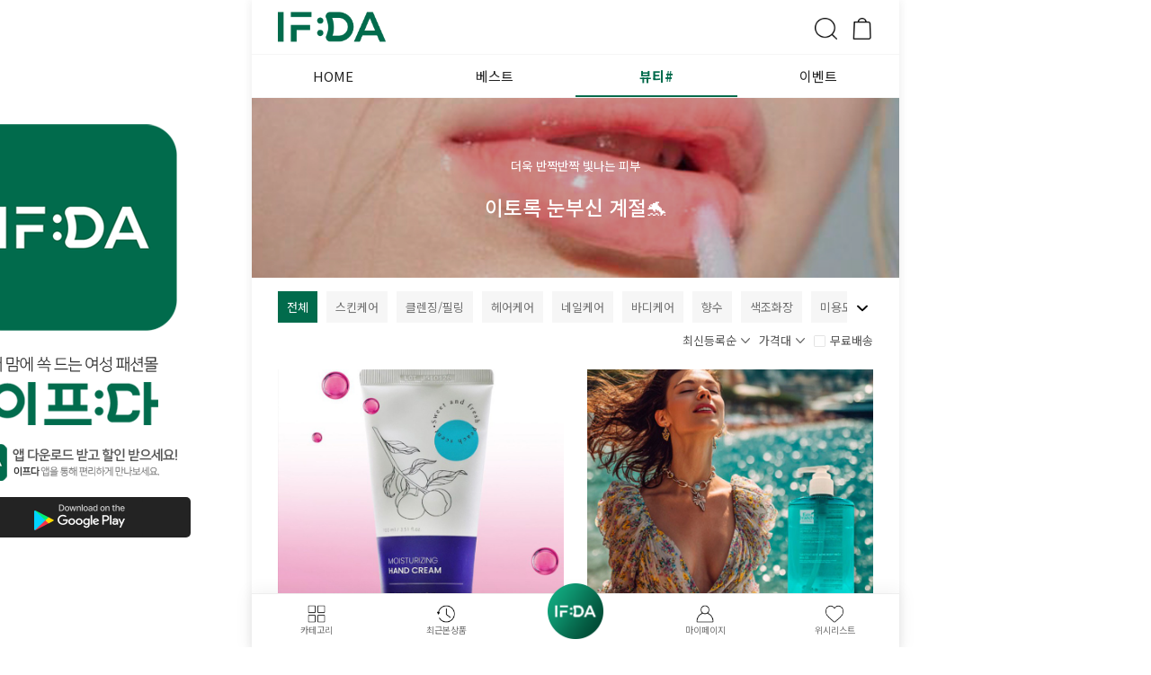

--- FILE ---
content_type: text/html; charset=utf-8
request_url: http://ifda.kr/beauty
body_size: 21696
content:
<!DOCTYPE html>
<html lang="ko">
<head>
    <meta charset="UTF-8">
    <meta http-equiv="X-UA-Compatible" content="IE=edge">
    <meta name="viewport" content="width=device-width, initial-scale=1.0">

    <!-- site content -->
    <meta property="og:type" content="website">
    <meta property="og:site_name" content="이프다 - 내 맘에 쏙드는 패션앱">
    <meta property="og:title" content="이프다 - 내 맘에 쏙드는 여성패션">
    <meta property="og:image" content="https://ifda.kr/images/og_site_thumb.jpg?t=1766747915">
    <meta property="og:description" content="이프다,ifda,패션,쇼핑몰,여성쇼핑몰,여성패션몰,40대여성패션,50대여성패션,4050여성의류,4050 여성의류,4050 여성가디건">
    <meta name="description" content="이프다,ifda,패션,쇼핑몰,여성쇼핑몰,여성패션몰,40대여성패션,50대여성패션,4050여성의류,4050 여성의류,4050 여성가디건">
    <meta name="keywords" content="이프다,ifda,패션,쇼핑몰,여성쇼핑몰,여성패션몰,40대여성패션,50대여성패션,4050여성의류,4050 여성의류,4050 여성가디건">

    
    <title>이프다 - 내 맘에 쏙드는 패션앱</title>
    <!--  <link rel="month icon" href="/images/common/favicon.ico">-->
    <link rel="month icon" href="/images/favicon.png">

    <link rel="preconnect" href="https://fonts.googleapis.com">
    <link rel="preconnect" href="https://fonts.gstatic.com" crossorigin>
    <link href="https://fonts.googleapis.com/css2?family=Nanum+Gothic:wght@400;700;800&display=swap" rel="stylesheet">
    <link rel="stylesheet" href="https://cdn.jsdelivr.net/npm/swiper@8/swiper-bundle.min.css" />
    <link href="/css/jquery.lazyloadxt.fadein.min.css" rel="stylesheet" />

    <link rel="stylesheet" href="https://cdnjs.cloudflare.com/ajax/libs/Swiper/3.3.1/css/swiper.min.css" />
    <link href="/css/web/reset.css?v=1688540190" rel="stylesheet" />    <link href="/css/web/common.css?v=1700117283" rel="stylesheet" />    <link href="/css/web/style.css?v=1700117283" rel="stylesheet" />    <link href="/css/web/common_230126.css?v=1688540190" rel="stylesheet" />
    <!--<script src="https://kit.fontawesome.com/9a5340fd27.js" crossorigin="anonymous"></script>-->
    <script src="https://cdnjs.cloudflare.com/ajax/libs/jquery/3.5.1/jquery.min.js"></script>
    <script src="https://cdnjs.cloudflare.com/ajax/libs/Swiper/3.3.1/js/swiper.min.js"></script>
    <script src="https://cdn.jsdelivr.net/npm/swiper@8/swiper-bundle.min.js"></script>
    <script src="/js/jquery.lazyloadxt.min.js" type="text/javascript"></script>
    <script src="/js/jquery.cookie.js" type="text/javascript"></script>

    <link rel="stylesheet" href="https://cdnjs.cloudflare.com/ajax/libs/font-awesome/6.7.1/css/regular.min.css" integrity="sha512-mWnSnCSy+/uyx3fBqLP9Qyq3fDnIolDxqjN/8kqv5Z6Lw3T02XC+X6MqHHbIwtdwT2K/KFstAT/a1EYrSuOTMQ==" crossorigin="anonymous" referrerpolicy="no-referrer" />
    <script src="https://cdnjs.cloudflare.com/ajax/libs/font-awesome/6.7.1/js/all.min.js" integrity="sha512-1JkMy1LR9bTo3psH+H4SV5bO2dFylgOy+UJhMus1zF4VEFuZVu5lsi4I6iIndE4N9p01z1554ZDcvMSjMaqCBQ==" crossorigin="anonymous" referrerpolicy="no-referrer"></script>

    <script>
        var site_name_kr = '이프다 - 내 맘에 쏙드는 패션앱';
        var site_domain = 'ifda.kr';
        var site_domain_main = 'ifda.kr';
        var site_domain_http = 'https://ifda.kr';
        var site_domain_cookie = '.ifda.kr';
        var site_http = 'https://ifda.kr';
        var market_url = 'https://play.google.com/store/apps/details?id=kr.co.dreameut.ifda';
        var error_url = '/auth/blank';
        var site_img_http = 'https://img.ifda.kr';
        var img_http = 'https://img.ifda.kr';

        //var sidebar_yn = true;
        var status_code = [];
        status_code['success'] = '000';
        status_code['noauth'] = '100';
        status_code['error'] = '200';
        status_code['overlap'] = '300';

        var app_id = 'kr.co.dreameut.ifda';
        var ios_link_key = '';
        var app_version = '';           //1.0.0, ...
        var app_versioncode = '';  //1, ...
        var check_app_versioncode = 1;
        var check_app_versioncode_link = 1;
        var app_down_confirm_msg = '이프다 앱에서 사용가능한 기능입니다.\n"확인"을 누르시고 앱을 다운로드 받으세요.';
        var app_down_alert_msg = '이프다 앱에서 사용가능한 기능입니다.';
        var dynamic_link_http = 'https://ifda.page.link';
        var kakaotalk_order_url = 'http://goto.kakao.com/@이프다앱';

        var zsDebug = '';
        var devDebug = '';

        var isLogin = 'N';
        var isNewLogin = ''; //임시로그인'N':정상'Y'
        var isApp = 'N';
        var isApp_ios = 'N';
        var isApp_and = '';
        var isAuthNo = 'N';
        var isAuthNo_chk = 'N';
        var isMobile = '';
        var isIos = 'N';
        var guestIp = '3.143.251.87';

        var userAgent = navigator.userAgent.toLowerCase();
        var isShowLoader = true;
        var isAjaxErrorAlert = true;
        var myiScroll = null;
        var isNoScript = '';
        var isPop = '';
        var header_os = '';						//js에서 앱체크
        var header_version_name = '';		//js에서 앱체크
        var header_version_code = '';	//js에서 앱체크

        var sess_ref = '';
        var nv_shop = '';

        var return_url = '%2Fbeauty';

        function goLogin(backUrl){
            var r_url = '%2Fbeauty';
            if (!empty(backUrl)) {
                r_url = encodeURIComponent(backUrl);
            }
            location.href = '/member?r_url=' + r_url;
        }

    </script>
    <script src="/js/common.js?v=1688540190" type="text/javascript"></script>    <script src="/js/front.js?v=1755763080" type="text/javascript"></script>        <!-- verification -->
    <meta name="naver-site-verification" content="4049a72afe00e62cc1ee1f2493387a08e011e5c8" />
    <!-- // verification -->

    <!-- traker start -->

    <!-- traker end -->
    <style>
                /*body, html { background:#fff; }*/
        
                * {
            /* 드래그 막기 */
            -webkit-touch-callout: none;
            -webkit-user-select: none;
            -moz-user-select: none;
            -ms-user-select: none;
            user-select: none;
        }
            </style>

    <script type="text/javascript" src="//dynamic.criteo.com/js/ld/ld.js?a=102807" async="true"></script>   <!-- Criteo 로더 파일 -->
</head>
<body class="sub beauty">

<!-- 메인 영역 -->
<div class="mall-wapper">
<!-- header -->
<header id="header" class="header">
    <nav class="navbar">
        <div class="menu-wrapper">
            <div class="logo-wrapper">
                <a href="#none" onclick="go_link('/');" class="logo">
                    <img src="https://img.ifda.kr/images/web/logo.png" alt="IF:DA">
                </a>
            </div>
            <div class="btn_right">
                <span>
                    <a href="#none" onclick="go_link('/search/new_v2');" class="btn_search">
                        <img src="https://img.ifda.kr/images/web/common/icon/main_search.png" alt="검색">
                    </a>
                </span>
                <span>
                    <a href="#none" onclick="go_link('/cart/v2');" class="btn_cart">
                        <img src="https://img.ifda.kr/images/web/common/icon/main_basket.png" alt="장바구니">
                        <div class="cart_badge" style="display:none;"></div>
                    </a>
                </span>
            </div>
        </div>
    </nav>
</header>

<!-- gnb -->
<div id="gnb" class="swiper-container snbSwiper">
    <div class="swiper-wrapper">
                    <div class="swiper-slide ">
                <a href="/main_v2"><span class="gnb_list">HOME</span></a>
            </div>
                    <div class="swiper-slide ">
                <a href="/best_v2"><span class="gnb_list">베스트</span></a>
            </div>
                    <div class="swiper-slide on">
                <a href="/beauty"><span class="gnb_list">뷰티#</span></a>
            </div>
                    <div class="swiper-slide ">
                <a href="/event"><span class="gnb_list">이벤트</span></a>
            </div>
        <!--        <div class="swiper-slide --><!--on--><!--">-->
<!--            <a href="/main_v2"><span class="gnb_list">HOME</span></a>-->
<!--        </div>-->
<!--        <div class="swiper-slide --><!--on--><!--">-->
<!--            <a href="/best_v2"><span class="gnb_list">베스트</span></a>-->
<!--        </div>-->
<!--        <div class="swiper-slide --><!--on--><!--">-->
<!--            <a href="/new_v2"><span class="gnb_list">신상품</span></a>-->
<!--        </div>-->
<!--        <div class="swiper-slide --><!--on--><!--">-->
<!--            <a href="/beauty"><span class="gnb_list">뷰티#<span></span></span></a>-->
<!--        </div>-->
<!--        <div class="swiper-slide --><!--on--><!--">-->
<!--            <a href="/event"><span class="gnb_list">이벤트</span></a>-->
<!--        </div>-->
    </div>
</div>


<script>
    // window.onpageshow = function(e) {
    //     // Back Forward Cache로 브라우저가 로딩될 경우 혹은 브라우저 뒤로가기 했을 경우
    //     if (e.persisted || (window.performance && window.performance.navigation.type == 2)) {
    //         if ($.cookie('is_lnb_open') == 'Y') {
    //             get_lnb_info();
    //             $(".sidenav").toggleClass("open");
    //         }
    //         return false;
    //     }
    // };
</script><style>
    .product.small .container_95 { display: flex; flex-wrap: wrap; }
    .with_item_box { cursor: pointer; }
</style>

<!-- 뷰티 비주얼 -->
<section class="best-visual">
    <div class="best-visual-img">
        <div class="bg"></div>
        <img src="https://img.ifda.kr/uploads/banner/2024/0215/c3def42c8400983798459fc1e173b2e2.jpg" alt="" />
    </div>
    <div>
        <span>더욱 반짝반짝 빛나는 피부</span>
        <p>이토록 눈부신 계절🐬</p>
    </div>
</section>

<!-- 뷰티 상품 -->
<div class="best-wrapper swiper_best">
    <div class="section-title-wrapper">
        <!-- <h2 class="section-title">핫아이템</h2> -->
    </div>
    <div class="cateSwiper swiper-container">
        <div class="swiper-wrapper">
                        <div class="swiper-slide on"><a href="#none" onclick="get_beauty_product('0', '전체', '', '', '');"><span class="cate_gnb_list">전체</span></a></div>
                        <div class="swiper-slide "><a href="#none" onclick="get_beauty_product('1', '스킨케어', '', '', '');"><span class="cate_gnb_list">스킨케어</span></a></div>
                        <div class="swiper-slide "><a href="#none" onclick="get_beauty_product('2', '클렌징/필링', '', '', '');"><span class="cate_gnb_list">클렌징/필링</span></a></div>
                        <div class="swiper-slide "><a href="#none" onclick="get_beauty_product('3', '헤어케어', '', '', '');"><span class="cate_gnb_list">헤어케어</span></a></div>
                        <div class="swiper-slide "><a href="#none" onclick="get_beauty_product('4', '네일케어', '', '', '');"><span class="cate_gnb_list">네일케어</span></a></div>
                        <div class="swiper-slide "><a href="#none" onclick="get_beauty_product('5', '바디케어', '', '', '');"><span class="cate_gnb_list">바디케어</span></a></div>
                        <div class="swiper-slide "><a href="#none" onclick="get_beauty_product('6', '향수', '', '', '');"><span class="cate_gnb_list">향수</span></a></div>
                        <div class="swiper-slide "><a href="#none" onclick="get_beauty_product('7', '색조화장', '', '', '');"><span class="cate_gnb_list">색조화장</span></a></div>
                        <div class="swiper-slide "><a href="#none" onclick="get_beauty_product('8', '미용도구', '', '', '');"><span class="cate_gnb_list">미용도구</span></a></div>
                    </div>
    </div>
    <a href="#none" class="cate-more">
        <span class="arrow-top"><i class="fa fa-angle-up" aria-hidden="true"></i></span>
        <span class="arrow-bottom on"><i class="fa fa-angle-down" aria-hidden="true"></i></span>
    </a>
    <div class="all_cate_wrap">
        <p>전체 카테고리</p>
        <ul>
                            <li class="on"><a href="#none" onclick="get_beauty_product('0', '전체', '', '', '');">전체</a></li>
                            <li class=""><a href="#none" onclick="get_beauty_product('1', '스킨케어', '', '', '');">스킨케어</a></li>
                            <li class=""><a href="#none" onclick="get_beauty_product('2', '클렌징/필링', '', '', '');">클렌징/필링</a></li>
                            <li class=""><a href="#none" onclick="get_beauty_product('3', '헤어케어', '', '', '');">헤어케어</a></li>
                            <li class=""><a href="#none" onclick="get_beauty_product('4', '네일케어', '', '', '');">네일케어</a></li>
                            <li class=""><a href="#none" onclick="get_beauty_product('5', '바디케어', '', '', '');">바디케어</a></li>
                            <li class=""><a href="#none" onclick="get_beauty_product('6', '향수', '', '', '');">향수</a></li>
                            <li class=""><a href="#none" onclick="get_beauty_product('7', '색조화장', '', '', '');">색조화장</a></li>
                            <li class=""><a href="#none" onclick="get_beauty_product('8', '미용도구', '', '', '');">미용도구</a></li>
                    </ul>
        <a href="#none" class="close"><i class="fas fa-times" aria-hidden="true"><span>닫기</span></i></a>
    </div>

    <div class="search-filter">
        <div class="container">
            <ul class="search-filter-menu clearfix">
                <li>
                    <a href="#none" class="filter1_sel_text">최신등록순</a>
                </li>
                <li>
                    <a href="#none" class="filter2_sel_text">가격대</a>
                </li>
                <li>
                    <input type="checkbox" name="free_type" id="free-shipping" value="Y" />
                    <label for="free-shipping"><span></span>무료배송</label>
                </li>
            </ul>
            <div id="layer-mask"></div>
            <div class="search_filter_layer1">
                <em>정렬</em>
                <ul>
                    <li class="on"><a href="#none" data-v="new">최신등록순</a></li>
                    <li><a href="#none" data-v="review">리뷰많은순</a></li>
                    <li><a href="#none" data-v="order">구매많은순</a></li>
                    <li><a href="#none" data-v="">추천순</a></li>
                </ul>
                <a href="#" class="close"><span class="ir_pm">닫기</span></a>
            </div>
            <div class="search_filter_layer2">
                <em>가격</em>
                <ul>
                    <li class="on"><a href="#none" data-v="">전체</a></li>
                    <li><a href="#none" data-v="1">1만원이하</a></li>
                    <li><a href="#none" data-v="2">3만원이하</a></li>
                    <li><a href="#none" data-v="3">5만원이하</a></li>
                    <li><a href="#none" data-v="4">10만원이하</a></li>
                </ul>
                <a href="#" class="close"><span class="ir_pm">닫기</span></a>
            </div>
        </div>
    </div>

    <div class="product small">
        <div class="swiper-wrapper">
            <div class="swiper-slide">
                <div class="with_item_wrap clearfix">
                    <div class="container_95">
                        
    <div class="with_item_box" onclick="go_product_view('14502', 'beauty')">
        <div class="left_img">
                        <div class="img">
                <img src="https://img.ifda.kr/uploads/product/V7/V7027-W9689-Y5090/cb73024c4558285d1a8d55a524fa26ba_1.jpg" data-img2="https://img.ifda.kr/uploads/product/V7/V7027-W9689-Y5090/cb73024c4558285d1a8d55a524fa26ba_1.jpg" alt="" />
            </div>
            <a href="#none" onclick="toggle_wish('14502', this);"><span class="wishObj heart ">찜하기</span></a>
        </div>
        <div class="right_info_box">
            <div class="tag">
                            </div>
            <p class="tit">메디뷰 핸드크림 100ml (2종)</p>
            <div class="right_price_wrap">
                <p class="o_pri">10,000원</p>
                <p class="sell_pri">
                    <span>2,500원</span>
                    <span>75%</span>
                </p>
            </div>
            <div class="review">
                                <p><i class="fa-regular fa-comment-dots"></i>  <span>1</span></p>
                            </div>
        </div>
    </div>

    
    <div class="with_item_box" onclick="go_product_view('14498', 'beauty')">
        <div class="left_img">
                        <div class="img">
                <img src="https://img.ifda.kr/uploads/product/I7/I7479-T0447-G0663/0342233fe832276590858ae475e1c441_1.jpg" data-img2="https://img.ifda.kr/uploads/product/I7/I7479-T0447-G0663/0342233fe832276590858ae475e1c441_1.jpg" alt="" />
            </div>
            <a href="#none" onclick="toggle_wish('14498', this);"><span class="wishObj heart ">찜하기</span></a>
        </div>
        <div class="right_info_box">
            <div class="tag">
                            </div>
            <p class="tit">피부과 권장! BHA 아크네 샤워젤 400ml</p>
            <div class="right_price_wrap">
                <p class="o_pri">14,000원</p>
                <p class="sell_pri">
                    <span>5,900원</span>
                    <span>58%</span>
                </p>
            </div>
            <div class="review">
                            </div>
        </div>
    </div>

    
    <div class="with_item_box" onclick="go_product_view('14497', 'beauty')">
        <div class="left_img">
                        <div class="img">
                <img src="https://img.ifda.kr/uploads/product/F0/F0861-D4186-W1644/528925626667d1d650b5b9a1206bdcb8_1.jpg" data-img2="https://img.ifda.kr/uploads/product/F0/F0861-D4186-W1644/528925626667d1d650b5b9a1206bdcb8_1.jpg" alt="" />
            </div>
            <a href="#none" onclick="toggle_wish('14497', this);"><span class="wishObj heart ">찜하기</span></a>
        </div>
        <div class="right_info_box">
            <div class="tag">
                            </div>
            <p class="tit">피부과추천★EGF 센텔라 이젠시아 크림</p>
            <div class="right_price_wrap">
                <p class="o_pri">19,800원</p>
                <p class="sell_pri">
                    <span>8,400원</span>
                    <span>58%</span>
                </p>
            </div>
            <div class="review">
                            </div>
        </div>
    </div>

    
    <div class="with_item_box" onclick="go_product_view('14494', 'beauty')">
        <div class="left_img">
                        <div class="img">
                <img src="https://img.ifda.kr/uploads/product/K7/K7327-Z9351-N1678/2c314628b654fdd102cb1635bd2727fd_1.jpg" data-img2="https://img.ifda.kr/uploads/product/K7/K7327-Z9351-N1678/2c314628b654fdd102cb1635bd2727fd_1.jpg" alt="" />
            </div>
            <a href="#none" onclick="toggle_wish('14494', this);"><span class="wishObj heart ">찜하기</span></a>
        </div>
        <div class="right_info_box">
            <div class="tag">
                            </div>
            <p class="tit">생기촉촉! 6종허브 비건 컬러립밤 (핑크/레드)</p>
            <div class="right_price_wrap">
                <p class="o_pri">15,000원</p>
                <p class="sell_pri">
                    <span>6,900원</span>
                    <span>54%</span>
                </p>
            </div>
            <div class="review">
                                <p><i class="fa-regular fa-comment-dots"></i>  <span>2</span></p>
                            </div>
        </div>
    </div>

    
    <div class="with_item_box" onclick="go_product_view('14492', 'beauty')">
        <div class="left_img">
                        <div class="img">
                <img src="https://img.ifda.kr/uploads/product/Z6/Z6402-J8779-G9842/8a9346d383ebff78b91f114839c9e300_1.jpg" data-img2="https://img.ifda.kr/uploads/product/Z6/Z6402-J8779-G9842/8a9346d383ebff78b91f114839c9e300_1.jpg" alt="" />
            </div>
            <a href="#none" onclick="toggle_wish('14492', this);"><span class="wishObj heart ">찜하기</span></a>
        </div>
        <div class="right_info_box">
            <div class="tag">
                            </div>
            <p class="tit">★피부 처짐 개선★ 낫씨백 드롭 인 캐비아 라겐 에센스</p>
            <div class="right_price_wrap">
                <p class="o_pri">27,000원</p>
                <p class="sell_pri">
                    <span>15,900원</span>
                    <span>42%</span>
                </p>
            </div>
            <div class="review">
                            </div>
        </div>
    </div>

    
    <div class="with_item_box" onclick="go_product_view('14490', 'beauty')">
        <div class="left_img">
                        <div class="img">
                <img src="https://img.ifda.kr/uploads/product/C6/C6742-Q7032-Y4630/8968e3cd4a910275f99ac917c6ac2eb9_1.jpg" data-img2="https://img.ifda.kr/uploads/product/C6/C6742-Q7032-Y4630/8968e3cd4a910275f99ac917c6ac2eb9_1.jpg" alt="" />
            </div>
            <a href="#none" onclick="toggle_wish('14490', this);"><span class="wishObj heart ">찜하기</span></a>
        </div>
        <div class="right_info_box">
            <div class="tag">
                            </div>
            <p class="tit">[바이빠세] 민감&건성용 수분충전 미스트 150ml</p>
            <div class="right_price_wrap">
                <p class="o_pri">29,800원</p>
                <p class="sell_pri">
                    <span>6,900원</span>
                    <span>77%</span>
                </p>
            </div>
            <div class="review">
                                <p><i class="fa-regular fa-comment-dots"></i>  <span>2</span></p>
                            </div>
        </div>
    </div>

    
    <div class="with_item_box" onclick="go_product_view('13531', 'beauty')">
        <div class="left_img">
                        <div class="img">
                <img src="https://img.ifda.kr/uploads/product/K8/K8523-G1858-Q2674/e92cac4411b50ac4fa5e2255c56588fb_1.jpg" data-img2="https://img.ifda.kr/uploads/product/K8/K8523-G1858-Q2674/e92cac4411b50ac4fa5e2255c56588fb_1.jpg" alt="" />
            </div>
            <a href="#none" onclick="toggle_wish('13531', this);"><span class="wishObj heart ">찜하기</span></a>
        </div>
        <div class="right_info_box">
            <div class="tag">
                            </div>
            <p class="tit">[1+1] 애슈미 호호바오일 프로틴 샴푸&트리트먼트 1020ml</p>
            <div class="right_price_wrap">
                <p class="o_pri">70,000원</p>
                <p class="sell_pri">
                    <span>19,900원</span>
                    <span>72%</span>
                </p>
            </div>
            <div class="review">
                                <p><i class="fa-regular fa-comment-dots"></i>  <span>12</span></p>
                            </div>
        </div>
    </div>

    
    <div class="with_item_box" onclick="go_product_view('13313', 'beauty')">
        <div class="left_img">
                        <div class="img">
                <img src="https://img.ifda.kr/uploads/product/Z5/Z5195-O5844-G6338/e8ac82adf907dd85848efa3a892ffffd_1.jpg" data-img2="https://img.ifda.kr/uploads/product/Z5/Z5195-O5844-G6338/e8ac82adf907dd85848efa3a892ffffd_1.jpg" alt="" />
            </div>
            <a href="#none" onclick="toggle_wish('13313', this);"><span class="wishObj heart ">찜하기</span></a>
        </div>
        <div class="right_info_box">
            <div class="tag">
                            </div>
            <p class="tit">애슈미 블랙스네일 기초라인 5종세트</p>
            <div class="right_price_wrap">
                <p class="o_pri">140,000원</p>
                <p class="sell_pri">
                    <span>29,900원</span>
                    <span>79%</span>
                </p>
            </div>
            <div class="review">
                                <p><i class="fa-regular fa-comment-dots"></i>  <span>123</span></p>
                            </div>
        </div>
    </div>

    
    <div class="with_item_box" onclick="go_product_view('12794', 'beauty')">
        <div class="left_img">
                        <div class="img">
                <img src="https://img.ifda.kr/uploads/product/I0/I0166-Z5333-D4965/f4eb08a40693c954ea354f44adbaf69f_1.jpg" data-img2="https://img.ifda.kr/uploads/product/I0/I0166-Z5333-D4965/f4eb08a40693c954ea354f44adbaf69f_1.jpg" alt="" />
            </div>
            <a href="#none" onclick="toggle_wish('12794', this);"><span class="wishObj heart ">찜하기</span></a>
        </div>
        <div class="right_info_box">
            <div class="tag">
                            </div>
            <p class="tit">애슈미 블랙스네일 기초라인 3종세트</p>
            <div class="right_price_wrap">
                <p class="o_pri">84,000원</p>
                <p class="sell_pri">
                    <span>23,900원</span>
                    <span>72%</span>
                </p>
            </div>
            <div class="review">
                                <p><i class="fa-regular fa-comment-dots"></i>  <span>28</span></p>
                            </div>
        </div>
    </div>

    
    <div class="with_item_box" onclick="go_product_view('13671', 'beauty')">
        <div class="left_img">
                        <div class="img">
                <img src="https://img.ifda.kr/uploads/product/T0/T0711-I5276-C9360/ff440fddc86164bed60eaab99788bca3_1.jpg" data-img2="https://img.ifda.kr/uploads/product/T0/T0711-I5276-C9360/ff440fddc86164bed60eaab99788bca3_1.jpg" alt="" />
            </div>
            <a href="#none" onclick="toggle_wish('13671', this);"><span class="wishObj heart ">찜하기</span></a>
        </div>
        <div class="right_info_box">
            <div class="tag">
                            </div>
            <p class="tit">5일완성! 굳은살&각질케어 닥터 풋크림 ★업그레이드★</p>
            <div class="right_price_wrap">
                <p class="o_pri">24,900원</p>
                <p class="sell_pri">
                    <span>12,900원</span>
                    <span>49%</span>
                </p>
            </div>
            <div class="review">
                                <p><i class="fa-regular fa-comment-dots"></i>  <span>98</span></p>
                            </div>
        </div>
    </div>

    
    <div class="with_item_box" onclick="go_product_view('14485', 'beauty')">
        <div class="left_img">
                        <div class="img">
                <img src="https://img.ifda.kr/uploads/product/O2/O2635-Q5339-T3192/ae0164003534781853a6179087563a16_1.jpg" data-img2="https://img.ifda.kr/uploads/product/O2/O2635-Q5339-T3192/ae0164003534781853a6179087563a16_1.jpg" alt="" />
            </div>
            <a href="#none" onclick="toggle_wish('14485', this);"><span class="wishObj heart ">찜하기</span></a>
        </div>
        <div class="right_info_box">
            <div class="tag">
                            </div>
            <p class="tit">[임박특가] 신세계백화점몰 댕기머리 석류토너 200ml</p>
            <div class="right_price_wrap">
                <p class="o_pri">15,000원</p>
                <p class="sell_pri">
                    <span>6,900원</span>
                    <span>54%</span>
                </p>
            </div>
            <div class="review">
                                <p><i class="fa-regular fa-comment-dots"></i>  <span>1</span></p>
                            </div>
        </div>
    </div>

    
    <div class="with_item_box" onclick="go_product_view('14484', 'beauty')">
        <div class="left_img">
                        <div class="img">
                <img src="https://img.ifda.kr/uploads/product/Y2/Y2954-Y5622-G6768/c41d66091238c730c151aead98790d2f_1.jpg" data-img2="https://img.ifda.kr/uploads/product/Y2/Y2954-Y5622-G6768/c41d66091238c730c151aead98790d2f_1.jpg" alt="" />
            </div>
            <a href="#none" onclick="toggle_wish('14484', this);"><span class="wishObj heart ">찜하기</span></a>
        </div>
        <div class="right_info_box">
            <div class="tag">
                            </div>
            <p class="tit">단백질폭탄! 에프터살롱 극손상모 트리트먼트 헤어팩</p>
            <div class="right_price_wrap">
                <p class="o_pri">29,000원</p>
                <p class="sell_pri">
                    <span>7,900원</span>
                    <span>73%</span>
                </p>
            </div>
            <div class="review">
                                <p><i class="fa-regular fa-comment-dots"></i>  <span>1</span></p>
                            </div>
        </div>
    </div>

    
    <div class="with_item_box" onclick="go_product_view('14360', 'beauty')">
        <div class="left_img">
                        <div class="img">
                <img src="https://img.ifda.kr/uploads/product/E5/E5837-F5020-E6893/31e0c708c176fcb4572c4509988dae75_1.jpg" data-img2="https://img.ifda.kr/uploads/product/E5/E5837-F5020-E6893/31e0c708c176fcb4572c4509988dae75_1.jpg" alt="" />
            </div>
            <a href="#none" onclick="toggle_wish('14360', this);"><span class="wishObj heart ">찜하기</span></a>
        </div>
        <div class="right_info_box">
            <div class="tag">
                            </div>
            <p class="tit">강력 안티에이징! 순도99%고함량 NMN 크림</p>
            <div class="right_price_wrap">
                <p class="o_pri">45,000원</p>
                <p class="sell_pri">
                    <span>12,900원</span>
                    <span>72%</span>
                </p>
            </div>
            <div class="review">
                                <p><i class="fa-regular fa-comment-dots"></i>  <span>20</span></p>
                            </div>
        </div>
    </div>

    
    <div class="with_item_box" onclick="go_product_view('14160', 'beauty')">
        <div class="left_img">
                        <div class="img">
                <img src="https://img.ifda.kr/uploads/product/N4/N4640-H1566-Q8412/e189f2671e3ed0430579c76eeecef950_1.jpg" data-img2="https://img.ifda.kr/uploads/product/N4/N4640-H1566-Q8412/e189f2671e3ed0430579c76eeecef950_1.jpg" alt="" />
            </div>
            <a href="#none" onclick="toggle_wish('14160', this);"><span class="wishObj heart ">찜하기</span></a>
        </div>
        <div class="right_info_box">
            <div class="tag">
                            </div>
            <p class="tit">탄력&광채! 폴스킨 천연오일 승무원 앰플미스트</p>
            <div class="right_price_wrap">
                <p class="o_pri">37,900원</p>
                <p class="sell_pri">
                    <span>6,900원</span>
                    <span>82%</span>
                </p>
            </div>
            <div class="review">
                                <p><i class="fa-regular fa-comment-dots"></i>  <span>14</span></p>
                            </div>
        </div>
    </div>

    
    <div class="with_item_box" onclick="go_product_view('14479', 'beauty')">
        <div class="left_img">
                        <div class="img">
                <img src="https://img.ifda.kr/uploads/product/A7/A7166-N4671-D0077/3e003ee3dea20e58ee4a766896589cf6_1.jpg" data-img2="https://img.ifda.kr/uploads/product/A7/A7166-N4671-D0077/3e003ee3dea20e58ee4a766896589cf6_1.jpg" alt="" />
            </div>
            <a href="#none" onclick="toggle_wish('14479', this);"><span class="wishObj heart ">찜하기</span></a>
        </div>
        <div class="right_info_box">
            <div class="tag">
                            </div>
            <p class="tit">[뿅뿅붓] 초간편 1분 새치커버! GOLD 뿌리염색 흰머리 헤어브러쉬 6종세트 (자연갈색)</p>
            <div class="right_price_wrap">
                <p class="o_pri">29,900원</p>
                <p class="sell_pri">
                    <span>12,900원</span>
                    <span>57%</span>
                </p>
            </div>
            <div class="review">
                                <p><i class="fa-regular fa-comment-dots"></i>  <span>3</span></p>
                            </div>
        </div>
    </div>

    
    <div class="with_item_box" onclick="go_product_view('14477', 'beauty')">
        <div class="left_img">
                        <div class="img">
                <img src="https://img.ifda.kr/uploads/product/C4/C4690-V5566-X1335/d3196f438f38a28f32a474de2d7d5606_1.jpg" data-img2="https://img.ifda.kr/uploads/product/C4/C4690-V5566-X1335/d3196f438f38a28f32a474de2d7d5606_1.jpg" alt="" />
            </div>
            <a href="#none" onclick="toggle_wish('14477', this);"><span class="wishObj heart ">찜하기</span></a>
        </div>
        <div class="right_info_box">
            <div class="tag">
                            </div>
            <p class="tit">[나틴다] 연어콜라겐 듬뿍! 농축 PDRN 크림</p>
            <div class="right_price_wrap">
                <p class="o_pri">13,900원</p>
                <p class="sell_pri">
                    <span>6,900원</span>
                    <span>51%</span>
                </p>
            </div>
            <div class="review">
                                <p><i class="fa-regular fa-comment-dots"></i>  <span>1</span></p>
                            </div>
        </div>
    </div>

    
    <div class="with_item_box" onclick="go_product_view('14476', 'beauty')">
        <div class="left_img">
                        <div class="img">
                <img src="https://img.ifda.kr/uploads/product/T9/T9596-Q0635-J5675/4b4703df8a4bb81560670485a572852c_1.jpg" data-img2="https://img.ifda.kr/uploads/product/T9/T9596-Q0635-J5675/4b4703df8a4bb81560670485a572852c_1.jpg" alt="" />
            </div>
            <a href="#none" onclick="toggle_wish('14476', this);"><span class="wishObj heart ">찜하기</span></a>
        </div>
        <div class="right_info_box">
            <div class="tag">
                            </div>
            <p class="tit">[AHC] 홈쇼핑매진! 4+1 국민 아이크림 파격특가</p>
            <div class="right_price_wrap">
                <p class="o_pri">45,000원</p>
                <p class="sell_pri">
                    <span>13,800원</span>
                    <span>70%</span>
                </p>
            </div>
            <div class="review">
                                <p><i class="fa-regular fa-comment-dots"></i>  <span>23</span></p>
                            </div>
        </div>
    </div>

    
    <div class="with_item_box" onclick="go_product_view('14125', 'beauty')">
        <div class="left_img">
                        <div class="img">
                <img src="https://img.ifda.kr/uploads/product/F5/F5440-I3789-U2153/9145892cdc9f31ed27cd0f6747f001a5_1.jpg" data-img2="https://img.ifda.kr/uploads/product/F5/F5440-I3789-U2153/9145892cdc9f31ed27cd0f6747f001a5_1.jpg" alt="" />
            </div>
            <a href="#none" onclick="toggle_wish('14125', this);"><span class="wishObj heart ">찜하기</span></a>
        </div>
        <div class="right_info_box">
            <div class="tag">
                            </div>
            <p class="tit">[레이데이] 바르면 펴지는 주름! 마데카 재생크림 1+1+1</p>
            <div class="right_price_wrap">
                <p class="o_pri">135,000원</p>
                <p class="sell_pri">
                    <span>9,900원</span>
                    <span>93%</span>
                </p>
            </div>
            <div class="review">
                                <p><i class="fa-regular fa-comment-dots"></i>  <span>215</span></p>
                            </div>
        </div>
    </div>

    
    <div class="with_item_box" onclick="go_product_view('13442', 'beauty')">
        <div class="left_img">
                        <div class="img">
                <img src="https://img.ifda.kr/uploads/product/P0/P0196-X2603-U1318/0537f1efccadf355fa8689889f23d01a_1.jpg" data-img2="https://img.ifda.kr/uploads/product/P0/P0196-X2603-U1318/0537f1efccadf355fa8689889f23d01a_1.jpg" alt="" />
            </div>
            <a href="#none" onclick="toggle_wish('13442', this);"><span class="wishObj heart ">찜하기</span></a>
        </div>
        <div class="right_info_box">
            <div class="tag">
                            </div>
            <p class="tit">세수로 쥐젖제거 + 피부재생! [앙쥬][5+1] 스네일 딥클렌징폼 100ml 특가</p>
            <div class="right_price_wrap">
                <p class="o_pri">99,500원</p>
                <p class="sell_pri">
                    <span>9,900원</span>
                    <span>91%</span>
                </p>
            </div>
            <div class="review">
                                <p><i class="fa-regular fa-comment-dots"></i>  <span>133</span></p>
                            </div>
        </div>
    </div>

    
    <div class="with_item_box" onclick="go_product_view('14473', 'beauty')">
        <div class="left_img">
                        <div class="item-sold-out">
                <img src="https://img.ifda.kr/images/web/common/icon/soldout.png" alt="SOLD OUT" />
            </div>
                        <div class="img">
                <img src="https://img.ifda.kr/uploads/product/Z6/Z6556-A7511-O9144/6723264f26af64494fe4bbf1affa8298_1.jpg" data-img2="https://img.ifda.kr/uploads/product/Z6/Z6556-A7511-O9144/6723264f26af64494fe4bbf1affa8298_1.jpg" alt="" />
            </div>
            <a href="#none" onclick="toggle_wish('14473', this);"><span class="wishObj heart ">찜하기</span></a>
        </div>
        <div class="right_info_box">
            <div class="tag">
                            </div>
            <p class="tit">★찢어진입술★100시간 강력보습 비건 고농도 립밤</p>
            <div class="right_price_wrap">
                <p class="o_pri">25,000원</p>
                <p class="sell_pri">
                    <span>10,900원</span>
                    <span>57%</span>
                </p>
            </div>
            <div class="review">
                                <p><i class="fa-regular fa-comment-dots"></i>  <span>1</span></p>
                            </div>
        </div>
    </div>

    
    <div class="with_item_box" onclick="go_product_view('13333', 'beauty')">
        <div class="left_img">
                        <div class="img">
                <img src="https://img.ifda.kr/uploads/product/X7/X7253-P8844-U1339/baf02ae34aaa26090413b8b9f64024a6_1.png" data-img2="https://img.ifda.kr/uploads/product/X7/X7253-P8844-U1339/baf02ae34aaa26090413b8b9f64024a6_1.png" alt="" />
            </div>
            <a href="#none" onclick="toggle_wish('13333', this);"><span class="wishObj heart ">찜하기</span></a>
        </div>
        <div class="right_info_box">
            <div class="tag">
                            </div>
            <p class="tit">[W.피부연구소] 스탑에이징 기능성 4종 (크림/토너/아이크림/핸드크림)</p>
            <div class="right_price_wrap">
                <p class="o_pri">31,600원</p>
                <p class="sell_pri">
                    <span>8,900원</span>
                    <span>72%</span>
                </p>
            </div>
            <div class="review">
                                <p><i class="fa-regular fa-comment-dots"></i>  <span>10</span></p>
                            </div>
        </div>
    </div>

    
    <div class="with_item_box" onclick="go_product_view('11915', 'beauty')">
        <div class="left_img">
                        <div class="img">
                <img src="https://img.ifda.kr/uploads/product/B4/B4504-B1293-M2548/8bbfba0ae0378a673a4aee99ddf7282e_1.jpg" data-img2="https://img.ifda.kr/uploads/product/B4/B4504-B1293-M2548/8bbfba0ae0378a673a4aee99ddf7282e_1.jpg" alt="" />
            </div>
            <a href="#none" onclick="toggle_wish('11915', this);"><span class="wishObj heart ">찜하기</span></a>
        </div>
        <div class="right_info_box">
            <div class="tag">
                            </div>
            <p class="tit">편하고 위생적인! 원데이 립틴트 1+1</p>
            <div class="right_price_wrap">
                <p class="o_pri">36,000원</p>
                <p class="sell_pri">
                    <span>9,900원</span>
                    <span>73%</span>
                </p>
            </div>
            <div class="review">
                                <p><i class="fa-regular fa-comment-dots"></i>  <span>14</span></p>
                            </div>
        </div>
    </div>

    
    <div class="with_item_box" onclick="go_product_view('14464', 'beauty')">
        <div class="left_img">
                        <div class="img">
                <img src="https://img.ifda.kr/uploads/product/E7/E7326-D7330-I9967/ab2229b302ac47d04c46ca518ff4c114_1.jpg" data-img2="https://img.ifda.kr/uploads/product/E7/E7326-D7330-I9967/ab2229b302ac47d04c46ca518ff4c114_1.jpg" alt="" />
            </div>
            <a href="#none" onclick="toggle_wish('14464', this);"><span class="wishObj heart ">찜하기</span></a>
        </div>
        <div class="right_info_box">
            <div class="tag">
                            </div>
            <p class="tit">[앙쥬]★1+1+1+1+1★ 스네일 썬비비크림 27g*5개</p>
            <div class="right_price_wrap">
                <p class="o_pri">50,000원</p>
                <p class="sell_pri">
                    <span>5,900원</span>
                    <span>89%</span>
                </p>
            </div>
            <div class="review">
                                <p><i class="fa-regular fa-comment-dots"></i>  <span>7</span></p>
                            </div>
        </div>
    </div>

    
    <div class="with_item_box" onclick="go_product_view('14221', 'beauty')">
        <div class="left_img">
                        <div class="img">
                <img src="https://img.ifda.kr/uploads/product/P0/P0087-Q5168-W2754/00ee9c3cc6759bef222fb453597392e2_1.png" data-img2="https://img.ifda.kr/uploads/product/P0/P0087-Q5168-W2754/00ee9c3cc6759bef222fb453597392e2_1.png" alt="" />
            </div>
            <a href="#none" onclick="toggle_wish('14221', this);"><span class="wishObj heart ">찜하기</span></a>
        </div>
        <div class="right_info_box">
            <div class="tag">
                            </div>
            <p class="tit">아르간 클리닉 트리트먼트 샴푸 750ml & 컨디셔너 750ml (+마스크팩 2매 랜덤 증정)</p>
            <div class="right_price_wrap">
                <p class="o_pri">14,800원</p>
                <p class="sell_pri">
                    <span>8,900원</span>
                    <span>40%</span>
                </p>
            </div>
            <div class="review">
                                <p><i class="fa-regular fa-comment-dots"></i>  <span>10</span></p>
                            </div>
        </div>
    </div>

    
    <div class="with_item_box" onclick="go_product_view('14460', 'beauty')">
        <div class="left_img">
                        <div class="img">
                <img src="https://img.ifda.kr/uploads/product/B4/B4533-G0716-L5971/604db51df544e20d52e4ebdc0b98f5e0_1.jpg" data-img2="https://img.ifda.kr/uploads/product/B4/B4533-G0716-L5971/604db51df544e20d52e4ebdc0b98f5e0_1.jpg" alt="" />
            </div>
            <a href="#none" onclick="toggle_wish('14460', this);"><span class="wishObj heart ">찜하기</span></a>
        </div>
        <div class="right_info_box">
            <div class="tag">
                            </div>
            <p class="tit">[앙쥬]★꺼진피부 즉각복원★ 블랙 노세범 파우더팩트(본품1+리필1)</p>
            <div class="right_price_wrap">
                <p class="o_pri">55,000원</p>
                <p class="sell_pri">
                    <span>12,900원</span>
                    <span>77%</span>
                </p>
            </div>
            <div class="review">
                                <p><i class="fa-regular fa-comment-dots"></i>  <span>20</span></p>
                            </div>
        </div>
    </div>

    
    <div class="with_item_box" onclick="go_product_view('14364', 'beauty')">
        <div class="left_img">
                        <div class="img">
                <img src="https://img.ifda.kr/uploads/product/X6/X6924-C4205-D0731/e56b6a1da52f504cc5d4aa553b015c0c_1.jpg" data-img2="https://img.ifda.kr/uploads/product/X6/X6924-C4205-D0731/e56b6a1da52f504cc5d4aa553b015c0c_1.jpg" alt="" />
            </div>
            <a href="#none" onclick="toggle_wish('14364', this);"><span class="wishObj heart ">찜하기</span></a>
        </div>
        <div class="right_info_box">
            <div class="tag">
                            </div>
            <p class="tit">기미흔적 뿌리까지! 레이데이 PDRN 연어주사 재생앰플 100ml</p>
            <div class="right_price_wrap">
                <p class="o_pri">59,000원</p>
                <p class="sell_pri">
                    <span>12,900원</span>
                    <span>79%</span>
                </p>
            </div>
            <div class="review">
                                <p><i class="fa-regular fa-comment-dots"></i>  <span>50</span></p>
                            </div>
        </div>
    </div>

    
    <div class="with_item_box" onclick="go_product_view('7299', 'beauty')">
        <div class="left_img">
                        <div class="img">
                <img src="https://img.ifda.kr/uploads/product/E4/E4711-Q3760-D9609/e949d8163f4cb17be8d6e2e473715722_1.jpg" data-img2="https://img.ifda.kr/uploads/product/E4/E4711-Q3760-D9609/e949d8163f4cb17be8d6e2e473715722_1.jpg" alt="" />
            </div>
            <a href="#none" onclick="toggle_wish('7299', this);"><span class="wishObj heart ">찜하기</span></a>
        </div>
        <div class="right_info_box">
            <div class="tag">
                            </div>
            <p class="tit">24시간 절대보습 코코넛 바디크림&로션 300ml</p>
            <div class="right_price_wrap">
                <p class="o_pri">33,000원</p>
                <p class="sell_pri">
                    <span>9,900원</span>
                    <span>70%</span>
                </p>
            </div>
            <div class="review">
                                <p><i class="fa-regular fa-comment-dots"></i>  <span>20</span></p>
                            </div>
        </div>
    </div>

    
    <div class="with_item_box" onclick="go_product_view('14445', 'beauty')">
        <div class="left_img">
                        <div class="img">
                <img src="https://img.ifda.kr/uploads/product/A5/A5432-Z1112-P1237/aff0e762101adcc5272963417a1799ea_1.jpg" data-img2="https://img.ifda.kr/uploads/product/A5/A5432-Z1112-P1237/aff0e762101adcc5272963417a1799ea_1.jpg" alt="" />
            </div>
            <a href="#none" onclick="toggle_wish('14445', this);"><span class="wishObj heart ">찜하기</span></a>
        </div>
        <div class="right_info_box">
            <div class="tag">
                            </div>
            <p class="tit">마스카라 대신! 속눈썹 영양제 2종 (블랙/투명)</p>
            <div class="right_price_wrap">
                <p class="o_pri">20,000원</p>
                <p class="sell_pri">
                    <span>11,900원</span>
                    <span>41%</span>
                </p>
            </div>
            <div class="review">
                                <p><i class="fa-regular fa-comment-dots"></i>  <span>8</span></p>
                            </div>
        </div>
    </div>

    
    <div class="with_item_box" onclick="go_product_view('14444', 'beauty')">
        <div class="left_img">
                        <div class="img">
                <img src="https://img.ifda.kr/uploads/product/H6/H6569-X5485-D1179/183998de371429b4799e8df4fbb75bda_1.jpg" data-img2="https://img.ifda.kr/uploads/product/H6/H6569-X5485-D1179/183998de371429b4799e8df4fbb75bda_1.jpg" alt="" />
            </div>
            <a href="#none" onclick="toggle_wish('14444', this);"><span class="wishObj heart ">찜하기</span></a>
        </div>
        <div class="right_info_box">
            <div class="tag">
                            </div>
            <p class="tit">손상모케어 헤어퍼퓸미스트1+1</p>
            <div class="right_price_wrap">
                <p class="o_pri"></p>
                <p class="sell_pri">
                    <span>15,900원</span>
                    <span>핫딜가</span>
                </p>
            </div>
            <div class="review">
                                <p><i class="fa-regular fa-comment-dots"></i>  <span>1</span></p>
                            </div>
        </div>
    </div>

    
    <div class="with_item_box" onclick="go_product_view('13974', 'beauty')">
        <div class="left_img">
                        <div class="img">
                <img src="https://img.ifda.kr/uploads/product/M8/M8903-J4093-C4405/7a0383cac1dc8589e6c4453a2eb0e492_1.jpg" data-img2="https://img.ifda.kr/uploads/product/M8/M8903-J4093-C4405/7a0383cac1dc8589e6c4453a2eb0e492_1.jpg" alt="" />
            </div>
            <a href="#none" onclick="toggle_wish('13974', this);"><span class="wishObj heart ">찜하기</span></a>
        </div>
        <div class="right_info_box">
            <div class="tag">
                            </div>
            <p class="tit">보습 집중케어! 달팽이 뮤신 올인원 탄력 크림 50g (마스크팩 증정)</p>
            <div class="right_price_wrap">
                <p class="o_pri">59,000원</p>
                <p class="sell_pri">
                    <span>9,900원</span>
                    <span>84%</span>
                </p>
            </div>
            <div class="review">
                                <p><i class="fa-regular fa-comment-dots"></i>  <span>14</span></p>
                            </div>
        </div>
    </div>

    
    <div class="with_item_box" onclick="go_product_view('14443', 'beauty')">
        <div class="left_img">
                        <div class="img">
                <img src="https://img.ifda.kr/uploads/product/C6/C6890-C2150-G7778/1a42c920a1d0f283e5c15f9b7be56202_1.jpg" data-img2="https://img.ifda.kr/uploads/product/C6/C6890-C2150-G7778/1a42c920a1d0f283e5c15f9b7be56202_1.jpg" alt="" />
            </div>
            <a href="#none" onclick="toggle_wish('14443', this);"><span class="wishObj heart ">찜하기</span></a>
        </div>
        <div class="right_info_box">
            <div class="tag">
                            </div>
            <p class="tit">★초대용량★ 콜라겐70 글루타치온 올인원 꽃물 에센스</p>
            <div class="right_price_wrap">
                <p class="o_pri">45,000원</p>
                <p class="sell_pri">
                    <span>16,900원</span>
                    <span>63%</span>
                </p>
            </div>
            <div class="review">
                                <p><i class="fa-regular fa-comment-dots"></i>  <span>3</span></p>
                            </div>
        </div>
    </div>

    
    <div class="with_item_box" onclick="go_product_view('13752', 'beauty')">
        <div class="left_img">
                        <div class="img">
                <img src="https://img.ifda.kr/uploads/product/J1/J1512-T4831-E2719/62e45b7ee08fffcab44da3bd9a10eb78_1.jpg" data-img2="https://img.ifda.kr/uploads/product/J1/J1512-T4831-E2719/62e45b7ee08fffcab44da3bd9a10eb78_1.jpg" alt="" />
            </div>
            <a href="#none" onclick="toggle_wish('13752', this);"><span class="wishObj heart ">찜하기</span></a>
        </div>
        <div class="right_info_box">
            <div class="tag">
                            </div>
            <p class="tit">헤어살롱 머리결 비결! 뷰캔 비건 모로칸 아르간 헤어오일 에센스</p>
            <div class="right_price_wrap">
                <p class="o_pri">28,000원</p>
                <p class="sell_pri">
                    <span>12,900원</span>
                    <span>54%</span>
                </p>
            </div>
            <div class="review">
                                <p><i class="fa-regular fa-comment-dots"></i>  <span>94</span></p>
                            </div>
        </div>
    </div>

    
    <div class="with_item_box" onclick="go_product_view('7977', 'beauty')">
        <div class="left_img">
                        <div class="img">
                <img src="https://img.ifda.kr/uploads/product/Q9/Q9105-D8073-O8469/6f0cc4c5b4764b40bca411c2e09d25a2_1.jpg" data-img2="https://img.ifda.kr/uploads/product/Q9/Q9105-D8073-O8469/6f0cc4c5b4764b40bca411c2e09d25a2_1.jpg" alt="" />
            </div>
            <a href="#none" onclick="toggle_wish('7977', this);"><span class="wishObj heart ">찜하기</span></a>
        </div>
        <div class="right_info_box">
            <div class="tag">
                            </div>
            <p class="tit">보습끝판왕! 제주 천연벌꿀 꿀세린 28g</p>
            <div class="right_price_wrap">
                <p class="o_pri">14,000원</p>
                <p class="sell_pri">
                    <span>5,200원</span>
                    <span>63%</span>
                </p>
            </div>
            <div class="review">
                                <p><i class="fa-regular fa-comment-dots"></i>  <span>25</span></p>
                            </div>
        </div>
    </div>

    
    <div class="with_item_box" onclick="go_product_view('14437', 'beauty')">
        <div class="left_img">
                        <div class="img">
                <img src="https://img.ifda.kr/uploads/product/V6/V6226-Q3718-U2344/1d9a8e5ca9b75ef08da0e00a6cc076ae_1.jpg" data-img2="https://img.ifda.kr/uploads/product/V6/V6226-Q3718-U2344/1d9a8e5ca9b75ef08da0e00a6cc076ae_1.jpg" alt="" />
            </div>
            <a href="#none" onclick="toggle_wish('14437', this);"><span class="wishObj heart ">찜하기</span></a>
        </div>
        <div class="right_info_box">
            <div class="tag">
                            </div>
            <p class="tit">새치커버&두피관리! 모까망 염색 샴푸 & 트리트먼트 300ml</p>
            <div class="right_price_wrap">
                <p class="o_pri">29,800원</p>
                <p class="sell_pri">
                    <span>12,500원</span>
                    <span>59%</span>
                </p>
            </div>
            <div class="review">
                                <p><i class="fa-regular fa-comment-dots"></i>  <span>2</span></p>
                            </div>
        </div>
    </div>

    
    <div class="with_item_box" onclick="go_product_view('14436', 'beauty')">
        <div class="left_img">
                        <div class="item-sold-out">
                <img src="https://img.ifda.kr/images/web/common/icon/soldout.png" alt="SOLD OUT" />
            </div>
                        <div class="img">
                <img src="https://img.ifda.kr/uploads/product/U3/U3859-L6499-V3214/8d372413225a422e39147dc0dbea0505_1.jpg" data-img2="https://img.ifda.kr/uploads/product/U3/U3859-L6499-V3214/8d372413225a422e39147dc0dbea0505_1.jpg" alt="" />
            </div>
            <a href="#none" onclick="toggle_wish('14436', this);"><span class="wishObj heart ">찜하기</span></a>
        </div>
        <div class="right_info_box">
            <div class="tag">
                            </div>
            <p class="tit">[앙쥬]★녹는실 리프팅★ 안티에이징 해마크림 1+1</p>
            <div class="right_price_wrap">
                <p class="o_pri">98,000원</p>
                <p class="sell_pri">
                    <span>15,900원</span>
                    <span>84%</span>
                </p>
            </div>
            <div class="review">
                                <p><i class="fa-regular fa-comment-dots"></i>  <span>5</span></p>
                            </div>
        </div>
    </div>

    
    <div class="with_item_box" onclick="go_product_view('14434', 'beauty')">
        <div class="left_img">
                        <div class="img">
                <img src="https://img.ifda.kr/uploads/product/K1/K1689-K5872-D5448/f161c64eedc2ab1ca6958e530af17a78_1.jpg" data-img2="https://img.ifda.kr/uploads/product/K1/K1689-K5872-D5448/f161c64eedc2ab1ca6958e530af17a78_1.jpg" alt="" />
            </div>
            <a href="#none" onclick="toggle_wish('14434', this);"><span class="wishObj heart ">찜하기</span></a>
        </div>
        <div class="right_info_box">
            <div class="tag">
                            </div>
            <p class="tit">건선&피부장벽! 스테로이드 없는 PDRN 재생 리쥬딘크림</p>
            <div class="right_price_wrap">
                <p class="o_pri">29,000원</p>
                <p class="sell_pri">
                    <span>9,800원</span>
                    <span>67%</span>
                </p>
            </div>
            <div class="review">
                                <p><i class="fa-regular fa-comment-dots"></i>  <span>9</span></p>
                            </div>
        </div>
    </div>

    
    <div class="with_item_box" onclick="go_product_view('14433', 'beauty')">
        <div class="left_img">
                        <div class="img">
                <img src="https://img.ifda.kr/uploads/product/J2/J2556-N3513-U5518/3af5ea9ce63bb29ad0e5970d4d7aa5c0_1.jpg" data-img2="https://img.ifda.kr/uploads/product/J2/J2556-N3513-U5518/3af5ea9ce63bb29ad0e5970d4d7aa5c0_1.jpg" alt="" />
            </div>
            <a href="#none" onclick="toggle_wish('14433', this);"><span class="wishObj heart ">찜하기</span></a>
        </div>
        <div class="right_info_box">
            <div class="tag">
                            </div>
            <p class="tit">국내최초! 서울대연구개발 고보습 MSM 발크림</p>
            <div class="right_price_wrap">
                <p class="o_pri">14,900원</p>
                <p class="sell_pri">
                    <span>9,900원</span>
                    <span>34%</span>
                </p>
            </div>
            <div class="review">
                                <p><i class="fa-regular fa-comment-dots"></i>  <span>11</span></p>
                            </div>
        </div>
    </div>

    
    <div class="with_item_box" onclick="go_product_view('14427', 'beauty')">
        <div class="left_img">
                        <div class="img">
                <img src="https://img.ifda.kr/uploads/product/Z0/Z0846-G5909-S7275/e42fae1a5ff5ec669ef0ddf9e2c73a92_1.jpg" data-img2="https://img.ifda.kr/uploads/product/Z0/Z0846-G5909-S7275/e42fae1a5ff5ec669ef0ddf9e2c73a92_1.jpg" alt="" />
            </div>
            <a href="#none" onclick="toggle_wish('14427', this);"><span class="wishObj heart ">찜하기</span></a>
        </div>
        <div class="right_info_box">
            <div class="tag">
                            </div>
            <p class="tit">[비네이쳐스] 여배우 극찬! 홈쇼핑 아누카 기능성 탈모샴푸</p>
            <div class="right_price_wrap">
                <p class="o_pri">25,000원</p>
                <p class="sell_pri">
                    <span>10,900원</span>
                    <span>57%</span>
                </p>
            </div>
            <div class="review">
                                <p><i class="fa-regular fa-comment-dots"></i>  <span>11</span></p>
                            </div>
        </div>
    </div>

    
    <div class="with_item_box" onclick="go_product_view('14389', 'beauty')">
        <div class="left_img">
                        <div class="img">
                <img src="https://img.ifda.kr/uploads/product/Y8/Y8090-C0513-K5483/ad8f8b2935e6ef35db00f2762d93b020_1.jpg" data-img2="https://img.ifda.kr/uploads/product/Y8/Y8090-C0513-K5483/ad8f8b2935e6ef35db00f2762d93b020_1.jpg" alt="" />
            </div>
            <a href="#none" onclick="toggle_wish('14389', this);"><span class="wishObj heart ">찜하기</span></a>
        </div>
        <div class="right_info_box">
            <div class="tag">
                            </div>
            <p class="tit">[약국입점] 나틴다 파인니들 카밍샴푸 500ml</p>
            <div class="right_price_wrap">
                <p class="o_pri">15,900원</p>
                <p class="sell_pri">
                    <span>9,900원</span>
                    <span>38%</span>
                </p>
            </div>
            <div class="review">
                                <p><i class="fa-regular fa-comment-dots"></i>  <span>2</span></p>
                            </div>
        </div>
    </div>

    
    <div class="with_item_box" onclick="go_product_view('14071', 'beauty')">
        <div class="left_img">
                        <div class="img">
                <img src="https://img.ifda.kr/uploads/product/T7/T7360-M8672-O4560/0ce78bc43a81ed566c33a0fbfa3a75c7_1.jpg" data-img2="https://img.ifda.kr/uploads/product/T7/T7360-M8672-O4560/0ce78bc43a81ed566c33a0fbfa3a75c7_1.jpg" alt="" />
            </div>
            <a href="#none" onclick="toggle_wish('14071', this);"><span class="wishObj heart ">찜하기</span></a>
        </div>
        <div class="right_info_box">
            <div class="tag">
                            </div>
            <p class="tit">[나틴다] 웜톤&쿨톤! 아트인무드 아이섀도우 2종</p>
            <div class="right_price_wrap">
                <p class="o_pri">24,000원</p>
                <p class="sell_pri">
                    <span>10,500원</span>
                    <span>57%</span>
                </p>
            </div>
            <div class="review">
                                <p><i class="fa-regular fa-comment-dots"></i>  <span>5</span></p>
                            </div>
        </div>
    </div>

    
    <div class="with_item_box" onclick="go_product_view('10099', 'beauty')">
        <div class="left_img">
                        <div class="img">
                <img src="https://img.ifda.kr/uploads/product/Z6/Z6191-K8038-F0153/cbd60125ba073456e1237810515b93ad_1.jpg" data-img2="https://img.ifda.kr/uploads/product/Z6/Z6191-K8038-F0153/cbd60125ba073456e1237810515b93ad_1.jpg" alt="" />
            </div>
            <a href="#none" onclick="toggle_wish('10099', this);"><span class="wishObj heart ">찜하기</span></a>
        </div>
        <div class="right_info_box">
            <div class="tag">
                            </div>
            <p class="tit">[앙쥬] 블랙스네일 각질싹 필링젤 180ml</p>
            <div class="right_price_wrap">
                <p class="o_pri">33,000원</p>
                <p class="sell_pri">
                    <span>3,900원</span>
                    <span>89%</span>
                </p>
            </div>
            <div class="review">
                                <p><i class="fa-regular fa-comment-dots"></i>  <span>28</span></p>
                            </div>
        </div>
    </div>

    
    <div class="with_item_box" onclick="go_product_view('13632', 'beauty')">
        <div class="left_img">
                        <div class="img">
                <img src="https://img.ifda.kr/uploads/product/L0/L0084-V0311-V1512/b6ffdc3015ce6a81b268bd1a1b0d9970_1.png" data-img2="https://img.ifda.kr/uploads/product/L0/L0084-V0311-V1512/b6ffdc3015ce6a81b268bd1a1b0d9970_1.png" alt="" />
            </div>
            <a href="#none" onclick="toggle_wish('13632', this);"><span class="wishObj heart ">찜하기</span></a>
        </div>
        <div class="right_info_box">
            <div class="tag">
                            </div>
            <p class="tit">[L백화점 브랜드] 로지컬리스킨 카밍세럼 50ml</p>
            <div class="right_price_wrap">
                <p class="o_pri">48,000원</p>
                <p class="sell_pri">
                    <span>9,900원</span>
                    <span>80%</span>
                </p>
            </div>
            <div class="review">
                                <p><i class="fa-regular fa-comment-dots"></i>  <span>5</span></p>
                            </div>
        </div>
    </div>

    
    <div class="with_item_box" onclick="go_product_view('14422', 'beauty')">
        <div class="left_img">
                        <div class="img">
                <img src="https://img.ifda.kr/uploads/product/V9/V9661-L2273-C6715/be9973b27144075f6f18249d4414b31d_1.jpg" data-img2="https://img.ifda.kr/uploads/product/V9/V9661-L2273-C6715/be9973b27144075f6f18249d4414b31d_1.jpg" alt="" />
            </div>
            <a href="#none" onclick="toggle_wish('14422', this);"><span class="wishObj heart ">찜하기</span></a>
        </div>
        <div class="right_info_box">
            <div class="tag">
                            </div>
            <p class="tit">[바이빠세] 하이드레이팅 고보습 립밤 1+1 (총4개)</p>
            <div class="right_price_wrap">
                <p class="o_pri">29,800원</p>
                <p class="sell_pri">
                    <span>9,900원</span>
                    <span>67%</span>
                </p>
            </div>
            <div class="review">
                                <p><i class="fa-regular fa-comment-dots"></i>  <span>3</span></p>
                            </div>
        </div>
    </div>

    
    <div class="with_item_box" onclick="go_product_view('3728', 'beauty')">
        <div class="left_img">
                        <div class="img">
                <img src="https://img.ifda.kr/uploads/product/V2/V2360-R8630-E4019/579de5fb7212f58df7e061528e090c8d_1.jpg" data-img2="https://img.ifda.kr/uploads/product/V2/V2360-R8630-E4019/579de5fb7212f58df7e061528e090c8d_1.jpg" alt="" />
            </div>
            <a href="#none" onclick="toggle_wish('3728', this);"><span class="wishObj heart ">찜하기</span></a>
        </div>
        <div class="right_info_box">
            <div class="tag">
                            </div>
            <p class="tit">[990원 초특가]아스파시아 시어버터 핸드크림</p>
            <div class="right_price_wrap">
                <p class="o_pri">99,000원</p>
                <p class="sell_pri">
                    <span>9,900원</span>
                    <span>90%</span>
                </p>
            </div>
            <div class="review">
                                <p><i class="fa-regular fa-comment-dots"></i>  <span>45</span></p>
                            </div>
        </div>
    </div>

    
    <div class="with_item_box" onclick="go_product_view('13761', 'beauty')">
        <div class="left_img">
                        <div class="img">
                <img src="https://img.ifda.kr/uploads/product/J2/J2525-N1461-R3394/7a761949e9160e57e045b4fcf8391611_1.png" data-img2="https://img.ifda.kr/uploads/product/J2/J2525-N1461-R3394/7a761949e9160e57e045b4fcf8391611_1.png" alt="" />
            </div>
            <a href="#none" onclick="toggle_wish('13761', this);"><span class="wishObj heart ">찜하기</span></a>
        </div>
        <div class="right_info_box">
            <div class="tag">
                            </div>
            <p class="tit">1+1 W.피부연구소 진정 시카라인 3종 (필오프팩 크림 토너패드)</p>
            <div class="right_price_wrap">
                <p class="o_pri">44,000원</p>
                <p class="sell_pri">
                    <span>12,900원</span>
                    <span>71%</span>
                </p>
            </div>
            <div class="review">
                                <p><i class="fa-regular fa-comment-dots"></i>  <span>9</span></p>
                            </div>
        </div>
    </div>

    
    <div class="with_item_box" onclick="go_product_view('14407', 'beauty')">
        <div class="left_img">
                        <div class="img">
                <img src="https://img.ifda.kr/uploads/product/W7/W7658-Q3573-Z2693/49064af1d2db98aa6941f075dbb55e73_1.jpg" data-img2="https://img.ifda.kr/uploads/product/W7/W7658-Q3573-Z2693/49064af1d2db98aa6941f075dbb55e73_1.jpg" alt="" />
            </div>
            <a href="#none" onclick="toggle_wish('14407', this);"><span class="wishObj heart ">찜하기</span></a>
        </div>
        <div class="right_info_box">
            <div class="tag">
                            </div>
            <p class="tit">[조성아] 팩+클렌징 동시에! 멀티 클레이팩 클렌저</p>
            <div class="right_price_wrap">
                <p class="o_pri">28,000원</p>
                <p class="sell_pri">
                    <span>16,900원</span>
                    <span>40%</span>
                </p>
            </div>
            <div class="review">
                                <p><i class="fa-regular fa-comment-dots"></i>  <span>8</span></p>
                            </div>
        </div>
    </div>

    
    <div class="with_item_box" onclick="go_product_view('14405', 'beauty')">
        <div class="left_img">
                        <div class="img">
                <img src="https://img.ifda.kr/uploads/product/X5/X5345-S7775-D5545/5aad6eb9811cf5d1379be73ec8ec689b_1.jpg" data-img2="https://img.ifda.kr/uploads/product/X5/X5345-S7775-D5545/5aad6eb9811cf5d1379be73ec8ec689b_1.jpg" alt="" />
            </div>
            <a href="#none" onclick="toggle_wish('14405', this);"><span class="wishObj heart ">찜하기</span></a>
        </div>
        <div class="right_info_box">
            <div class="tag">
                            </div>
            <p class="tit">★바르는 백옥샷★ PDRN글루타치온 더블앰플</p>
            <div class="right_price_wrap">
                <p class="o_pri">24,000원</p>
                <p class="sell_pri">
                    <span>9,800원</span>
                    <span>68%</span>
                </p>
            </div>
            <div class="review">
                                <p><i class="fa-regular fa-comment-dots"></i>  <span>2</span></p>
                            </div>
        </div>
    </div>

    
    <div class="with_item_box" onclick="go_product_view('14399', 'beauty')">
        <div class="left_img">
                        <div class="item-sold-out">
                <img src="https://img.ifda.kr/images/web/common/icon/soldout.png" alt="SOLD OUT" />
            </div>
                        <div class="img">
                <img src="https://img.ifda.kr/uploads/product/G5/G5595-O3094-D0146/94237c0224c88e5017cc239fe08ad291_1.jpg" data-img2="https://img.ifda.kr/uploads/product/G5/G5595-O3094-D0146/94237c0224c88e5017cc239fe08ad291_1.jpg" alt="" />
            </div>
            <a href="#none" onclick="toggle_wish('14399', this);"><span class="wishObj heart ">찜하기</span></a>
        </div>
        <div class="right_info_box">
            <div class="tag">
                            </div>
            <p class="tit">[앙쥬][1+1] ★36시간 지속★블랙 립틴트 글로우</p>
            <div class="right_price_wrap">
                <p class="o_pri">70,000원</p>
                <p class="sell_pri">
                    <span>9,900원</span>
                    <span>86%</span>
                </p>
            </div>
            <div class="review">
                                <p><i class="fa-regular fa-comment-dots"></i>  <span>55</span></p>
                            </div>
        </div>
    </div>

    
    <div class="with_item_box" onclick="go_product_view('14398', 'beauty')">
        <div class="left_img">
                        <div class="item-sold-out">
                <img src="https://img.ifda.kr/images/web/common/icon/soldout.png" alt="SOLD OUT" />
            </div>
                        <div class="img">
                <img src="https://img.ifda.kr/uploads/product/F3/F3779-E8207-L0923/2cdf61dd9dba1c2495e715c66617c6ab_1.jpg" data-img2="https://img.ifda.kr/uploads/product/F3/F3779-E8207-L0923/2cdf61dd9dba1c2495e715c66617c6ab_1.jpg" alt="" />
            </div>
            <a href="#none" onclick="toggle_wish('14398', this);"><span class="wishObj heart ">찜하기</span></a>
        </div>
        <div class="right_info_box">
            <div class="tag">
                            </div>
            <p class="tit">1+1 올리세 승무원 미스트 2종 (퓨어/로즈워터)</p>
            <div class="right_price_wrap">
                <p class="o_pri">19,800원</p>
                <p class="sell_pri">
                    <span>7,900원</span>
                    <span>56%</span>
                </p>
            </div>
            <div class="review">
                                <p><i class="fa-regular fa-comment-dots"></i>  <span>3</span></p>
                            </div>
        </div>
    </div>

    
    <div class="with_item_box" onclick="go_product_view('14397', 'beauty')">
        <div class="left_img">
                        <div class="img">
                <img src="https://img.ifda.kr/uploads/product/B6/B6984-A4521-X5183/42664efac427296f7bc6500a73e5a170_1.jpg" data-img2="https://img.ifda.kr/uploads/product/B6/B6984-A4521-X5183/42664efac427296f7bc6500a73e5a170_1.jpg" alt="" />
            </div>
            <a href="#none" onclick="toggle_wish('14397', this);"><span class="wishObj heart ">찜하기</span></a>
        </div>
        <div class="right_info_box">
            <div class="tag">
                            </div>
            <p class="tit">초대용량 콜라겐 골드 헤어 에센스 500ml</p>
            <div class="right_price_wrap">
                <p class="o_pri">35,000원</p>
                <p class="sell_pri">
                    <span>12,900원</span>
                    <span>64%</span>
                </p>
            </div>
            <div class="review">
                                <p><i class="fa-regular fa-comment-dots"></i>  <span>2</span></p>
                            </div>
        </div>
    </div>

    
    <div class="with_item_box" onclick="go_product_view('14394', 'beauty')">
        <div class="left_img">
                        <div class="img">
                <img src="https://img.ifda.kr/uploads/product/R1/R1625-N2781-F2737/bf59526ba55d02a911c012f45c902412_1.jpg" data-img2="https://img.ifda.kr/uploads/product/R1/R1625-N2781-F2737/bf59526ba55d02a911c012f45c902412_1.jpg" alt="" />
            </div>
            <a href="#none" onclick="toggle_wish('14394', this);"><span class="wishObj heart ">찜하기</span></a>
        </div>
        <div class="right_info_box">
            <div class="tag">
                            </div>
            <p class="tit">3분염색! 특허받은 GDS 염색샴푸 (흑색/흑갈색)</p>
            <div class="right_price_wrap">
                <p class="o_pri">39,800원</p>
                <p class="sell_pri">
                    <span>25,900원</span>
                    <span>35%</span>
                </p>
            </div>
            <div class="review">
                                <p><i class="fa-regular fa-comment-dots"></i>  <span>3</span></p>
                            </div>
        </div>
    </div>

    
    <div class="with_item_box" onclick="go_product_view('10974', 'beauty')">
        <div class="left_img">
                        <div class="img">
                <img src="https://img.ifda.kr/uploads/product/C1/C1558-A8784-B6719/079215e49a38b8f1664bc6fe73169a44_1.jpg" data-img2="https://img.ifda.kr/uploads/product/C1/C1558-A8784-B6719/079215e49a38b8f1664bc6fe73169a44_1.jpg" alt="" />
            </div>
            <a href="#none" onclick="toggle_wish('10974', this);"><span class="wishObj heart ">찜하기</span></a>
        </div>
        <div class="right_info_box">
            <div class="tag">
                            </div>
            <p class="tit">[애슈미] 마린 콜라겐 아이크림 40ml x 4개</p>
            <div class="right_price_wrap">
                <p class="o_pri">112,000원</p>
                <p class="sell_pri">
                    <span>10,900원</span>
                    <span>91%</span>
                </p>
            </div>
            <div class="review">
                                <p><i class="fa-regular fa-comment-dots"></i>  <span>426</span></p>
                            </div>
        </div>
    </div>

    
    <div class="with_item_box" onclick="go_product_view('13229', 'beauty')">
        <div class="left_img">
                        <div class="img">
                <img src="https://img.ifda.kr/uploads/product/A2/A2584-Y6513-V3897/846909a60ffaf00a0d253a2e130d81e1_1.jpg" data-img2="https://img.ifda.kr/uploads/product/A2/A2584-Y6513-V3897/846909a60ffaf00a0d253a2e130d81e1_1.jpg" alt="" />
            </div>
            <a href="#none" onclick="toggle_wish('13229', this);"><span class="wishObj heart ">찜하기</span></a>
        </div>
        <div class="right_info_box">
            <div class="tag">
                            </div>
            <p class="tit">씻을 필요없이 착! 물광리프팅 바르는 콜라겐팩</p>
            <div class="right_price_wrap">
                <p class="o_pri">30,000원</p>
                <p class="sell_pri">
                    <span>11,900원</span>
                    <span>61%</span>
                </p>
            </div>
            <div class="review">
                                <p><i class="fa-regular fa-comment-dots"></i>  <span>87</span></p>
                            </div>
        </div>
    </div>

    
    <div class="with_item_box" onclick="go_product_view('14387', 'beauty')">
        <div class="left_img">
                        <div class="img">
                <img src="https://img.ifda.kr/uploads/product/L9/L9926-O7011-Y1680/15a7241372e168fbfe8d092685e950bf_1.jpg" data-img2="https://img.ifda.kr/uploads/product/L9/L9926-O7011-Y1680/15a7241372e168fbfe8d092685e950bf_1.jpg" alt="" />
            </div>
            <a href="#none" onclick="toggle_wish('14387', this);"><span class="wishObj heart ">찜하기</span></a>
        </div>
        <div class="right_info_box">
            <div class="tag">
                            </div>
            <p class="tit">★자외선 차단+색소침착 개선★ 기미 검버섯 잡는 글루타치온 톤업 기미 선크림</p>
            <div class="right_price_wrap">
                <p class="o_pri">48,000원</p>
                <p class="sell_pri">
                    <span>14,900원</span>
                    <span>69%</span>
                </p>
            </div>
            <div class="review">
                                <p><i class="fa-regular fa-comment-dots"></i>  <span>6</span></p>
                            </div>
        </div>
    </div>

    
    <div class="with_item_box" onclick="go_product_view('14408', 'beauty')">
        <div class="left_img">
                        <div class="item-sold-out">
                <img src="https://img.ifda.kr/images/web/common/icon/soldout.png" alt="SOLD OUT" />
            </div>
                        <div class="img">
                <img src="https://img.ifda.kr/uploads/product/Q0/Q0367-Z6254-L3762/ec0f87de01e51f333156ab433d3e8172_1.jpg" data-img2="https://img.ifda.kr/uploads/product/Q0/Q0367-Z6254-L3762/ec0f87de01e51f333156ab433d3e8172_1.jpg" alt="" />
            </div>
            <a href="#none" onclick="toggle_wish('14408', this);"><span class="wishObj heart ">찜하기</span></a>
        </div>
        <div class="right_info_box">
            <div class="tag">
                            </div>
            <p class="tit">[앙쥬]★10+1★ 산뜻한 촉감! 마유코팅 고보습 핸드크림 100ml</p>
            <div class="right_price_wrap">
                <p class="o_pri">20,000원</p>
                <p class="sell_pri">
                    <span>990원</span>
                    <span>96%</span>
                </p>
            </div>
            <div class="review">
                                <p><i class="fa-regular fa-comment-dots"></i>  <span>6</span></p>
                            </div>
        </div>
    </div>

    
    <div class="with_item_box" onclick="go_product_view('14370', 'beauty')">
        <div class="left_img">
                        <div class="img">
                <img src="https://img.ifda.kr/uploads/product/S7/S7620-A9604-A6901/944ec606bd38dfbd9d2d43fa9975138e_1.jpg" data-img2="https://img.ifda.kr/uploads/product/S7/S7620-A9604-A6901/944ec606bd38dfbd9d2d43fa9975138e_1.jpg" alt="" />
            </div>
            <a href="#none" onclick="toggle_wish('14370', this);"><span class="wishObj heart ">찜하기</span></a>
        </div>
        <div class="right_info_box">
            <div class="tag">
                            </div>
            <p class="tit">순도99.9% 초럭셔리 24k골드 선스틱 SPF50+PA++++</p>
            <div class="right_price_wrap">
                <p class="o_pri">55,000원</p>
                <p class="sell_pri">
                    <span>11,900원</span>
                    <span>79%</span>
                </p>
            </div>
            <div class="review">
                                <p><i class="fa-regular fa-comment-dots"></i>  <span>7</span></p>
                            </div>
        </div>
    </div>

    
    <div class="with_item_box" onclick="go_product_view('14366', 'beauty')">
        <div class="left_img">
                        <div class="img">
                <img src="https://img.ifda.kr/uploads/product/M9/M9582-D5011-K0440/68cd963c582e17a10a474932326c4998_1.jpg" data-img2="https://img.ifda.kr/uploads/product/M9/M9582-D5011-K0440/68cd963c582e17a10a474932326c4998_1.jpg" alt="" />
            </div>
            <a href="#none" onclick="toggle_wish('14366', this);"><span class="wishObj heart ">찜하기</span></a>
        </div>
        <div class="right_info_box">
            <div class="tag">
                            </div>
            <p class="tit">[19종 올인원] 손톱깎이 발톱관리 얼굴관리 세트</p>
            <div class="right_price_wrap">
                <p class="o_pri">16,000원</p>
                <p class="sell_pri">
                    <span>8,900원</span>
                    <span>45%</span>
                </p>
            </div>
            <div class="review">
                                <p><i class="fa-regular fa-comment-dots"></i>  <span>12</span></p>
                            </div>
        </div>
    </div>

    
    <div class="with_item_box" onclick="go_product_view('13066', 'beauty')">
        <div class="left_img">
                        <div class="img">
                <img src="https://img.ifda.kr/uploads/product/K1/K1490-K7283-Q5539/4150d437f6847b53526140998e25cae6_1.jpg" data-img2="https://img.ifda.kr/uploads/product/K1/K1490-K7283-Q5539/4150d437f6847b53526140998e25cae6_1.jpg" alt="" />
            </div>
            <a href="#none" onclick="toggle_wish('13066', this);"><span class="wishObj heart ">찜하기</span></a>
        </div>
        <div class="right_info_box">
            <div class="tag">
                            </div>
            <p class="tit">조성아 바다앰플 대왕쿠션</p>
            <div class="right_price_wrap">
                <p class="o_pri">35,000원</p>
                <p class="sell_pri">
                    <span>12,500원</span>
                    <span>65%</span>
                </p>
            </div>
            <div class="review">
                                <p><i class="fa-regular fa-comment-dots"></i>  <span>189</span></p>
                            </div>
        </div>
    </div>

    
    <div class="with_item_box" onclick="go_product_view('13316', 'beauty')">
        <div class="left_img">
                        <div class="img">
                <img src="https://img.ifda.kr/uploads/product/C2/C2549-T8237-L1634/f9909fe6794a3f93fe1c8f15300bc5c4_1.jpg" data-img2="https://img.ifda.kr/uploads/product/C2/C2549-T8237-L1634/f9909fe6794a3f93fe1c8f15300bc5c4_1.jpg" alt="" />
            </div>
            <a href="#none" onclick="toggle_wish('13316', this);"><span class="wishObj heart ">찜하기</span></a>
        </div>
        <div class="right_info_box">
            <div class="tag">
                            </div>
            <p class="tit">1+1 바이빠세 뷰티 7종 모음전 (클렌징/제모크림/픽서/화장솜 등)</p>
            <div class="right_price_wrap">
                <p class="o_pri">22,800원</p>
                <p class="sell_pri">
                    <span>14,900원</span>
                    <span>35%</span>
                </p>
            </div>
            <div class="review">
                                <p><i class="fa-regular fa-comment-dots"></i>  <span>5</span></p>
                            </div>
        </div>
    </div>

    
    <div class="with_item_box" onclick="go_product_view('13353', 'beauty')">
        <div class="left_img">
                        <div class="img">
                <img src="https://img.ifda.kr/uploads/product/S5/S5056-H2021-M2182/def65acae8c5a1ee97d52e9fa916bced_1.png" data-img2="https://img.ifda.kr/uploads/product/S5/S5056-H2021-M2182/def65acae8c5a1ee97d52e9fa916bced_1.png" alt="" />
            </div>
            <a href="#none" onclick="toggle_wish('13353', this);"><span class="wishObj heart ">찜하기</span></a>
        </div>
        <div class="right_info_box">
            <div class="tag">
                            </div>
            <p class="tit">1+1+1 올리세 대용량 승무원 미스트 300ml</p>
            <div class="right_price_wrap">
                <p class="o_pri">29,700원</p>
                <p class="sell_pri">
                    <span>15,900원</span>
                    <span>47%</span>
                </p>
            </div>
            <div class="review">
                                <p><i class="fa-regular fa-comment-dots"></i>  <span>365</span></p>
                            </div>
        </div>
    </div>

    
    <div class="with_item_box" onclick="go_product_view('14358', 'beauty')">
        <div class="left_img">
                        <div class="img">
                <img src="https://img.ifda.kr/uploads/product/L3/L3354-R9305-B4468/6a3a517d4d586387be8e3546ba3ea154_1.jpg" data-img2="https://img.ifda.kr/uploads/product/L3/L3354-R9305-B4468/6a3a517d4d586387be8e3546ba3ea154_1.jpg" alt="" />
            </div>
            <a href="#none" onclick="toggle_wish('14358', this);"><span class="wishObj heart ">찜하기</span></a>
        </div>
        <div class="right_info_box">
            <div class="tag">
                            </div>
            <p class="tit">살라메르 살몬톡스 연어 PDRN 콜라겐 재생 크림 50ml 2+2</p>
            <div class="right_price_wrap">
                <p class="o_pri"></p>
                <p class="sell_pri">
                    <span>19,900원</span>
                    <span>핫딜가</span>
                </p>
            </div>
            <div class="review">
                                <p><i class="fa-regular fa-comment-dots"></i>  <span>3</span></p>
                            </div>
        </div>
    </div>

    
    <div class="with_item_box" onclick="go_product_view('14352', 'beauty')">
        <div class="left_img">
                        <div class="img">
                <img src="https://img.ifda.kr/uploads/product/E2/E2670-A6259-Y5246/577297856bb8ea5eebfef093f5207779_1.jpg" data-img2="https://img.ifda.kr/uploads/product/E2/E2670-A6259-Y5246/577297856bb8ea5eebfef093f5207779_1.jpg" alt="" />
            </div>
            <a href="#none" onclick="toggle_wish('14352', this);"><span class="wishObj heart ">찜하기</span></a>
        </div>
        <div class="right_info_box">
            <div class="tag">
                            </div>
            <p class="tit">기미잡티 재생 백설기 세럼&크림</p>
            <div class="right_price_wrap">
                <p class="o_pri">35,000원</p>
                <p class="sell_pri">
                    <span>9,900원</span>
                    <span>72%</span>
                </p>
            </div>
            <div class="review">
                            </div>
        </div>
    </div>

    
    <div class="with_item_box" onclick="go_product_view('8668', 'beauty')">
        <div class="left_img">
                        <div class="img">
                <img src="https://img.ifda.kr/uploads/product/P8/P8449-X4509-Z2718/0aad91087ee584d94df6954c8414d8bf_1.jpg" data-img2="https://img.ifda.kr/uploads/product/P8/P8449-X4509-Z2718/0aad91087ee584d94df6954c8414d8bf_1.jpg" alt="" />
            </div>
            <a href="#none" onclick="toggle_wish('8668', this);"><span class="wishObj heart ">찜하기</span></a>
        </div>
        <div class="right_info_box">
            <div class="tag">
                            </div>
            <p class="tit">[기미주름 완벽개선] 앙쥬 더 화이트 시그니처 8종세트</p>
            <div class="right_price_wrap">
                <p class="o_pri">699,000원</p>
                <p class="sell_pri">
                    <span>39,900원</span>
                    <span>95%</span>
                </p>
            </div>
            <div class="review">
                                <p><i class="fa-regular fa-comment-dots"></i>  <span>254</span></p>
                            </div>
        </div>
    </div>

    
    <div class="with_item_box" onclick="go_product_view('14345', 'beauty')">
        <div class="left_img">
                        <div class="img">
                <img src="https://img.ifda.kr/uploads/product/V0/V0691-V7526-G3542/06aed1e7fd26327d513933e054a74450_1.jpg" data-img2="https://img.ifda.kr/uploads/product/V0/V0691-V7526-G3542/06aed1e7fd26327d513933e054a74450_1.jpg" alt="" />
            </div>
            <a href="#none" onclick="toggle_wish('14345', this);"><span class="wishObj heart ">찜하기</span></a>
        </div>
        <div class="right_info_box">
            <div class="tag">
                            </div>
            <p class="tit">[소시에떼] 돌리고 슥- 퍼펙트커버 쿠션스틱 SPF50+PA++++</p>
            <div class="right_price_wrap">
                <p class="o_pri">36,000원</p>
                <p class="sell_pri">
                    <span>14,900원</span>
                    <span>59%</span>
                </p>
            </div>
            <div class="review">
                                <p><i class="fa-regular fa-comment-dots"></i>  <span>26</span></p>
                            </div>
        </div>
    </div>

    
    <div class="with_item_box" onclick="go_product_view('14342', 'beauty')">
        <div class="left_img">
                        <div class="img">
                <img src="https://img.ifda.kr/uploads/product/Z0/Z0271-Q3350-R0108/eb0eaedc50171b068e643ae8b65af478_1.jpg" data-img2="https://img.ifda.kr/uploads/product/Z0/Z0271-Q3350-R0108/eb0eaedc50171b068e643ae8b65af478_1.jpg" alt="" />
            </div>
            <a href="#none" onclick="toggle_wish('14342', this);"><span class="wishObj heart ">찜하기</span></a>
        </div>
        <div class="right_info_box">
            <div class="tag">
                            </div>
            <p class="tit">(5가지 모드로 피부리프팅)고주파마사지기</p>
            <div class="right_price_wrap">
                <p class="o_pri">109,000원</p>
                <p class="sell_pri">
                    <span>49,900원</span>
                    <span>55%</span>
                </p>
            </div>
            <div class="review">
                                <p><i class="fa-regular fa-comment-dots"></i>  <span>6</span></p>
                            </div>
        </div>
    </div>

    
    <div class="with_item_box" onclick="go_product_view('14340', 'beauty')">
        <div class="left_img">
                        <div class="img">
                <img src="https://img.ifda.kr/uploads/product/F8/F8859-J0459-P1388/4fee39f6fbe75f733b8bbf394ec2bb49_1.jpg" data-img2="https://img.ifda.kr/uploads/product/F8/F8859-J0459-P1388/4fee39f6fbe75f733b8bbf394ec2bb49_1.jpg" alt="" />
            </div>
            <a href="#none" onclick="toggle_wish('14340', this);"><span class="wishObj heart ">찜하기</span></a>
        </div>
        <div class="right_info_box">
            <div class="tag">
                            </div>
            <p class="tit">[아스파시아] 1+1 뿌리는 밀키케라틴 헤어미스트</p>
            <div class="right_price_wrap">
                <p class="o_pri">50,000원</p>
                <p class="sell_pri">
                    <span>9,900원</span>
                    <span>81%</span>
                </p>
            </div>
            <div class="review">
                                <p><i class="fa-regular fa-comment-dots"></i>  <span>42</span></p>
                            </div>
        </div>
    </div>

    
    <div class="with_item_box" onclick="go_product_view('13221', 'beauty')">
        <div class="left_img">
                        <div class="img">
                <img src="https://img.ifda.kr/uploads/product/M7/M7738-W0710-U3673/5a9d7a6d027fc64d0bfacd2e42d03e02_1.jpg" data-img2="https://img.ifda.kr/uploads/product/M7/M7738-W0710-U3673/5a9d7a6d027fc64d0bfacd2e42d03e02_1.jpg" alt="" />
            </div>
            <a href="#none" onclick="toggle_wish('13221', this);"><span class="wishObj heart ">찜하기</span></a>
        </div>
        <div class="right_info_box">
            <div class="tag">
                            </div>
            <p class="tit">1+1+1 애슈미 블랙스네일 아이크림 40ml</p>
            <div class="right_price_wrap">
                <p class="o_pri">84,000원</p>
                <p class="sell_pri">
                    <span>14,900원</span>
                    <span>83%</span>
                </p>
            </div>
            <div class="review">
                                <p><i class="fa-regular fa-comment-dots"></i>  <span>17</span></p>
                            </div>
        </div>
    </div>

    
    <div class="with_item_box" onclick="go_product_view('14336', 'beauty')">
        <div class="left_img">
                        <div class="img">
                <img src="https://img.ifda.kr/uploads/product/Z3/Z3405-E8818-Q4545/75f52646935668969cafd6a6e9211a27_1.jpg" data-img2="https://img.ifda.kr/uploads/product/Z3/Z3405-E8818-Q4545/75f52646935668969cafd6a6e9211a27_1.jpg" alt="" />
            </div>
            <a href="#none" onclick="toggle_wish('14336', this);"><span class="wishObj heart ">찜하기</span></a>
        </div>
        <div class="right_info_box">
            <div class="tag">
                            </div>
            <p class="tit">[오스틴제약] 캐비어 주름패치 95매 (미간/팔자/눈가)</p>
            <div class="right_price_wrap">
                <p class="o_pri">39,900원</p>
                <p class="sell_pri">
                    <span>15,900원</span>
                    <span>61%</span>
                </p>
            </div>
            <div class="review">
                                <p><i class="fa-regular fa-comment-dots"></i>  <span>5</span></p>
                            </div>
        </div>
    </div>

    
    <div class="with_item_box" onclick="go_product_view('7231', 'beauty')">
        <div class="left_img">
                        <div class="img">
                <img src="https://img.ifda.kr/uploads/product/C5/C5561-S2586-Y5085/e0cfb83febe1a5e132f1b7695cd2cf21_1.jpg" data-img2="https://img.ifda.kr/uploads/product/C5/C5561-S2586-Y5085/e0cfb83febe1a5e132f1b7695cd2cf21_1.jpg" alt="" />
            </div>
            <a href="#none" onclick="toggle_wish('7231', this);"><span class="wishObj heart ">찜하기</span></a>
        </div>
        <div class="right_info_box">
            <div class="tag">
                            </div>
            <p class="tit">앙쥬 노니 헤어에센스 120ml</p>
            <div class="right_price_wrap">
                <p class="o_pri">38,000원</p>
                <p class="sell_pri">
                    <span>5,000원</span>
                    <span>87%</span>
                </p>
            </div>
            <div class="review">
                                <p><i class="fa-regular fa-comment-dots"></i>  <span>190</span></p>
                            </div>
        </div>
    </div>

    
    <div class="with_item_box" onclick="go_product_view('14320', 'beauty')">
        <div class="left_img">
                        <div class="img">
                <img src="https://img.ifda.kr/uploads/product/Q2/Q2992-F4344-O1391/14314bd1ce2e8c7455c303acbab4f9aa_1.jpg" data-img2="https://img.ifda.kr/uploads/product/Q2/Q2992-F4344-O1391/14314bd1ce2e8c7455c303acbab4f9aa_1.jpg" alt="" />
            </div>
            <a href="#none" onclick="toggle_wish('14320', this);"><span class="wishObj heart ">찜하기</span></a>
        </div>
        <div class="right_info_box">
            <div class="tag">
                            </div>
            <p class="tit">[앙쥬] 기미잡티엔 PDRN 핑크알 캡슐크림 120g</p>
            <div class="right_price_wrap">
                <p class="o_pri">59,000원</p>
                <p class="sell_pri">
                    <span>9,900원</span>
                    <span>84%</span>
                </p>
            </div>
            <div class="review">
                                <p><i class="fa-regular fa-comment-dots"></i>  <span>19</span></p>
                            </div>
        </div>
    </div>

    
    <div class="with_item_box" onclick="go_product_view('14319', 'beauty')">
        <div class="left_img">
                        <div class="img">
                <img src="https://img.ifda.kr/uploads/product/U7/U7659-Y2084-Y7995/1426e6112e8427ae03e4163c4dd97d30_1.jpg" data-img2="https://img.ifda.kr/uploads/product/U7/U7659-Y2084-Y7995/1426e6112e8427ae03e4163c4dd97d30_1.jpg" alt="" />
            </div>
            <a href="#none" onclick="toggle_wish('14319', this);"><span class="wishObj heart ">찜하기</span></a>
        </div>
        <div class="right_info_box">
            <div class="tag">
                            </div>
            <p class="tit">나인밀라 시드오일 헤어에센스</p>
            <div class="right_price_wrap">
                <p class="o_pri"></p>
                <p class="sell_pri">
                    <span>10,900원</span>
                    <span>핫딜가</span>
                </p>
            </div>
            <div class="review">
                                <p><i class="fa-regular fa-comment-dots"></i>  <span>1</span></p>
                            </div>
        </div>
    </div>

    
    <div class="with_item_box" onclick="go_product_view('14308', 'beauty')">
        <div class="left_img">
                        <div class="img">
                <img src="https://img.ifda.kr/uploads/product/A5/A5535-U1192-K4956/7c3a465b1d32fa372344f481a1033f52_1.jpg" data-img2="https://img.ifda.kr/uploads/product/A5/A5535-U1192-K4956/7c3a465b1d32fa372344f481a1033f52_1.jpg" alt="" />
            </div>
            <a href="#none" onclick="toggle_wish('14308', this);"><span class="wishObj heart ">찜하기</span></a>
        </div>
        <div class="right_info_box">
            <div class="tag">
                            </div>
            <p class="tit">[조성아] 겉보속촉! 무너짐없는 울트라 동백 쿠션 SPF50+PA++++</p>
            <div class="right_price_wrap">
                <p class="o_pri">19,800원</p>
                <p class="sell_pri">
                    <span>9,900원</span>
                    <span>50%</span>
                </p>
            </div>
            <div class="review">
                                <p><i class="fa-regular fa-comment-dots"></i>  <span>31</span></p>
                            </div>
        </div>
    </div>

    
    <div class="with_item_box" onclick="go_product_view('14307', 'beauty')">
        <div class="left_img">
                        <div class="img">
                <img src="https://img.ifda.kr/uploads/product/Z6/Z6285-I9685-T0386/12ff2f94be9ba8da679fce3c8e3e1778_1.jpg" data-img2="https://img.ifda.kr/uploads/product/Z6/Z6285-I9685-T0386/12ff2f94be9ba8da679fce3c8e3e1778_1.jpg" alt="" />
            </div>
            <a href="#none" onclick="toggle_wish('14307', this);"><span class="wishObj heart ">찜하기</span></a>
        </div>
        <div class="right_info_box">
            <div class="tag">
                            </div>
            <p class="tit">눈밑지방지우개! EGF 펩타이드 링클샷 아이크림</p>
            <div class="right_price_wrap">
                <p class="o_pri">25,000원</p>
                <p class="sell_pri">
                    <span>9,900원</span>
                    <span>61%</span>
                </p>
            </div>
            <div class="review">
                                <p><i class="fa-regular fa-comment-dots"></i>  <span>6</span></p>
                            </div>
        </div>
    </div>

    
    <div class="with_item_box" onclick="go_product_view('13124', 'beauty')">
        <div class="left_img">
                        <div class="img">
                <img src="https://img.ifda.kr/uploads/product/H1/H1876-Z6922-M1422/ddf08547f80be351b83e15c4de397f2e_1.jpg" data-img2="https://img.ifda.kr/uploads/product/H1/H1876-Z6922-M1422/ddf08547f80be351b83e15c4de397f2e_1.jpg" alt="" />
            </div>
            <a href="#none" onclick="toggle_wish('13124', this);"><span class="wishObj heart ">찜하기</span></a>
        </div>
        <div class="right_info_box">
            <div class="tag">
                            </div>
            <p class="tit">[앙쥬] [1+1+1] 노니콜라겐 모공쪼임 폼클렌징 100ml</p>
            <div class="right_price_wrap">
                <p class="o_pri">59,700원</p>
                <p class="sell_pri">
                    <span>4,900원</span>
                    <span>92%</span>
                </p>
            </div>
            <div class="review">
                                <p><i class="fa-regular fa-comment-dots"></i>  <span>12</span></p>
                            </div>
        </div>
    </div>

    
    <div class="with_item_box" onclick="go_product_view('14300', 'beauty')">
        <div class="left_img">
                        <div class="img">
                <img src="https://img.ifda.kr/uploads/product/D0/D0876-I7665-S8318/ee1fedbdd7e5936e154f8e3fbeb51c7c_1.jpg" data-img2="https://img.ifda.kr/uploads/product/D0/D0876-I7665-S8318/ee1fedbdd7e5936e154f8e3fbeb51c7c_1.jpg" alt="" />
            </div>
            <a href="#none" onclick="toggle_wish('14300', this);"><span class="wishObj heart ">찜하기</span></a>
        </div>
        <div class="right_info_box">
            <div class="tag">
                            </div>
            <p class="tit">★홈쇼핑대란★ 조성아 100시간 발효 레몬청 반죽 클렌저</p>
            <div class="right_price_wrap">
                <p class="o_pri">35,000원</p>
                <p class="sell_pri">
                    <span>12,900원</span>
                    <span>64%</span>
                </p>
            </div>
            <div class="review">
                                <p><i class="fa-regular fa-comment-dots"></i>  <span>26</span></p>
                            </div>
        </div>
    </div>

    
    <div class="with_item_box" onclick="go_product_view('14299', 'beauty')">
        <div class="left_img">
                        <div class="img">
                <img src="https://img.ifda.kr/uploads/product/O9/O9860-D5366-V3076/26d7679540f4b7ba4939c9fc5cd1498b_1.jpg" data-img2="https://img.ifda.kr/uploads/product/O9/O9860-D5366-V3076/26d7679540f4b7ba4939c9fc5cd1498b_1.jpg" alt="" />
            </div>
            <a href="#none" onclick="toggle_wish('14299', this);"><span class="wishObj heart ">찜하기</span></a>
        </div>
        <div class="right_info_box">
            <div class="tag">
                            </div>
            <p class="tit">[임박특가] 코리아나 24k순금 미백주름 크림 2종 (글루타치온/비타민)</p>
            <div class="right_price_wrap">
                <p class="o_pri">39,900원</p>
                <p class="sell_pri">
                    <span>12,900원</span>
                    <span>68%</span>
                </p>
            </div>
            <div class="review">
                                <p><i class="fa-regular fa-comment-dots"></i>  <span>10</span></p>
                            </div>
        </div>
    </div>

    
    <div class="with_item_box" onclick="go_product_view('14124', 'beauty')">
        <div class="left_img">
                        <div class="img">
                <img src="https://img.ifda.kr/uploads/product/D6/D6790-S5852-Q3744/605c9de708aa8c9db18e6010e4a879ed_1.jpg" data-img2="https://img.ifda.kr/uploads/product/D6/D6790-S5852-Q3744/605c9de708aa8c9db18e6010e4a879ed_1.jpg" alt="" />
            </div>
            <a href="#none" onclick="toggle_wish('14124', this);"><span class="wishObj heart ">찜하기</span></a>
        </div>
        <div class="right_info_box">
            <div class="tag">
                            </div>
            <p class="tit">[약국입점] 무자극인증! 뷰티웨이 병풀 선크림 SPF50+PA+++</p>
            <div class="right_price_wrap">
                <p class="o_pri">19,800원</p>
                <p class="sell_pri">
                    <span>4,900원</span>
                    <span>76%</span>
                </p>
            </div>
            <div class="review">
                                <p><i class="fa-regular fa-comment-dots"></i>  <span>11</span></p>
                            </div>
        </div>
    </div>

    
    <div class="with_item_box" onclick="go_product_view('14293', 'beauty')">
        <div class="left_img">
                        <div class="img">
                <img src="https://img.ifda.kr/uploads/product/M9/M9409-J1693-H1039/41ae340d478e253a063278c23f863cfa_1.jpg" data-img2="https://img.ifda.kr/uploads/product/M9/M9409-J1693-H1039/41ae340d478e253a063278c23f863cfa_1.jpg" alt="" />
            </div>
            <a href="#none" onclick="toggle_wish('14293', this);"><span class="wishObj heart ">찜하기</span></a>
        </div>
        <div class="right_info_box">
            <div class="tag">
                            </div>
            <p class="tit">[소시에떼] SNS핫템! 키스홀릭 립틴트밤 3컬러</p>
            <div class="right_price_wrap">
                <p class="o_pri">22,000원</p>
                <p class="sell_pri">
                    <span>8,900원</span>
                    <span>60%</span>
                </p>
            </div>
            <div class="review">
                                <p><i class="fa-regular fa-comment-dots"></i>  <span>17</span></p>
                            </div>
        </div>
    </div>

    
    <div class="with_item_box" onclick="go_product_view('14292', 'beauty')">
        <div class="left_img">
                        <div class="img">
                <img src="https://img.ifda.kr/uploads/product/G5/G5849-P9097-A1137/c2c22a5acf670b0ca1c9f059f2195dce_1.jpg" data-img2="https://img.ifda.kr/uploads/product/G5/G5849-P9097-A1137/c2c22a5acf670b0ca1c9f059f2195dce_1.jpg" alt="" />
            </div>
            <a href="#none" onclick="toggle_wish('14292', this);"><span class="wishObj heart ">찜하기</span></a>
        </div>
        <div class="right_info_box">
            <div class="tag">
                            </div>
            <p class="tit">[조성아] 물광&톤업!! NEW 오아시스 물분크림</p>
            <div class="right_price_wrap">
                <p class="o_pri">35,000원</p>
                <p class="sell_pri">
                    <span>10,900원</span>
                    <span>69%</span>
                </p>
            </div>
            <div class="review">
                                <p><i class="fa-regular fa-comment-dots"></i>  <span>36</span></p>
                            </div>
        </div>
    </div>

    
    <div class="with_item_box" onclick="go_product_view('7518', 'beauty')">
        <div class="left_img">
                        <div class="img">
                <img src="https://img.ifda.kr/uploads/product/Y5/Y5118-L3714-G0590/c60006ef0e5f237b860d841f70844009_1.jpg" data-img2="https://img.ifda.kr/uploads/product/Y5/Y5118-L3714-G0590/c60006ef0e5f237b860d841f70844009_1.jpg" alt="" />
            </div>
            <a href="#none" onclick="toggle_wish('7518', this);"><span class="wishObj heart ">찜하기</span></a>
        </div>
        <div class="right_info_box">
            <div class="tag">
                            </div>
            <p class="tit">[앙쥬] 인생 블랙 파운데이션 70ml</p>
            <div class="right_price_wrap">
                <p class="o_pri">75,000원</p>
                <p class="sell_pri">
                    <span>8,900원</span>
                    <span>89%</span>
                </p>
            </div>
            <div class="review">
                                <p><i class="fa-regular fa-comment-dots"></i>  <span>416</span></p>
                            </div>
        </div>
    </div>

    
    <div class="with_item_box" onclick="go_product_view('14162', 'beauty')">
        <div class="left_img">
                        <div class="img">
                <img src="https://img.ifda.kr/uploads/product/H9/H9192-M7323-L4167/eadb6e70c8943f518fa805e8c55738bd_1.jpg" data-img2="https://img.ifda.kr/uploads/product/H9/H9192-M7323-L4167/eadb6e70c8943f518fa805e8c55738bd_1.jpg" alt="" />
            </div>
            <a href="#none" onclick="toggle_wish('14162', this);"><span class="wishObj heart ">찜하기</span></a>
        </div>
        <div class="right_info_box">
            <div class="tag">
                            </div>
            <p class="tit">1+1 끈적임 없는! UV 핑크 톤업 선크림</p>
            <div class="right_price_wrap">
                <p class="o_pri">25,000원</p>
                <p class="sell_pri">
                    <span>9,900원</span>
                    <span>61%</span>
                </p>
            </div>
            <div class="review">
                                <p><i class="fa-regular fa-comment-dots"></i>  <span>13</span></p>
                            </div>
        </div>
    </div>

    
    <div class="with_item_box" onclick="go_product_view('3460', 'beauty')">
        <div class="left_img">
                        <div class="img">
                <img src="https://img.ifda.kr/uploads/product/B1/B1780-B0432-N6129/cb8f839cb7c7d5329696e83659f44f8d_1.jpg" data-img2="https://img.ifda.kr/uploads/product/B1/B1780-B0432-N6129/cb8f839cb7c7d5329696e83659f44f8d_1.jpg" alt="" />
            </div>
            <a href="#none" onclick="toggle_wish('3460', this);"><span class="wishObj heart ">찜하기</span></a>
        </div>
        <div class="right_info_box">
            <div class="tag">
                            </div>
            <p class="tit">[마지막 가격인하!!]크리스찬딘 명품 오데퍼퓸</p>
            <div class="right_price_wrap">
                <p class="o_pri">29,000원</p>
                <p class="sell_pri">
                    <span>5,000원</span>
                    <span>83%</span>
                </p>
            </div>
            <div class="review">
                                <p><i class="fa-regular fa-comment-dots"></i>  <span>1,781</span></p>
                            </div>
        </div>
    </div>

    
    <div class="with_item_box" onclick="go_product_view('14285', 'beauty')">
        <div class="left_img">
                        <div class="img">
                <img src="https://img.ifda.kr/uploads/product/A4/A4650-W1735-B5674/32aa41f590d4d41d7b8fe80877b0e34e_1.jpg" data-img2="https://img.ifda.kr/uploads/product/A4/A4650-W1735-B5674/32aa41f590d4d41d7b8fe80877b0e34e_1.jpg" alt="" />
            </div>
            <a href="#none" onclick="toggle_wish('14285', this);"><span class="wishObj heart ">찜하기</span></a>
        </div>
        <div class="right_info_box">
            <div class="tag">
                            </div>
            <p class="tit">(동안크림) 빅토나인 엑소좀 진정 수분크림</p>
            <div class="right_price_wrap">
                <p class="o_pri">49,800원</p>
                <p class="sell_pri">
                    <span>16,800원</span>
                    <span>67%</span>
                </p>
            </div>
            <div class="review">
                                <p><i class="fa-regular fa-comment-dots"></i>  <span>35</span></p>
                            </div>
        </div>
    </div>

    
    <div class="with_item_box" onclick="go_product_view('14280', 'beauty')">
        <div class="left_img">
                        <div class="img">
                <img src="https://img.ifda.kr/uploads/product/Y6/Y6488-K6714-L9772/fb9506ef573498299be62c6d97f372bd_1.jpg" data-img2="https://img.ifda.kr/uploads/product/Y6/Y6488-K6714-L9772/fb9506ef573498299be62c6d97f372bd_1.jpg" alt="" />
            </div>
            <a href="#none" onclick="toggle_wish('14280', this);"><span class="wishObj heart ">찜하기</span></a>
        </div>
        <div class="right_info_box">
            <div class="tag">
                            </div>
            <p class="tit">[AHC] 이하늬PICK 기미케어 워터풀 선크림 40ml</p>
            <div class="right_price_wrap">
                <p class="o_pri">19,900원</p>
                <p class="sell_pri">
                    <span>9,800원</span>
                    <span>51%</span>
                </p>
            </div>
            <div class="review">
                                <p><i class="fa-regular fa-comment-dots"></i>  <span>1</span></p>
                            </div>
        </div>
    </div>

    
    <div class="with_item_box" onclick="go_product_view('14274', 'beauty')">
        <div class="left_img">
                        <div class="img">
                <img src="https://img.ifda.kr/uploads/product/J4/J4631-Z5121-P5030/0eadd4c2fd5ece46de7760739c94c264_1.png" data-img2="https://img.ifda.kr/uploads/product/J4/J4631-Z5121-P5030/0eadd4c2fd5ece46de7760739c94c264_1.png" alt="" />
            </div>
            <a href="#none" onclick="toggle_wish('14274', this);"><span class="wishObj heart ">찜하기</span></a>
        </div>
        <div class="right_info_box">
            <div class="tag">
                            </div>
            <p class="tit">[에이썸] 모공사냥꾼! 비건 청귤 포어솔루션 3종 (패드/토너/세럼)</p>
            <div class="right_price_wrap">
                <p class="o_pri">23,000원</p>
                <p class="sell_pri">
                    <span>9,900원</span>
                    <span>57%</span>
                </p>
            </div>
            <div class="review">
                                <p><i class="fa-regular fa-comment-dots"></i>  <span>1</span></p>
                            </div>
        </div>
    </div>

    
    <div class="with_item_box" onclick="go_product_view('14272', 'beauty')">
        <div class="left_img">
                        <div class="img">
                <img src="https://img.ifda.kr/uploads/product/H3/H3746-K1597-I1370/7f9aef952405cf5fd5b6d7102b19b027_1.jpg" data-img2="https://img.ifda.kr/uploads/product/H3/H3746-K1597-I1370/7f9aef952405cf5fd5b6d7102b19b027_1.jpg" alt="" />
            </div>
            <a href="#none" onclick="toggle_wish('14272', this);"><span class="wishObj heart ">찜하기</span></a>
        </div>
        <div class="right_info_box">
            <div class="tag">
                            </div>
            <p class="tit">[낫씨백] 피부 자극 진정!! 알로에 미스트</p>
            <div class="right_price_wrap">
                <p class="o_pri">12,000원</p>
                <p class="sell_pri">
                    <span>6,900원</span>
                    <span>43%</span>
                </p>
            </div>
            <div class="review">
                            </div>
        </div>
    </div>

    
    <div class="with_item_box" onclick="go_product_view('14266', 'beauty')">
        <div class="left_img">
                        <div class="img">
                <img src="https://img.ifda.kr/uploads/product/I1/I1500-U9450-A7574/51a7de11b42c1b70d5c969e03dde19b6_1.jpg" data-img2="https://img.ifda.kr/uploads/product/I1/I1500-U9450-A7574/51a7de11b42c1b70d5c969e03dde19b6_1.jpg" alt="" />
            </div>
            <a href="#none" onclick="toggle_wish('14266', this);"><span class="wishObj heart ">찜하기</span></a>
        </div>
        <div class="right_info_box">
            <div class="tag">
                            </div>
            <p class="tit">(가려운두피 진정!)나인밀라 레드콜라겐탈모샴푸</p>
            <div class="right_price_wrap">
                <p class="o_pri">22,000원</p>
                <p class="sell_pri">
                    <span>12,300원</span>
                    <span>45%</span>
                </p>
            </div>
            <div class="review">
                                <p><i class="fa-regular fa-comment-dots"></i>  <span>3</span></p>
                            </div>
        </div>
    </div>

    
    <div class="with_item_box" onclick="go_product_view('3376', 'beauty')">
        <div class="left_img">
                        <div class="img">
                <img src="https://img.ifda.kr/uploads/product/O3/O3679-T4763-R8921/ecb1b674c3d46135500dee1de55d78b2_1.jpg" data-img2="https://img.ifda.kr/uploads/product/O3/O3679-T4763-R8921/ecb1b674c3d46135500dee1de55d78b2_1.jpg" alt="" />
            </div>
            <a href="#none" onclick="toggle_wish('3376', this);"><span class="wishObj heart ">찜하기</span></a>
        </div>
        <div class="right_info_box">
            <div class="tag">
                            </div>
            <p class="tit">가성비 최고! 앙쥬 문신 아이브로우 1+1</p>
            <div class="right_price_wrap">
                <p class="o_pri"></p>
                <p class="sell_pri">
                    <span>6,900원</span>
                    <span>핫딜가</span>
                </p>
            </div>
            <div class="review">
                                <p><i class="fa-regular fa-comment-dots"></i>  <span>3,760</span></p>
                            </div>
        </div>
    </div>

    
    <div class="with_item_box" onclick="go_product_view('13718', 'beauty')">
        <div class="left_img">
                        <div class="img">
                <img src="https://img.ifda.kr/uploads/product/O8/O8873-J4216-L4027/873a458df77a819f0b2332f425111117_1.jpg" data-img2="https://img.ifda.kr/uploads/product/O8/O8873-J4216-L4027/873a458df77a819f0b2332f425111117_1.jpg" alt="" />
            </div>
            <a href="#none" onclick="toggle_wish('13718', this);"><span class="wishObj heart ">찜하기</span></a>
        </div>
        <div class="right_info_box">
            <div class="tag">
                            </div>
            <p class="tit">엉킴&손상모 해결! NO워시 닥터탑 헤어트리트먼트</p>
            <div class="right_price_wrap">
                <p class="o_pri">25,000원</p>
                <p class="sell_pri">
                    <span>11,900원</span>
                    <span>53%</span>
                </p>
            </div>
            <div class="review">
                                <p><i class="fa-regular fa-comment-dots"></i>  <span>96</span></p>
                            </div>
        </div>
    </div>

    
    <div class="with_item_box" onclick="go_product_view('14252', 'beauty')">
        <div class="left_img">
                        <div class="img">
                <img src="https://img.ifda.kr/uploads/product/C8/C8765-I5789-P3968/4088bfb598124d017b70644b534663db_1.png" data-img2="https://img.ifda.kr/uploads/product/C8/C8765-I5789-P3968/4088bfb598124d017b70644b534663db_1.png" alt="" />
            </div>
            <a href="#none" onclick="toggle_wish('14252', this);"><span class="wishObj heart ">찜하기</span></a>
        </div>
        <div class="right_info_box">
            <div class="tag">
                            </div>
            <p class="tit">★노화흔적 박멸★ 글루타치온 나이아신아마이드 기미크림 GNC</p>
            <div class="right_price_wrap">
                <p class="o_pri">29,000원</p>
                <p class="sell_pri">
                    <span>12,900원</span>
                    <span>56%</span>
                </p>
            </div>
            <div class="review">
                                <p><i class="fa-regular fa-comment-dots"></i>  <span>4</span></p>
                            </div>
        </div>
    </div>

    
    <div class="with_item_box" onclick="go_product_view('14250', 'beauty')">
        <div class="left_img">
                        <div class="img">
                <img src="https://img.ifda.kr/uploads/product/F7/F7095-D4507-L0778/4fea03231cb36a76caec87f171597467_1.jpg" data-img2="https://img.ifda.kr/uploads/product/F7/F7095-D4507-L0778/4fea03231cb36a76caec87f171597467_1.jpg" alt="" />
            </div>
            <a href="#none" onclick="toggle_wish('14250', this);"><span class="wishObj heart ">찜하기</span></a>
        </div>
        <div class="right_info_box">
            <div class="tag">
                            </div>
            <p class="tit">[피부 리프팅 개선] 빅토나인 초탄력 펩타이드 녹는 실 리프팅 앰플</p>
            <div class="right_price_wrap">
                <p class="o_pri">68,000원</p>
                <p class="sell_pri">
                    <span>15,300원</span>
                    <span>73%</span>
                </p>
            </div>
            <div class="review">
                                <p><i class="fa-regular fa-comment-dots"></i>  <span>134</span></p>
                            </div>
        </div>
    </div>

    
    <div class="with_item_box" onclick="go_product_view('14245', 'beauty')">
        <div class="left_img">
                        <div class="img">
                <img src="https://img.ifda.kr/uploads/product/F6/F6010-B0755-R1278/606687e002eba2e1c172d519d7f3437a_1.png" data-img2="https://img.ifda.kr/uploads/product/F6/F6010-B0755-R1278/606687e002eba2e1c172d519d7f3437a_1.png" alt="" />
            </div>
            <a href="#none" onclick="toggle_wish('14245', this);"><span class="wishObj heart ">찜하기</span></a>
        </div>
        <div class="right_info_box">
            <div class="tag">
                            </div>
            <p class="tit">감쪽같이 기미주름 삭제! 레이데이 살몬 PDRN 비비크림 1+1+1</p>
            <div class="right_price_wrap">
                <p class="o_pri">75,000원</p>
                <p class="sell_pri">
                    <span>10,000원</span>
                    <span>87%</span>
                </p>
            </div>
            <div class="review">
                                <p><i class="fa-regular fa-comment-dots"></i>  <span>121</span></p>
                            </div>
        </div>
    </div>

    
    <div class="with_item_box" onclick="go_product_view('8256', 'beauty')">
        <div class="left_img">
                        <div class="img">
                <img src="https://img.ifda.kr/uploads/product/K1/K1697-A7460-J7053/841f1835c3302c5a1f9bd32d565f02c3_1.jpg" data-img2="https://img.ifda.kr/uploads/product/K1/K1697-A7460-J7053/841f1835c3302c5a1f9bd32d565f02c3_1.jpg" alt="" />
            </div>
            <a href="#none" onclick="toggle_wish('8256', this);"><span class="wishObj heart ">찜하기</span></a>
        </div>
        <div class="right_info_box">
            <div class="tag">
                            </div>
            <p class="tit">피부과 VIP전용! 줄기세포 토너 Stemcell Line S</p>
            <div class="right_price_wrap">
                <p class="o_pri">120,000원</p>
                <p class="sell_pri">
                    <span>49,900원</span>
                    <span>59%</span>
                </p>
            </div>
            <div class="review">
                                <p><i class="fa-regular fa-comment-dots"></i>  <span>24</span></p>
                            </div>
        </div>
    </div>

    
    <div class="with_item_box" onclick="go_product_view('10617', 'beauty')">
        <div class="left_img">
                        <div class="img">
                <img src="https://img.ifda.kr/uploads/product/W2/W2981-F2216-U8158/0bbda23e67841757c3476e31f1d17199_1.jpg" data-img2="https://img.ifda.kr/uploads/product/W2/W2981-F2216-U8158/0bbda23e67841757c3476e31f1d17199_1.jpg" alt="" />
            </div>
            <a href="#none" onclick="toggle_wish('10617', this);"><span class="wishObj heart ">찜하기</span></a>
        </div>
        <div class="right_info_box">
            <div class="tag">
                            </div>
            <p class="tit">[나틴다] 면세점입점! 승무원팩트 실키커버 팩트 12g</p>
            <div class="right_price_wrap">
                <p class="o_pri">30,000원</p>
                <p class="sell_pri">
                    <span>11,900원</span>
                    <span>53%</span>
                </p>
            </div>
            <div class="review">
                                <p><i class="fa-regular fa-comment-dots"></i>  <span>845</span></p>
                            </div>
        </div>
    </div>

    
    <div class="with_item_box" onclick="go_product_view('14228', 'beauty')">
        <div class="left_img">
                        <div class="img">
                <img src="https://img.ifda.kr/uploads/product/V2/V2381-O6435-I8883/398b33db0cdf6ea10a3076f8c877b7c8_1.jpg" data-img2="https://img.ifda.kr/uploads/product/V2/V2381-O6435-I8883/398b33db0cdf6ea10a3076f8c877b7c8_1.jpg" alt="" />
            </div>
            <a href="#none" onclick="toggle_wish('14228', this);"><span class="wishObj heart ">찜하기</span></a>
        </div>
        <div class="right_info_box">
            <div class="tag">
                            </div>
            <p class="tit">즉각 보톡스효과! 쫀쫀리프팅 콜라겐 폭탄세럼 50ml</p>
            <div class="right_price_wrap">
                <p class="o_pri">35,000원</p>
                <p class="sell_pri">
                    <span>12,500원</span>
                    <span>65%</span>
                </p>
            </div>
            <div class="review">
                                <p><i class="fa-regular fa-comment-dots"></i>  <span>1</span></p>
                            </div>
        </div>
    </div>

    
    <div class="with_item_box" onclick="go_product_view('13347', 'beauty')">
        <div class="left_img">
                        <div class="img">
                <img src="https://img.ifda.kr/uploads/product/E4/E4136-H7537-R5406/1f0aa265074028037877ae500ae0cd56_1.jpg" data-img2="https://img.ifda.kr/uploads/product/E4/E4136-H7537-R5406/1f0aa265074028037877ae500ae0cd56_1.jpg" alt="" />
            </div>
            <a href="#none" onclick="toggle_wish('13347', this);"><span class="wishObj heart ">찜하기</span></a>
        </div>
        <div class="right_info_box">
            <div class="tag">
                            </div>
            <p class="tit">[아스파시아] 제주 그린티 톤업 선크림 1+1</p>
            <div class="right_price_wrap">
                <p class="o_pri">50,000원</p>
                <p class="sell_pri">
                    <span>9,900원</span>
                    <span>81%</span>
                </p>
            </div>
            <div class="review">
                                <p><i class="fa-regular fa-comment-dots"></i>  <span>46</span></p>
                            </div>
        </div>
    </div>

    
    <div class="with_item_box" onclick="go_product_view('13332', 'beauty')">
        <div class="left_img">
                        <div class="img">
                <img src="https://img.ifda.kr/uploads/product/W9/W9279-R9140-I4762/4d320487578f38254c293c3a44546f05_1.jpg" data-img2="https://img.ifda.kr/uploads/product/W9/W9279-R9140-I4762/4d320487578f38254c293c3a44546f05_1.jpg" alt="" />
            </div>
            <a href="#none" onclick="toggle_wish('13332', this);"><span class="wishObj heart ">찜하기</span></a>
        </div>
        <div class="right_info_box">
            <div class="tag">
                            </div>
            <p class="tit">1+1 애슈미 트리 펩타이드 에센셜 선크림 50g</p>
            <div class="right_price_wrap">
                <p class="o_pri">42,000원</p>
                <p class="sell_pri">
                    <span>13,900원</span>
                    <span>67%</span>
                </p>
            </div>
            <div class="review">
                                <p><i class="fa-regular fa-comment-dots"></i>  <span>16</span></p>
                            </div>
        </div>
    </div>

    
    <div class="with_item_box" onclick="go_product_view('12388', 'beauty')">
        <div class="left_img">
                        <div class="img">
                <img src="https://img.ifda.kr/uploads/product/A9/A9948-A4052-Q8137/ad696eab8ab17a0301360de384588d21_1.jpg" data-img2="https://img.ifda.kr/uploads/product/A9/A9948-A4052-Q8137/ad696eab8ab17a0301360de384588d21_1.jpg" alt="" />
            </div>
            <a href="#none" onclick="toggle_wish('12388', this);"><span class="wishObj heart ">찜하기</span></a>
        </div>
        <div class="right_info_box">
            <div class="tag">
                            </div>
            <p class="tit">1일1팩! 리페어 스네일 콜라겐 비타민 마스크팩 30장</p>
            <div class="right_price_wrap">
                <p class="o_pri">36,000원</p>
                <p class="sell_pri">
                    <span>12,900원</span>
                    <span>65%</span>
                </p>
            </div>
            <div class="review">
                                <p><i class="fa-regular fa-comment-dots"></i>  <span>447</span></p>
                            </div>
        </div>
    </div>

    
    <div class="with_item_box" onclick="go_product_view('14215', 'beauty')">
        <div class="left_img">
                        <div class="img">
                <img src="https://img.ifda.kr/uploads/product/Z6/Z6660-B4062-B5107/b0e800fe617d390d0a451f04817d5938_1.jpg" data-img2="https://img.ifda.kr/uploads/product/Z6/Z6660-B4062-B5107/b0e800fe617d390d0a451f04817d5938_1.jpg" alt="" />
            </div>
            <a href="#none" onclick="toggle_wish('14215', this);"><span class="wishObj heart ">찜하기</span></a>
        </div>
        <div class="right_info_box">
            <div class="tag">
                            </div>
            <p class="tit">겉.보.속.촉!! AHC 보송 선스틱</p>
            <div class="right_price_wrap">
                <p class="o_pri">25,000원</p>
                <p class="sell_pri">
                    <span>10,900원</span>
                    <span>57%</span>
                </p>
            </div>
            <div class="review">
                                <p><i class="fa-regular fa-comment-dots"></i>  <span>26</span></p>
                            </div>
        </div>
    </div>

    
    <div class="with_item_box" onclick="go_product_view('3403', 'beauty')">
        <div class="left_img">
                        <div class="img">
                <img src="https://img.ifda.kr/uploads/product/Q3/Q3769-T3561-Q8556/cf50ee099714ec083baf2a0b8b62e925_1.jpg" data-img2="https://img.ifda.kr/uploads/product/Q3/Q3769-T3561-Q8556/cf50ee099714ec083baf2a0b8b62e925_1.jpg" alt="" />
            </div>
            <a href="#none" onclick="toggle_wish('3403', this);"><span class="wishObj heart ">찜하기</span></a>
        </div>
        <div class="right_info_box">
            <div class="tag">
                            </div>
            <p class="tit">앙쥬 노니 주름크림 1+1+1</p>
            <div class="right_price_wrap">
                <p class="o_pri">45,000원</p>
                <p class="sell_pri">
                    <span>9,900원</span>
                    <span>78%</span>
                </p>
            </div>
            <div class="review">
                                <p><i class="fa-regular fa-comment-dots"></i>  <span>55</span></p>
                            </div>
        </div>
    </div>

    
        <!-- Criteo 리스팅 태그 -->
    <script type="text/javascript">
        window.criteo_q = window.criteo_q || [];
        var deviceType = /iPad/.test(navigator.userAgent) ? "t" : /Mobile|iP(hone|od)|Android|BlackBerry|IEMobile|Silk/.test(navigator.userAgent) ? "m" : "d";
        window.criteo_q.push(
            { event: "setAccount", account: 102807},
            { event: "setSiteType", type: deviceType},
            { event: "viewList",
                item: ["V7027-W9689-Y5090", "I7479-T0447-G0663", "F0861-D4186-W1644"]
            });
    </script>
    <!-- END Criteo 리스팅 태그 -->
                        </div>
                </div>
            </div>
        </div>
    </div>
</div>

<script>
    var url_cate3 = '';
    var url_sch_type = 'new';
    var url_pr_type = '0';
    var url_free_type = 'N';
    // ?&cate3=%EC%8A%A4%ED%82%A8%EC%BC%80%EC%96%B4&sch_type=new&pr_type=0&free_type=N

    /**
     * 뷰티 상품 목록
     * @param objType
     * @param k
     * @param cate3
     * @param sch_type
     * @param pr_type
     * @param free_type
     * @returns {boolean}
     */
    function get_beauty_product(k, cate3, sch_type, pr_type, free_type) {
        // if( empty(url) || k == '' ) {
        //     return false;
        // }

        // if( empty(cate3) )      cate3 = '';
        // if( empty(sch_type) )   sch_type = 'new';
        // if( empty(pr_type) )    pr_type = '0';
        // if( empty(free_type) )  free_type = 'N';

        if( k != '' ) {
            //카테고리 클릭 on
            $('.all_cate_wrap li').eq(k).addClass('on');
            $('.all_cate_wrap li').not($('.all_cate_wrap li').eq(k)).removeClass('on');
            $('.cateSwiper .swiper-slide').eq(k).addClass('on');
            $('.cateSwiper .swiper-slide').not($('.cateSwiper .swiper-slide').eq(k)).removeClass('on');
        }

        // console.log(url);
        // best_url = url;

        if( cate3 != '' ) url_cate3 = cate3;
        if( cate3 == '전체' ) url_cate3 = '';
        if( sch_type != '' ) url_sch_type = sch_type;
        if( pr_type != '' ) url_pr_type = pr_type;
        if( free_type != '' ) url_free_type = free_type;

        var url = '/beauty/get_beauty_product/?cate3=' + encodeURIComponent(url_cate3) + '&sch_type=' + url_sch_type + '&pr_type=' + url_pr_type + '&free_type=' + url_free_type;

        $.ajax({
            url: url,
            data: {},
            type: 'post',
            dataType: 'html',
            success: function (html){
                $('.product .with_item_wrap .container_95').html(html);
            }
        });
    }

    // /**
    //  * 베스트 카테고리 일간/주간 상품
    //  * @param type
    //  */
    // function get_best_product_type(type, obj) {
    //     $(obj).closest('li').addClass('on');
    //     $('.best-cate2 li').not($(obj).closest('li')).removeClass('on');
    //
    //     url_type = type;
    //     var url = '/best_v2/get_best_product/?type=' + type + '&cate1=' + encodeURIComponent(url_cate1) + '&cate2=' + encodeURIComponent(url_cate2);
    //
    //     $.ajax({
    //         url: url,
    //         data: {},
    //         type: 'post',
    //         dataType: 'html',
    //         success: function (html){
    //             $('.product .with_item_wrap .container_95').html(html);
    //         }
    //     });
    // }

    $(function(){
        // $("a.cate-more").click(function(e) {
        //   e.preventDefault();
        //   $(this).next(".all_cate_wrap").stop().slideToggle(300);
        //   $(this).toggleClass('open').siblings().removeClass('open');
        //   $(this).next(".all_cate_wrap").siblings(".all_cate_wrap").slideUp(300); // 1개씩 펼치기
        //   $(this).toggleClass('on'); // 화살표 아이콘
        // });

        // 전체 카테고리 열기
        $("a.cate-more").on('click', function () {
            $(".cateSwiper").css("display", "none"),
                $("a.cate-more").css("display", "none"),
                $(".all_cate_wrap").css("display", "block"),
                $("body.sub.beauty .swiper_best .section-title-wrapper").css("padding","0px");
        });

        // 전체 카테고리 닫기
        $("body.sub.beauty .swiper_best .all_cate_wrap a.close").on('click', function() {
            $(".cateSwiper").css("display", "block"),
                $("a.cate-more").css("display", "block"),
                $(".all_cate_wrap").css("display", "none"),
                $("body.sub.beauty .swiper_best .section-title-wrapper").css("padding","15px 0 0 0");
        });

        //전체 카테고리 클릭
        $('.all_cate_wrap ul li a').on('click', function(){
            $(this).closest('li').addClass('on');
            $('.all_cate_wrap ul li').not($(this).closest('li')).removeClass('on');
        });


        $('.search-filter-menu li:nth-child(1) > a').on('click', function(e) {
            e.preventDefault();
            $('.search-filter .container').toggleClass('on');
            $('.search_filter_layer1').addClass('on');
            $('.search_filter_layer2').removeClass('on');
            $('#layer-mask').addClass('on');
        });

        $('.search_filter_layer1 a.close').on('click', function(e) {
            e.preventDefault();
            $('.search-filter .container').removeClass('on');
            $('#layer-mask').removeClass('on');
        });

        $('.search-filter-menu li:nth-child(2) > a').on('click', function(e) {
            e.preventDefault();
            $('.search-filter .container').toggleClass('on');
            $('.search_filter_layer2').addClass('on');
            $('.search_filter_layer1').removeClass('on');
            $('#layer-mask').addClass('on');
        });

        $('.search_filter_layer2 a.close').on('click', function(e) {
            e.preventDefault();
            $('.search-filter .container').removeClass('on');
            $('#layer-mask').removeClass('on');
        });

        // 레이어마스크 클릭시 팝업 닫기
        $('#layer-mask').on('click', function() {
            $('.search-filter .container').removeClass('on');
            $('.search_filter_layer1').removeClass('on');
            $('.search_filter_layer2').removeClass('on');
            $('#layer-mask').removeClass('on');
        });

        //필터1 클릭
        $('.search_filter_layer1 ul a').on('click', function(){
            $('.filter1_sel_text').html($(this).text());
            $(this).closest('li').addClass('on');
            $('.search_filter_layer1 li').not($(this).closest('li')).removeClass('on');

            var sch_type = $(this).data('v');
            get_beauty_product('', '', sch_type, '', '');

            $('#layer-mask').click();
        });

        //필터2 클릭
        $('.search_filter_layer2 ul a').on('click', function(){
            if( $(this).text() == '전체' ) {
                $('.filter2_sel_text').html('가격대');
            }
            else {
                $('.filter2_sel_text').html($(this).text());
            }
            $(this).closest('li').addClass('on');
            $('.search_filter_layer2 li').not($(this).closest('li')).removeClass('on');

            var pr_type = $(this).data('v');
            get_beauty_product('', '', '', pr_type, '');

            $('#layer-mask').click();
        });

        //무료배송 클릭
        $('#free-shipping').on('change', function(){
            var free_type = ($(this).prop('checked')) ? 'Y' : 'N';
            get_beauty_product('', '', '', '', free_type);
        });
    });
</script><IFRAME id="my_iframe" NAME='my_iframe' src='' style="display:none;width:0;height:0;" sandbox="allow-scripts allow-top-navigation allow-same-origin allow-forms"></IFRAME>
<input type="hidden" name ="frame_stop" id="frame_stop" value="">


<!-- footer -->
<footer class="footer">
    <div class="kakao">
        <em>무엇을 도와드릴까요?</em>
        <p>
            상품/배송/기타 서비스와 관련한 빠른 상담을<br>
            원하신다면 지금 바로 카톡으로 문의하세요
        </p>
        <a href="#none" class="kakao-popup-btn" onclick="">카톡 상담하기</a>
    </div>
    <div class="cs">
        <em>고객센터</em>
        <p>
            평일 09:00 ~ 17:00<br>
            (점심시간 11:50 ~ 13:10)<br>
            ※주말 및 공휴일 휴무
        </p>
        <a href="#none" onclick="go_link('/qna/insert_v5', (isApp == 'Y') ? 'N2' : '', 1);">1:1 문의</a>
    </div>
    <div class="info">
        <ul>
            <li><a href="#none" onclick="go_link('/customer/agreement', 'N2');">이용약관</a></li>
            <li><a href="#none" onclick="go_link('/customer/privacy', 'N2');">개인정보 처리방침</a></li>
        </ul>
        <p>(주)꿈꾸는이웃 (대표:김은용)</p>
        <address>서울시 마포구 연희로 25-1 6층 | 고객센터: 1877-2714</address>
        <p>
            사업자번호: 123-86-47938 | 통신판매업신고: 제2020-서울마포-0290호<br>
            개인정보관리책임자: 김은용(cs@dreameut.co.kr)<br>
            이프다 ALL RIGHT RESERVED.
        </p>
        <p>
            (주)꿈꾸는이웃은 통신판매중개자로 통신판매의 당사자가 아니며,
            입점업체가 등록한 상품, 상품정보 및 거래에 대하여
            (주)꿈꾸는이웃은 일체 책임을 지지 않습니다.
        </p>
    </div>
    <div id="layer-mask"></div>
    <div id="kakao-popup" class="kakao-popup" title="카톡 상담하기">
        <header class="header">
            <a href="#none" class="close"><i class="fas fa-times"><span>팝업창 닫기</span></i></a>
        </header>
        <section class="body">
            <div class="wrapper">
                <div>
                    <em>무엇을 도와드릴까요?</em>
                    <div>
                        <p>상담시간</p>
                        <p>평일 09:00~17:00</p>
                        <p>(점심시간 11:50~13:10)</p>
                    </div>
                </div>
                <div>
                    <em>빠른 접수 유형</em>
                    <ul>
                        <li><a href="#none" onclick="newWin('/main_n/app_link/?link_type=09_order');">배송조회</a></li>
                        <li><a href="#none" onclick="newWin('/main_n/app_link/?link_type=09_order');">취소/교환/반품</a></li>
                        <li><a href="#none" onclick="go_link('/qna/insert_v5', (isApp == 'Y') ? 'N2' : '', 1);">1:1문의</a></li>
                    </ul>
                    <em>채팅 상담하기</em>
                    <p>채팅상담은 상담순서에 따라 순차적으로 처리되어 다소 지연될 수도 있습니다.</p>
                    <ul>
                        <li class="last"><a href="#none" onclick="happy_call('70167');close_kakaopop();">채팅상담</a></li>
                    </ul>
                </div>
            </div>
        </section>
    </div>
</footer>

<!-- toolbar -->
<div class="toolbar">
    <div class="container">
        <div class="toolbar-menu">
            <ul class="menu">
                <li class="category">
                    <a href="#none">
                        <div class="tool">
                            <img src="https://img.ifda.kr/images/web/common/icon/footer_cate.png" class="menu_icon" alt="">
                            <span>카테고리</span>
                        </div>
                    </a>
                </li>
                <li>
                    <a href="/recently/list_v2">
                        <div class="tool">
                            <img src="https://img.ifda.kr/images/web/common/icon/footer_recent.png" class="menu_icon" alt="">
                            <div style="position: relative">
                            </div>
                            <span>최근본상품</span>
                        </div>
                    </a>
                </li>
                <li>
                    <a href="#none" onclick="go_link('/');">
                        <div class="tool">
                            <img src="https://img.ifda.kr/images/web/common/icon/home.png" class="menu_icon" alt="">
                            <span>홈</span>
                        </div>
                    </a>
                </li>
                <!--<li class="mypage">-->
                <li>
                    <a href="#none" onclick="go_link('/mypage');">
                        <div class="tool">
                            <img src="https://img.ifda.kr/images/web/common/icon/footer_my.png" class="menu_icon" alt="">
                            <span>마이페이지</span>
                        </div>
                    </a>
                </li>
                <li>
                    <a href="/wish/list_v2">
                        <div class="tool">
                            <img src="https://img.ifda.kr/images/web/common/icon/footer_wish.png" class="menu_icon" alt="">
                            <span>위시리스트</span>
                        </div>
                    </a>
                </li>
            </ul>
        </div>
        <div class="toolbar_cate_layer">
            <em>패션/카테고리</em>
            <ul class="category clearfix">
                                <li>
                    <a href="https://ifda.kr/category_v2/list_inner?cate1=%EC%97%AC%EC%84%B1%EC%9D%98%EB%A5%98&cate2=%EC%9B%90%ED%94%BC%EC%8A%A4" class="list-group-item">
                        <div class="img">
                            <img src="https://img.ifda.kr/images/web/common/icon/cateimg_219.png" alt="">
                        </div>
                        <p>원피스</p>
                    </a>
                </li>
                                <li>
                    <a href="https://ifda.kr/category_v2/list_inner?cate1=%EC%97%AC%EC%84%B1%EC%9D%98%EB%A5%98&cate2=%EC%8A%A4%EC%BB%A4%ED%8A%B8" class="list-group-item">
                        <div class="img">
                            <img src="https://img.ifda.kr/images/web/common/icon/cateimg_220.png" alt="">
                        </div>
                        <p>스커트</p>
                    </a>
                </li>
                                <li>
                    <a href="https://ifda.kr/category_v2/list_inner?cate1=%EC%97%AC%EC%84%B1%EC%9D%98%EB%A5%98&cate2=%EB%B0%94%EC%A7%80" class="list-group-item">
                        <div class="img">
                            <img src="https://img.ifda.kr/images/web/common/icon/cateimg_221.png" alt="">
                        </div>
                        <p>바지</p>
                    </a>
                </li>
                                <li>
                    <a href="https://ifda.kr/category_v2/list_inner?cate1=%EC%97%AC%EC%84%B1%EC%9D%98%EB%A5%98&cate2=%EC%83%81%EC%9D%98" class="list-group-item">
                        <div class="img">
                            <img src="https://img.ifda.kr/images/web/common/icon/cateimg_222.png" alt="">
                        </div>
                        <p>상의</p>
                    </a>
                </li>
                                <li>
                    <a href="https://ifda.kr/category_v2/list_inner?cate1=%EC%97%AC%EC%84%B1%EC%9D%98%EB%A5%98&cate2=%EC%95%84%EC%9A%B0%ED%84%B0" class="list-group-item">
                        <div class="img">
                            <img src="https://img.ifda.kr/images/web/common/icon/cateimg_223_n.png" alt="">
                        </div>
                        <p>아우터</p>
                    </a>
                </li>
                                <li>
                    <a href="https://ifda.kr/category_v2/list_inner?cate1=%EC%97%AC%EC%84%B1%EC%9D%98%EB%A5%98&cate2=%EC%B7%A8%EB%AF%B8" class="list-group-item">
                        <div class="img">
                            <img src="https://img.ifda.kr/images/web/common/icon/cateimg_224.png" alt="">
                        </div>
                        <p>취미</p>
                    </a>
                </li>
                                <li>
                    <a href="https://ifda.kr/category_v2/list_inner?cate1=%EC%97%AC%EC%84%B1%EC%9D%98%EB%A5%98&cate2=%ED%99%88%26%EC%96%B8%EB%8D%94" class="list-group-item">
                        <div class="img">
                            <img src="https://img.ifda.kr/images/web/common/icon/cateimg_225.png" alt="">
                        </div>
                        <p>홈&언더</p>
                    </a>
                </li>
                                <li>
                    <a href="https://ifda.kr/category_v2/list_inner?cate1=%ED%8C%A8%EC%85%98%EC%9E%A1%ED%99%94&cate2=%EC%8A%88%EC%A6%88%26%EB%B0%B1" class="list-group-item">
                        <div class="img">
                            <img src="https://img.ifda.kr/images/web/common/icon/cateimg_226.png" alt="">
                        </div>
                        <p>슈즈&백</p>
                    </a>
                </li>
                                <li>
                    <a href="https://ifda.kr/category_v2/list_inner?cate1=%ED%8C%A8%EC%85%98%EC%9E%A1%ED%99%94&cate2=%EC%95%85%EC%84%B8%EC%82%AC%EB%A6%AC" class="list-group-item">
                        <div class="img">
                            <img src="https://img.ifda.kr/images/web/common/icon/cateimg_227.png" alt="">
                        </div>
                        <p>악세사리</p>
                    </a>
                </li>
                                <li>
                    <a href="https://ifda.kr/event" class="list-group-item">
                        <div class="img">
                            <img src="https://img.ifda.kr/images/web/common/icon/cateimg_228.png" alt="">
                        </div>
                        <p>이벤트</p>
                    </a>
                </li>
                            </ul>
            <em>뷰티</em>
            <ul class="category clearfix">
                                <li>
                    <a href="https://ifda.kr/category_v2/list_beauty/?cate3=%EC%8A%A4%ED%82%A8%EC%BC%80%EC%96%B4" class="list-group-item">
                        <div class="img">
                            <img src="https://img.ifda.kr/images/web/common/icon/cateimg_267.png" alt="">
                        </div>
                        <p>스킨케어</p>
                    </a>
                </li>
                                <li>
                    <a href="https://ifda.kr/category_v2/list_beauty/?cate3=%ED%81%B4%EB%A0%8C%EC%A7%95%2F%ED%95%84%EB%A7%81" class="list-group-item">
                        <div class="img">
                            <img src="https://img.ifda.kr/images/web/common/icon/cateimg_268.png" alt="">
                        </div>
                        <p>클렌징/필링</p>
                    </a>
                </li>
                                <li>
                    <a href="https://ifda.kr/category_v2/list_beauty/?cate3=%ED%97%A4%EC%96%B4%EC%BC%80%EC%96%B4" class="list-group-item">
                        <div class="img">
                            <img src="https://img.ifda.kr/images/web/common/icon/cateimg_269.png" alt="">
                        </div>
                        <p>헤어케어</p>
                    </a>
                </li>
                                <li>
                    <a href="https://ifda.kr/category_v2/list_beauty/?cate3=%EB%84%A4%EC%9D%BC%EC%BC%80%EC%96%B4" class="list-group-item">
                        <div class="img">
                            <img src="https://img.ifda.kr/images/web/common/icon/cateimg_270.png" alt="">
                        </div>
                        <p>네일케어</p>
                    </a>
                </li>
                                <li>
                    <a href="https://ifda.kr/category_v2/list_beauty/?cate3=%EB%B0%94%EB%94%94%EC%BC%80%EC%96%B4" class="list-group-item">
                        <div class="img">
                            <img src="https://img.ifda.kr/images/web/common/icon/cateimg_271.png" alt="">
                        </div>
                        <p>바디케어</p>
                    </a>
                </li>
                                <li>
                    <a href="https://ifda.kr/category_v2/list_beauty/?cate3=%ED%96%A5%EC%88%98" class="list-group-item">
                        <div class="img">
                            <img src="https://img.ifda.kr/images/web/common/icon/cateimg_272.png" alt="">
                        </div>
                        <p>향수</p>
                    </a>
                </li>
                                <li>
                    <a href="https://ifda.kr/category_v2/list_beauty/?cate3=%EC%83%89%EC%A1%B0%ED%99%94%EC%9E%A5" class="list-group-item">
                        <div class="img">
                            <img src="https://img.ifda.kr/images/web/common/icon/cateimg_273.png" alt="">
                        </div>
                        <p>색조화장</p>
                    </a>
                </li>
                                <li>
                    <a href="https://ifda.kr/category_v2/list_beauty/?cate3=%EB%AF%B8%EC%9A%A9%EB%8F%84%EA%B5%AC" class="list-group-item">
                        <div class="img">
                            <img src="https://img.ifda.kr/images/web/common/icon/cateimg_274.png" alt="">
                        </div>
                        <p>미용도구</p>
                    </a>
                </li>
                            </ul>
        </div>
    </div>
</div>

<!-- quick_button_area -->
<div class="quick_button_area">
    <a href="#none" id="scroll-top" title="상단이동"><img src="/images/web/common/icon/ic_top.png" alt="위로" class="quick_button"  /></a>
</div>

</div>
<!-- div.mall-wapper end -->

<!-- pc area left / right -->
<div class="pc-area_left">
    <div class="BrandLeft">
        <div class="BLfixed">
            <div class="brandimgbox">
<!--                <a href="#none">-->
                    <img class="brimg" src="/images/web/brand_img.png" alt="">
<!--                </a>-->
            </div>
            <ul class="actions">
                <li>
                    <a href="#none" class="btn google" onclick="go_app();">
                        <img src="/images/web/btn_android.png" alt="Download on the Google Play">
                    </a>
                </li>
                <!-- <li>
                              <a href="#none" target="_blank" class="btn apple">
                                  <img src="/images/web/btn_ios.png" alt="">
                              </a>
                          </li> -->
            </ul>
        </div>
    </div>
</div>
<script src="/js/web/script.js"></script>


<script>
    
    function newWin(url){
        location.replace(url);
    }

    function open_kakaopop() {
        $('#layer-mask').addClass('on');
        $('#kakao-popup').addClass('on');
    }

    function close_kakaopop() {
        $('#layer-mask').removeClass('on');
        $('#kakao-popup').removeClass('on');
    }

    function happy_call(val){

        // $(".loader_wrap").show();
        $("#frame_stop").val('Y');



        
        var iframe = document.getElementById('my_iframe');
        iframe.src = "https://09sns.co.kr/happy/open_09.php?site_domain=https://ifda.kr&cpid=kakaoifda&call_type="+val+'&parameter6=/beauty&parameter7=';

                // modalPop_1.hide();
        // $(".loader_wrap").hide();

        /*
        $("#my_iframe").load(function() {

            $("#my_iframe").remove();
        });
        */

    }

    function result_url(val){

        if($("#frame_stop").val() =="Y") {
            $("#frame_stop").val('N');
            if(appCheck()) {
                appNewWebBrowser(val);
            }else{
                parent.location.href = val;
            }
        }

    }

    function go_app() {
        // var url = 'https://bit.ly/3geMQNC';
        // var url = 'https://ifda.page.link/?link=https%3A%2F%2Fm.ifda.kr%2Fmain%3Fref_site%3Dweb_main&apn=kr.co.dreameut.ifda&afl=&utm_source=web_main&utm_campaign=web_main&isi=&ibi=kr.co.dreameut.ifda';
        // window.open('https://play.google.com/store/apps/details?id=kr.co.dreameut.ifda');
        go_link('https://play.google.com/store/apps/details?id=kr.co.dreameut.ifda', 'N1');
        return false;

        var mobile = (/iphone|ipad|ipod|android/i.test(navigator.userAgent.toLowerCase()));
        if ((userAgent.search("iphone") > -1) || (userAgent.search("ipod") > -1) || (userAgent.search("ipad") > -1)) {
            // if(appCheck()) {
            //     //parent.location.href = val;
            //     $('#my_iframe').location.href = url;
            // }else{
            //     parent.location.href = url;
            // }
        } else {
            //var url = '//';
            var url = 'https://ifda.kr/link/v3/?url=https%3A%2F%2Fifda.kr%2Fmain';
            // alert(url);
            location.href=url;
        }
    }

    function get_cart_count(){
        $.ajax({
            url : '/cart/get_cart_count',
            data : {},
            type : 'post',
            dataType : 'json',
            success : function(res){
                //장바구니
                var cnt = (res.cart_cnt) ? res.cart_cnt : 0;
                if( cnt > 0 ) {
                    $('.navbar .cart_badge').html(cnt);
                    $('.navbar .cart_badge').show();
                }
                else {
                    $('.navbar .cart_badge').hide();
                }

                //찜목록
                //if( $('.toolbar .footer_wish_img').length ) {
                //	var wish_cnt = (res.wish_cnt) ? res.wish_cnt : 0;
                //	if( wish_cnt > 0 ) {
                //		$('.toolbar .footer_wish_img').attr('src', '///images/common/toolbar_wish_on.png');
                //	}
                //	else {
                //		$('.toolbar .footer_wish_img').attr('src', '///images/common/toolbar_wish.png');
                //	}
                //}

                //최근본상품
                if(res.recent_count>0){
                    var rec_cnt = res.recent_count;
                    if(res.recent_count>9){
                        rec_cnt = "9+";
                    }
                    $('.re_badge_wrap .re_badge').text(rec_cnt);
                    $('.recently_img').addClass('menu_img_icon');
                    $('.recently_img').prop('src',res.recently_img);
                    $('.re_badge_wrap').show();
                }else{
                    $('.recently_img').prop('src',img_http+'/images/common/toolbar_recent.png');
                    $('.recently_img').removeClass('menu_img_icon');
                    $('.re_badge_wrap').hide();
                }
            }
        });

    }

    $(function () {
        get_cart_count();
        if( $('.navbar .cart_badge').length ) {
            //장바구니 뱃지, 툴바 찜하기 아이콘 업데이트
            setInterval(function(){
                get_cart_count();
            }, 5000);
        }
        });
</script>

<!-- Enliple Tracker Start -->
<script type="text/javascript">
    (function(a,g,e,n,t){a.enp=a.enp||function(){(a.enp.q=a.enp.q||[]).push(arguments)};n=g.createElement(e);n.async=!0;n.defer=!0;n.src="https://cdn.megadata.co.kr/dist/prod/enp_tracker_self_hosted.min.js";t=g.getElementsByTagName(e)[0];t.parentNode.insertBefore(n,t)})(window,document,"script");
    var deviceType = /iPad/.test(navigator.userAgent) ? "M" : /Mobile|iP(hone|od)|Android|BlackBerry|IEMobile|Silk/.test(navigator.userAgent) ? "M" : "W";  // W:웹, M: 모바일, B: 반응형
    enp('create', 'common', 'dreameut_ifda', { device: deviceType });
    enp('send', 'common', 'dreameut_ifda');
</script>
<!-- Enliple Tracker End -->
</body>
</html>

--- FILE ---
content_type: text/css
request_url: http://ifda.kr/css/web/reset.css?v=1688540190
body_size: 1480
content:
@charset "utf-8";

/* 공통 CSS */
@import url(https://fonts.googleapis.com/earlyaccess/notosanskr.css);

* {
    -webkit-tap-highlight-color: rgba(0,0,0,0);
}

/* reset start */
html, body, div, span, applet, object, iframe,
h1, h2, h3, h4, h5, h6, p, blockquote, pre,
a, abbr, acronym, address, big, cite, code,
del, dfn, em, img, ins, kbd, q, s, samp,
small, strike, strong, sub, sup, tt, var,
u, i, center,
dl, dt, dd, ol, ul, li,
fieldset, form, label, legend,
table, caption, tbody, tfoot, thead, tr, th, td,
article, aside, canvas, details, embed,
figure, figcaption, footer, header, hgroup,
menu, nav, output, ruby, section, summary,
time, mark, audio, video {
    margin: 0;
    padding: 0;
    border: 0;
    font-size: 100%;
    font: inherit;
    vertical-align: baseline;
}

b {
    margin: 0;
    padding: 0;
    border: 0;
    font-size: 100%;
    vertical-align: baseline;
}

/* HTML5 display-role reset for older browsers */
article, aside, details, figcaption, figure,
footer, header, hgroup, menu, nav, section {
    display: block;
}
html {
    font-size: 15px;
}

ol, ul {
    list-style: none;
}

blockquote, q {
    quotes: none;
}

blockquote:before, blockquote:after,
q:before, q:after {
    content: '';
    content: none;
}

table {
    border-collapse: collapse;
    border-spacing: 0;
}


/* 화면을 가로로 돌렷을때 가로로 정렬되게 함 */
html {-webkit-text-size-adjust: none; text-size-adjust: none;}

/* 기본 여백 초기화 */
body {margin: 0;}
h1, h2, h3, h4, h5, h6, ul, ol, li, dl, dt, dd, p {margin: 0; padding: 0;}

/* 제목태그 글자 굵기 */
h1, h2, h3, h4, h5, h6 {font-weight: 400;}

/* a 링크 초기화 */
a {color: inherit; text-decoration: inherit;}

/* 블릿 기호 초기화 */
dl,ul,ol,li,menu {list-style: none;}

/* 폰트 스타일 초기화 */
address, em, i, cite {font-style: normal;}

img, video {vertical-align: middle; max-width: 100%;}
table {border-collapse: collapse;}
table caption {overflow: hidden; width: 0; height: 0;}

/* pc사이즈 일때 모바일 디자인을 보이지 않게 함, 중요! */
.mobile {display: none !important;}

br.only-m {content: '';}
br.only-m::after {content: '\00a0';}

/* 아이콘 넣을때 대체 텍스트 숨기기 */
i[class^="fa"] {position: relative; display: inline-block; vertical-align: 0px;}
i[class^="fa"] span {position: absolute; left: -9999px;}

/* clearfix */
.clearfix::after {content: ''; display: block; clear: both;}
.clear {clear: both;}

/* IR효과 */
.ir-hidden {position: absolute; left: -9999px;}

/* 01 의미있는 이미지의 대체 텍스트를 제공하는 경우 */
.ir_pm {
    display: block;
    overflow: hidden;
    font-size: 0;
    line-height: 0;
    text-indent: -9999px;
}
/* 02 의미있는 이미지의 대체 텍스트로 이미지가 없어도 대체 텍스트를 보여주고자 할때 */
.ir_wa {
    display: block;
    overflow: hidden;
    position: relative;
    z-index: -1;
    width: 100%;
    height: 100%;
}
/* 03 대체 텍스트가 아닌 접근성을 위한 숨긴 텍스트를 제공할때 */
.ir_su {
    overflow: hidden;
    position: absolute;
    width: 0;
    height: 0;
    line-height: 0;
    text-indent: -9999px;
}

--- FILE ---
content_type: text/css
request_url: http://ifda.kr/css/web/common.css?v=1700117283
body_size: 7944
content:
/* 공통 */
body {font-family: 'Noto Sans KR', sans-serif !important; background-color: #ffffff;}
body.fixed .mall-wapper header {position: relative; top: 0; left: 0; right: 0; max-width: 720px; margin: 0 auto;}

/* 섹션 타이틀 */
.section-title-wrapper {position: relative; overflow: hidden; padding: 20px 4%;}
.section-title-wrapper h2 {font-size: 18px; font-weight: 500; float: left;}
.section-title-wrapper p {font-size: 12px; color: #a5a5a5; float: right;}

/* 체크박스 */
.checkbox-wrap {margin-top: 10px;}
.checkbox-wrap input[type="checkbox"] + label {font-size: 14px; vertical-align: middle;}
.checkbox-wrap input[type="checkbox"] + label span {display: inline-block; width: 18px; height: 18px; background: url('/images/web/common/icon/checkbox_line.png') no-repeat; background-size: 18px; text-indent: -9999px; overflow: hidden; vertical-align: -4px; padding-right: 10px;}
.checkbox-wrap input[type='checkbox']:checked + label span {background: url('/images/web/common/icon/checkbox_full.png') no-repeat; background-size: 18px; text-indent: -9999px; overflow: hidden; vertical-align: -4px;}
.checkbox-wrap input[type="checkbox"] {display: none;}


/* fontawesom */
.fa {display: inline-block; font: normal normal normal 14px/1 FontAwesome; font-size: inherit; text-rendering: auto; padding-left: 3px;}
.fa-angle-right:before {content: "\f105";}


/* 레이아웃 */
.mall-wapper {position: relative; width: 100%; height: 100%; max-width: 720px; min-height: 100vh; z-index: 0; overflow: hidden; overflow-y: hidden; overflow-x: hidden; margin: 0 auto; background-color: #fff; padding-bottom: 50px; box-shadow: 0px 0px 10px 0px rgb(50 51 51 / 10%);}


/* 스크롤바 커스텀 */
::-webkit-scrollbar {width: 10px;} /* 스크롤바의 너비 */
::-webkit-scrollbar-thumb {height: 30%; /* 스크롤바의 길이 */ background: #ddd; /* 스크롤바의 색상 */ border-radius: 10px;}
::-webkit-scrollbar-track {background: #eee;} /*스크롤바 뒷 배경 색상*/


/* float */
.fl{float: left;}
.fr{float: right;}



/* 상품리스트 컴포넌트 */
/* small */
.product.small {}
.product.small .swiper-wrapper {position: relative;}
.product.small .swiper-wrapper .swiper-slide .with_item_wrap {width: 100%; object-fit: contain;}
.product.small .swiper-wrapper .swiper-slide .with_item_wrap .container_95 {box-sizing: border-box; padding: 0 4%;}
.product.small .swiper-wrapper .swiper-slide .with_item_wrap .container_95 .with_item_box {width: calc(50% - 2%); position: relative; float: left; padding: 2% 0;}
.product.small .swiper-wrapper .swiper-slide .with_item_wrap .container_95 .with_item_box:nth-child(even) {margin-left: 4%;}
.product.small .swiper-wrapper .swiper-slide .with_item_wrap .container_95 .with_item_box .left_img {width: 100%; position: relative;}
.product.small .swiper-wrapper .swiper-slide .with_item_wrap .container_95 .with_item_box .left_img .img {width: 100%; height: 100%; object-fit: cover;}
.product.small .swiper-wrapper .swiper-slide .with_item_wrap .container_95 .with_item_box .left_img span {position: absolute; right: 10px; bottom: 10px; background: url(/images/web/common/icon/product_heart_line.png) no-repeat; width: 20px; height: 20px; text-indent: -9999px; display: inline-block; background-size: 20px;}
.product.small .swiper-wrapper .swiper-slide .with_item_wrap .container_95 .with_item_box .left_img span:active {background: url(/images/web/common/icon/product_heart_on.png) no-repeat; position: absolute; right: 10px; bottom: 10px; width: 20px; height: 20px; text-indent: -9999px; display: inline-block; background-size: 20px;}
.product.small .swiper-wrapper .swiper-slide .with_item_wrap .container_95 .with_item_box .left_img span.on {background: url(/images/web/common/icon/product_heart_on.png) no-repeat; position: absolute; right: 10px; bottom: 10px; width: 20px; height: 20px; text-indent: -9999px; display: inline-block; background-size: 20px;}
.product.small .swiper-wrapper .swiper-slide .with_item_wrap .container_95 .with_item_box .right_info_box {width: 100%; position: relative;}
.product.small .swiper-wrapper .swiper-slide .with_item_wrap .container_95 .with_item_box .right_info_box .review {display: flex; justify-content: left; margin-top: 5px;}
.product.small .swiper-wrapper .swiper-slide .with_item_wrap .container_95 .with_item_box .right_info_box .review p {display: inline-block; background-color: #eee; font-size: 12px; padding: 2px 5px; border-radius: 10px;}
.product.small .swiper-wrapper .swiper-slide .with_item_wrap .container_95 .with_item_box .right_info_box .review p span {}
.product.small .swiper-wrapper .swiper-slide .with_item_wrap .container_95 .with_item_box .right_info_box > p.tit {white-space: normal; font-size: 16px; overflow: hidden; word-wrap: break-word; display: -webkit-box; -webkit-line-clamp: 2; -webkit-box-orient: vertical; line-height: 1.3; margin-top: 10px; height: 2.5em; }
.product.small .swiper-wrapper .swiper-slide .with_item_wrap .container_95 .with_item_box .right_info_box .right_price_wrap {margin-top: 25px; width: 100%; padding-right: 4%; box-sizing: border-box;}
.product.small .swiper-wrapper .swiper-slide .with_item_wrap .container_95 .with_item_box .right_info_box .right_price_wrap .o_pri {font-size: 13px; color: #a8a8a8; text-decoration: line-through; height: 19px;}
.product.small .swiper-wrapper .swiper-slide .with_item_wrap .container_95 .with_item_box .right_info_box .right_price_wrap .sell_pri {font-weight: 700;}
.product.small .swiper-wrapper .swiper-slide .with_item_wrap .container_95 .with_item_box .right_info_box .right_price_wrap .sell_pri span {font-size: 18px; display: inline-block;}
.product.small .swiper-wrapper .swiper-slide .with_item_wrap .container_95 .with_item_box .right_info_box .right_price_wrap .sell_pri span:last-child {color: #f15112; margin-left: 2%;}
.product.small .swiper-wrapper .swiper-slide .with_item_wrap .container_95 .with_item_box .right_info_box .tag {margin-top: 2%; font-size: 0; letter-spacing: 0; word-spacing: 0; height: 25px;}
.product.small .swiper-wrapper .swiper-slide .with_item_wrap .container_95 .with_item_box .right_info_box .tag a {display: inline-block; background-color: #eee; font-size: 12px; padding: 4px; margin-right: 3px; margin-top: 4px;}
.product.small .swiper-wrapper .swiper-slide .with_item_wrap .container_95 .with_item_box .left_img .item-sold-out {background: rgba(199, 199, 199, 0.5); position: absolute; left: 0; top: 0; z-index: 1; width: 100%; height: 100%; display: flex; align-items: center; justify-content: center;}
.product.small .swiper-wrapper .swiper-slide .with_item_wrap .container_95 .with_item_box .left_img .item-sold-out img {width: 150px; z-index: 3;}
@media screen and (max-width:680px) {

}
@media screen and (max-width:480px) {
    .product.small .swiper-wrapper .swiper-slide .with_item_wrap .container_95 .with_item_box .right_info_box > p.tit {font-size: 15px;}
    .product.small .swiper-wrapper .swiper-slide .with_item_wrap .container_95 .with_item_box .right_info_box .right_price_wrap {margin-top: 10px;}
}
@media screen and (max-width:420px) {
    .product.small .swiper-wrapper .swiper-slide .with_item_wrap .container_95 .with_item_box .right_info_box .tag a {padding: 2px;}
    .product.small .swiper-wrapper .swiper-slide .with_item_wrap .container_95 .with_item_box .right_info_box .right_price_wrap .sell_pri span {font-size: 15px;}
    .product.small .swiper-wrapper .swiper-slide .with_item_wrap .container_95 .with_item_box .right_info_box .review p {font-size: 11px;}
}
@media screen and (max-width:360px) {
    .product.small .swiper-wrapper .swiper-slide .with_item_wrap .container_95 .with_item_box .right_info_box .tag a {font-size: 11px;}

}



/* middle */
.product.middle {}
.product.middle .swiper-wrapper {position: relative;}
.product.middle .swiper-wrapper .swiper-slide .with_item_wrap {width: 100%; object-fit: contain;}
.product.middle .swiper-wrapper .swiper-slide .with_item_wrap .container_95 {box-sizing: border-box; padding: 0 4%; overflow: hidden;}
.product.middle .swiper-wrapper .swiper-slide .with_item_wrap .container_95 .with_item_box {width: 100%; position: relative; float: left; padding: 2% 0; border-bottom: 1px solid #eee;}
.product.middle .swiper-wrapper .swiper-slide .with_item_wrap .container_95 .with_item_box:last-child {border-bottom: 0;}
.product.middle .swiper-wrapper .swiper-slide .with_item_wrap .container_95 .with_item_box .left_img {position: relative; width: 50%; max-width: 220px; float: left; margin-right: 4%; position: relative;}
.product.middle .swiper-wrapper .swiper-slide .with_item_wrap .container_95 .with_item_box .left_img::after {display: block; content: ""; padding-bottom: 100%;}
.product.middle .swiper-wrapper .swiper-slide .with_item_wrap .container_95 .with_item_box .left_img .item-sold-out {background: rgba(199, 199, 199, 0.5); position: absolute; left: 0; top: 0; z-index: 1; width: 100%; height: 100%; display: flex; align-items: center; justify-content: center;}
.product.middle .swiper-wrapper .swiper-slide .with_item_wrap .container_95 .with_item_box .left_img .item-sold-out img {width: 150px; z-index: 3;}
.product.middle .swiper-wrapper .swiper-slide .with_item_wrap .container_95 .with_item_box .left_img .img {background-color: #ddd; position: absolute; top: 0; left: 0; width: 100%; height: 100%; object-fit: cover;}
.product.middle .swiper-wrapper .swiper-slide .with_item_wrap .container_95 .with_item_box .left_img .img img {object-fit: cover; width: 100%; height: 100%;}
.product.middle .swiper-wrapper .swiper-slide .with_item_wrap .container_95 .with_item_box .left_img span {position: absolute; right: 10px; bottom: 10px; background: url(/images/web/common/icon/product_heart_line.png) no-repeat; width: 20px; height: 20px; text-indent: -9999px; display: inline-block; background-size: 20px; z-index: 2;}
.product.middle .swiper-wrapper .swiper-slide .with_item_wrap .container_95 .with_item_box .left_img span:active {background: url(/images/web/common/icon/product_heart_on.png) no-repeat; position: absolute; right: 10px; bottom: 10px; width: 20px; height: 20px; text-indent: -9999px; display: inline-block; background-size: 20px;}
.product.middle .swiper-wrapper .swiper-slide .with_item_wrap .container_95 .with_item_box .left_img span.on {background: url(/images/web/common/icon/product_heart_on.png) no-repeat; position: absolute; right: 10px; bottom: 10px; width: 20px; height: 20px; text-indent: -9999px; display: inline-block; background-size: 20px;}
.product.middle .swiper-wrapper .swiper-slide .with_item_wrap .container_95 .with_item_box .right_info_box {width: 100%; text-align: left;}
.product.middle .swiper-wrapper .swiper-slide .with_item_wrap .container_95 .with_item_box .right_info_box .review {text-align: left;}
.product.middle .swiper-wrapper .swiper-slide .with_item_wrap .container_95 .with_item_box .right_info_box .review p {display: inline-block; background-color: #eee; font-size: 12px; padding: 3px 5px; border-radius: 10px;}
.product.middle .swiper-wrapper .swiper-slide .with_item_wrap .container_95 .with_item_box .right_info_box .review p span {}
.product.middle .swiper-wrapper .swiper-slide .with_item_wrap .container_95 .with_item_box .right_info_box > p.tit {white-space: normal; font-size: 16px; text-align: left; overflow: hidden; word-wrap: break-word; display: -webkit-box; -webkit-line-clamp: 2; -webkit-box-orient: vertical; line-height: 1.3; margin-top: 2%;}
.product.middle .swiper-wrapper .swiper-slide .with_item_wrap .container_95 .with_item_box .right_info_box .right_price_wrap {margin-top: 2%; width: 100%; box-sizing: border-box;}
.product.middle .swiper-wrapper .swiper-slide .with_item_wrap .container_95 .with_item_box .right_info_box .right_price_wrap .o_pri {font-size: 13px; color: #a8a8a8; text-decoration: line-through;}
.product.middle .swiper-wrapper .swiper-slide .with_item_wrap .container_95 .with_item_box .right_info_box .right_price_wrap .sell_pri {font-weight: 700;}
.product.middle .swiper-wrapper .swiper-slide .with_item_wrap .container_95 .with_item_box .right_info_box .right_price_wrap .sell_pri span {font-size: 18px; display: inline-block;}
.product.middle .swiper-wrapper .swiper-slide .with_item_wrap .container_95 .with_item_box .right_info_box .right_price_wrap .sell_pri span:last-child {color: #f15112; margin-left: 2%;}
.product.middle .swiper-wrapper .swiper-slide .with_item_wrap .container_95 .with_item_box .right_info_box .right_price_wrap .tag {margin-top: 2%; font-size: 0; letter-spacing: 0; word-spacing: 0;}
.product.middle .swiper-wrapper .swiper-slide .with_item_wrap .container_95 .with_item_box .right_info_box .right_price_wrap .tag a {display: inline-block; background-color: #eee; font-size: 12px; padding: 4px; margin-right: 4px;}
.product.middle .swiper-wrapper .swiper-slide .with_item_wrap .container_95 .with_item_box .right_info_box .right_price_wrap .tag span {display: inline-block; background-color: #eee; font-size: 12px; padding: 4px; margin-right: 4px;}
@media screen and (max-width:680px) {}
@media screen and (max-width:480px) {
    .product.middle .swiper-wrapper .swiper-slide .with_item_wrap .container_95 .with_item_box .right_info_box > p.tit {font-size: 15px;}
    .product.middle .swiper-wrapper .swiper-slide .with_item_wrap .container_95 .with_item_box .left_img {width: 45%;}
    .product.middle .swiper-wrapper .swiper-slide .with_item_wrap .container_95 .with_item_box.big .center_info_box > p.tit {font-size: 15px;}
    .product.middle .swiper-wrapper .swiper-slide .with_item_wrap .container_95 .with_item_box.big .center_img .img_bg {width: 100%;}
    .product.middle .swiper-wrapper .swiper-slide .with_item_wrap .container_95 .with_item_box.big .center_img .img_bg img {width: 100%;}
    .product.middle .swiper-wrapper .swiper-slide .with_item_wrap .container_95 .with_item_box.big .right_price_wrap span.o_pri {font-size: 12px;}
}
@media screen and (max-width: 420px) {
    .product.middle .swiper-wrapper .swiper-slide .with_item_wrap .container_95 .with_item_box .right_info_box .right_price_wrap .tag a {padding: 3px; font-size: 12px;}
    .product.middle .swiper-wrapper .swiper-slide .with_item_wrap .container_95 .with_item_box .right_info_box .right_price_wrap .tag span {padding: 3px; font-size: 12px;}
    .product.middle .swiper-wrapper .swiper-slide .with_item_wrap .container_95 .with_item_box .right_info_box .review p {padding: 1px 4px; font-size: 11px;}
    .product.middle .swiper-wrapper .swiper-slide .with_item_wrap .container_95 .with_item_box.big .center_info_box .review_bottom p {padding: 4px; font-size: 11px;}
}
@media screen and (max-width: 360px) {
    .product.middle .swiper-wrapper .swiper-slide .with_item_wrap .container_95 {padding: 0 3%;}
    .product.middle .swiper-wrapper .swiper-slide .with_item_wrap .container_95 .with_item_box .right_info_box .review p {padding: 1px 3px; font-size: 10px;}
    .product.middle .swiper-wrapper .swiper-slide .with_item_wrap .container_95 .with_item_box .right_info_box > p.tit {font-size: 14px;}
    .product.middle .swiper-wrapper .swiper-slide .with_item_wrap .container_95 .with_item_box .right_info_box .right_price_wrap {margin-top: 2%;}
    .product.middle .swiper-wrapper .swiper-slide .with_item_wrap .container_95 .with_item_box .right_info_box .right_price_wrap .o_pri {font-size: 12px;}
    .product.middle .swiper-wrapper .swiper-slide .with_item_wrap .container_95 .with_item_box .right_info_box .right_price_wrap .tag a {font-size: 11px; padding: 2px;}
    .product.middle .swiper-wrapper .swiper-slide .with_item_wrap .container_95 .with_item_box .right_info_box .right_price_wrap .tag span {font-size: 11px; padding: 2px;}
    .product.middle .swiper-wrapper .swiper-slide .with_item_wrap .container_95 .with_item_box .right_info_box .right_price_wrap .sell_pri span {font-size: 15px;}
}


/* middle select 가능 */
.product.middle.select {}
.product.middle.select .swiper-wrapper {position: relative;}
.product.middle.select .swiper-wrapper .swiper-slide .with_item_wrap {width: 100%; object-fit: contain;}
.product.middle.select .swiper-wrapper .swiper-slide .with_item_wrap .container_95 {box-sizing: border-box; padding: 0 4%; overflow: hidden; position: relative;}
.product.middle.select .swiper-wrapper .swiper-slide .with_item_wrap .container_95 .checkbox-wrap {display: flex; align-items: center; justify-content: space-between;}
.product.middle.select .swiper-wrapper .swiper-slide .with_item_wrap .container_95 .checkbox-wrap > a {display: block; border: 1px solid #ddd; color: #555; width: 60px; padding: 8px 0; font-size: 14px;}
.product.middle.select .swiper-wrapper .swiper-slide .with_item_wrap .container_95 .with_item_box {width: 100%; height: 100%; position: relative; float: right; padding: 2% 0 2% 0; border-bottom: 1px solid #ddd; display: flex; align-items: center; justify-content: center;}
.product.middle.select .swiper-wrapper .swiper-slide .with_item_wrap .container_95 .with_item_box:last-child {border-bottom: 0;}
.product.middle.select .swiper-wrapper .swiper-slide .with_item_wrap .container_95 .with_item_box input.select-heart-pro {display: none; float: left;}
.product.middle.select .swiper-wrapper .swiper-slide .with_item_wrap .container_95 .with_item_box label.select-heart-pro-label {display: flex; justify-content: center; align-items: center;}
.product.middle.select .swiper-wrapper .swiper-slide .with_item_wrap .container_95 .with_item_box label.select-heart-pro-label > span {display: block; width: 18px; height: 18px; padding-right: 20px; background: url('/images/web/common/icon/checkbox_line.png') no-repeat; background-size: 18px; text-indent: -9999px; overflow: hidden;}
.product.middle.select .swiper-wrapper .swiper-slide .with_item_wrap .container_95 .with_item_box input.select-heart-pro[type='checkbox']:checked + label > span {background: url('/images/web/common/icon/checkbox_full.png') no-repeat; background-size: 18px; text-indent: -9999px; overflow: hidden; vertical-align: -9px;}
.product.middle.select .swiper-wrapper .swiper-slide .with_item_wrap .container_95 .with_item_box .select-heart-pro .left_img {position: relative; width: 50%; max-width: 220px; float: left; margin-right: 4%;}
.product.middle.select .swiper-wrapper .swiper-slide .with_item_wrap .container_95 .with_item_box .select-heart-pro .left_img::after {display: block; content: ""; padding-bottom: 100%;}
.product.middle.select .swiper-wrapper .swiper-slide .with_item_wrap .container_95 .with_item_box .select-heart-pro .left_img .img {background-color: #ddd; position: absolute; top: 0; left: 0; width: 100%; height: 100%; object-fit: cover;}
.product.middle.select .swiper-wrapper .swiper-slide .with_item_wrap .container_95 .with_item_box .select-heart-pro .left_img .img img {object-fit: cover; width: 100%; height: 100%;}
.product.middle.select .swiper-wrapper .swiper-slide .with_item_wrap .container_95 .with_item_box .select-heart-pro .left_img span {position: absolute; right: 10px; bottom: 10px; background: url(/images/web/common/icon/product_heart_line.png) no-repeat; width: 20px; height: 20px; text-indent: -9999px; display: inline-block; background-size: 20px;}
.product.middle.select .swiper-wrapper .swiper-slide .with_item_wrap .container_95 .with_item_box .select-heart-pro .left_img span:active {background: url(/images/web/common/icon/product_heart_on.png) no-repeat; position: absolute; right: 10px; bottom: 10px; width: 20px; height: 20px; text-indent: -9999px; display: inline-block; background-size: 20px;}
.product.middle.select .swiper-wrapper .swiper-slide .with_item_wrap .container_95 .with_item_box .select-heart-pro .right_info_box {width: 100%; text-align: left; height: 100%;}
.product.middle.select .swiper-wrapper .swiper-slide .with_item_wrap .container_95 .with_item_box .select-heart-pro .right_info_box .review {text-align: right;}
.product.middle.select .swiper-wrapper .swiper-slide .with_item_wrap .container_95 .with_item_box .select-heart-pro .right_info_box .review p {display: inline-block; background-color: #eee; font-size: 12px; padding: 3px 5px; border-radius: 10px;}
.product.middle.select .swiper-wrapper .swiper-slide .with_item_wrap .container_95 .with_item_box .select-heart-pro .right_info_box .review p span {}
.product.middle.select .swiper-wrapper .swiper-slide .with_item_wrap .container_95 .with_item_box .select-heart-pro .right_info_box > p.tit {white-space: normal; font-size: 16px; text-align: left; overflow: hidden; word-wrap: break-word; display: -webkit-box; -webkit-line-clamp: 2; -webkit-box-orient: vertical; line-height: 1.3; font-weight: 400; margin-top: 3%;}
.product.middle.select .swiper-wrapper .swiper-slide .with_item_wrap .container_95 .with_item_box .select-heart-pro .right_info_box .right_price_wrap {margin-top: 5%; width: 100%; box-sizing: border-box;}
.product.middle.select .swiper-wrapper .swiper-slide .with_item_wrap .container_95 .with_item_box .select-heart-pro .right_info_box .right_price_wrap .o_pri {font-size: 13px; color: #a8a8a8; text-decoration: line-through;}
.product.middle.select .swiper-wrapper .swiper-slide .with_item_wrap .container_95 .with_item_box .select-heart-pro .right_info_box .right_price_wrap .sell_pri {font-weight: 700;}
.product.middle.select .swiper-wrapper .swiper-slide .with_item_wrap .container_95 .with_item_box .select-heart-pro .right_info_box .right_price_wrap .sell_pri span {font-size: 18px; display: inline-block;}
.product.middle.select .swiper-wrapper .swiper-slide .with_item_wrap .container_95 .with_item_box .select-heart-pro .right_info_box .right_price_wrap .sell_pri span:last-child {color: #f15112; margin-left: 2%;}
.product.middle.select .swiper-wrapper .swiper-slide .with_item_wrap .container_95 .with_item_box .select-heart-pro .right_info_box .right_price_wrap .tag {margin-top: 2%; font-size: 0; letter-spacing: 0; word-spacing: 0;}
.product.middle.select .swiper-wrapper .swiper-slide .with_item_wrap .container_95 .with_item_box .select-heart-pro .right_info_box .right_price_wrap .tag a {display: inline-block; background-color: #eee; font-size: 12px; padding: 4px; margin-right: 4px;}

@media screen and (max-width:680px) {}
@media screen and (max-width:480px) {
    .product.middle.select .swiper-wrapper .swiper-slide .with_item_wrap .container_95 .with_item_box .right_info_box > p.tit {font-size: 15px;}
    .product.middle.select .swiper-wrapper .swiper-slide .with_item_wrap .container_95 .with_item_box .left_img {width: 60%;}
    .product.middle.select .swiper-wrapper .swiper-slide .with_item_wrap .container_95 .with_item_box.big .center_info_box > p.tit {font-size: 15px;}
    .product.middle.select .swiper-wrapper .swiper-slide .with_item_wrap .container_95 .with_item_box.big .center_img .img_bg {width: 100%;}
    .product.middle.select .swiper-wrapper .swiper-slide .with_item_wrap .container_95 .with_item_box.big .center_img .img_bg img {width: 100%;}
    .product.middle.select .swiper-wrapper .swiper-slide .with_item_wrap .container_95 .with_item_box.big .right_price_wrap span.o_pri {font-size: 12px;}
}
@media screen and (max-width: 420px) {
    .product.middle.select .swiper-wrapper .swiper-slide .with_item_wrap .container_95 .with_item_box .right_info_box .right_price_wrap .tag a {padding: 3px; font-size: 12px;}
    .product.middle.select .swiper-wrapper .swiper-slide .with_item_wrap .container_95 .with_item_box .right_info_box .review p {padding: 4px; font-size: 11px;}
    .product.middle.select .swiper-wrapper .swiper-slide .with_item_wrap .container_95 .with_item_box.big .center_info_box .review_bottom p {padding: 4px; font-size: 11px;}
}
@media screen and (max-width: 360px) {
    .product.middle.select .swiper-wrapper .swiper-slide .with_item_wrap .container_95 {padding: 0 3%;}
    .product.middle.select .swiper-wrapper .swiper-slide .with_item_wrap .container_95 .with_item_box .right_info_box .review p {padding: 3px; font-size: 10px;}
    .product.middle.select .swiper-wrapper .swiper-slide .with_item_wrap .container_95 .with_item_box .right_info_box > p.tit {font-size: 14px;}
    .product.middle.select .swiper-wrapper .swiper-slide .with_item_wrap .container_95 .with_item_box .right_info_box .right_price_wrap {margin-top: 2%;}
    .product.middle.select .swiper-wrapper .swiper-slide .with_item_wrap .container_95 .with_item_box .right_info_box .right_price_wrap .tag a {font-size: 11px; padding: 2px;}
    .product.middle.select .swiper-wrapper .swiper-slide .with_item_wrap .container_95 .with_item_box .right_info_box .right_price_wrap .sell_pri span {font-size: 16px;}
}



/* tool bar */
.toolbar {position: fixed; max-width: 720px; margin: 0 auto; width: 100%; bottom: 0; left: 0; right: 0; height: 60px; z-index: 20; box-shadow: 0px 0px 18px 3px rgb(1 1 1 / 5%);}
.toolbar .container {position: relative;}
.toolbar .container .toolbar-menu {display: table; width: 100%; background-color: #fff; position: relative; z-index: 21; border-top: 1px solid #eee;}
.toolbar .container .toolbar-menu li {text-align: center; display: table-cell; width: 1%; height: 60px; padding: 0; background-color: #fff; vertical-align: middle; cursor: pointer;}
.toolbar .container .toolbar-menu li a {text-decoration: none;}
.toolbar .container .toolbar-menu li .tool {display: flex; flex-direction: column; align-items: center; position: relative;}
.toolbar .container .toolbar-menu li img {width: 25%; max-width: 20px; height: auto;}
.toolbar .container .toolbar-menu li .menu_img {width: 100%; max-width: 37px; height: auto; position: absolute; bottom: -14px;}
.toolbar .container .toolbar-menu li .menu_img_icon {width: 27%; max-width: 25px; border-radius: 5px;}
.toolbar .container .toolbar-menu li span {color: #727272; height: 12px; padding-top: 2.5px; font-size: 10px; line-height: 10px; letter-spacing: 0;}
.toolbar .container .toolbar-menu li .tool .re_badge {font-weight: 500; position: absolute; top: -28px; float: right; right: -23px; box-sizing: border-box; line-height: 18.5px; border-radius: 50%; background: #016b4c; color: #fff; width: 20px; height: 20px; font-size: 12px; text-align: center; letter-spacing: -0.5px;}
.toolbar .container .toolbar-menu li:nth-child(3) {position: relative;}
.toolbar .container .toolbar-menu li:nth-child(3) a {display: block;  width: 100%; height: 100%;}
.toolbar .container .toolbar-menu li:nth-child(3) a .tool {display: block; width: 100%; height: 100%;}
.toolbar .container .toolbar-menu li:nth-child(3) a .tool img {position: absolute; left: 50%; top: -12px; min-width: 62px; max-width: 120px; height: auto; transform: translate(-50%,0); z-index: 500;}
.toolbar .container .toolbar-menu li:nth-child(3) a .tool span {}
.toolbar .container .toolbar_cate_layer {z-index: 15; position: fixed; width: 100%; max-width: 720px; bottom: -100%; width: 100%; transition: bottom 0.5s; background-color: #fff; padding: 20px 0 30px 0; box-sizing: border-box; border-top-left-radius: 20px; border-top-right-radius: 20px; left: 50%; transform: translate(-50%,0); transition: bottom ease-out 1s; box-shadow: 0px 0px 18px 3px rgb(1 1 1 / 5%);}
.toolbar .container .toolbar_cate_layer .toolbar-cate-close {position: absolute; right: 20px; top: 15px;}
.toolbar .container .toolbar_cate_layer .toolbar-cate-close i {color: #727272; font-size: 18px;}
.toolbar .container .toolbar_cate_layer em {text-align: left; display: block; font-size: 18px; font-weight: 500; padding: 0 5%; margin-bottom: 5px;}
.toolbar .container .toolbar_cate_layer em:nth-of-type(2) {display: block; padding-top: 10px;}
.toolbar .container .toolbar_cate_layer .category {text-align: center;}
.toolbar .container .toolbar_cate_layer .category:nth-of-type(1) {border-bottom: 1px solid #eaeaea; padding: 0 10px 15px 10px;}
.toolbar .container .toolbar_cate_layer .category:nth-of-type(2) {padding: 0 10px;}
.toolbar .container .toolbar_cate_layer .category li {display: inline-block; border-radius: 20px; -webkit-border-radius: 20px; -moz-border-radius: 20px; -ms-border-radius: 20px; -o-border-radius: 20px; position: relative; float: left; width: calc(100% / 5); margin-top: 10px;}
.toolbar .container .toolbar_cate_layer .category li:nth-child(n+6):nth-child(-n+10) {margin-top: 15px;}
.toolbar .container .toolbar_cate_layer .category li .list-group-item {font-weight: 400; color: #000; text-align: center;}
.toolbar .container .toolbar_cate_layer .category li .list-group-item div {width: 60px; height: 60px; display: block; margin: 0 auto; opacity: 1; background-color: #eee; border-radius: 50%;}
.toolbar .container .toolbar_cate_layer .category li .list-group-item p {font-size: 13px; margin-top: 5px; overflow: hidden; letter-spacing: -0.5px;}
.toolbar .container.on .toolbar_cate_layer.on {bottom: 60px; z-index: 15; transition: bottom ease-out 0.5s;}
@media screen and (max-width:680px) {}
@media screen and (max-width:480px) {
    .toolbar .container .toolbar_cate_layer .category li .list-group-item div {width: 50px; height: 50px;}
}
@media screen and (max-width:420px) {
    .toolbar .container .toolbar_cate_layer em {font-size: 16px;}
    .toolbar .container .toolbar_cate_layer .category li {margin-top: 5px;}
    .toolbar .container .toolbar-menu li:nth-child(3) a .tool img {min-width: 60px;}
}
@media screen and (max-width:360px) {
    .toolbar .container .toolbar_cate_layer .category li .list-group-item p {font-size: 12px;}
    .toolbar .container .toolbar_cate_layer .category:nth-of-type(1) {padding: 0 5px 15px 5px;}
    .toolbar .container .toolbar_cate_layer .category:nth-of-type(2) {padding: 0 5px;}
}

/* 툴바메뉴 - 카테고리 */
.md-modal {display: -moz-box; display: -ms-flexbox; display: -webkit-box; display: -webkit-flex; display: flex; -webkit-box-align: center; -ms-flex-align: center; -webkit-align-items: center; align-items: center; position: fixed; top: 0; right: 0; bottom: 50px; left: 0; overflow: hidden; width: 100%; opacity: 0; visibility: hidden; z-index: 2900; -webkit-transition-property: opacity, visibility, z-index; transition-property: opacity, visibility, z-index; -webkit-transition-duration: .4s; transition-duration: .4s; -webkit-transition-timing-function: initial; transition-timing-function: initial;}
.md-modal.on {z-index: 9999; visibility: visible; opacity: 1;}
.md-modal.toast {-webkit-box-align: flex-end; -ms-flex-align: flex-end; -webkit-align-items: flex-end; align-items: flex-end;}
.dimmer {content: ""; display: block; position: fixed; top: 0; right: 0; bottom: 0; left: 0; overflow: hidden; width: 100%; height: 100%; background-color: rgba(0,0,0,0.6); -webkit-transition-property: opacity, visibility, z-index; transition-property: opacity, visibility, z-index; -webkit-transition-duration: .3s; transition-duration: .3s; -webkit-transition-timing-function: ease-in-out; transition-timing-function: ease-in-out; -webkit-transform: translateZ(0); transform: translateZ(0); visibility: hidden; opacity: 0; z-index: 0;}
.md-modal .dimmer {content: ""; display: block; position: fixed; top: 0; right: 0; bottom: 0; left: 0; overflow: hidden; width: 100%; height: 100%; background-color: rgba(0,0,0,0.6); -webkit-transition-property: opacity, visibility, z-index; transition-property: opacity, visibility, z-index; -webkit-transition-duration: .2s; transition-duration: .2s; -webkit-transition-timing-function: ease-in-out; transition-timing-function: ease-in-out; -webkit-transform: translateZ(0); transform: translateZ(0); visibility: hidden; opacity: 0; z-index: 0;}
.md-modal.on .dimmer {opacity: 1; visibility: visible;}
.md-content {transform: translate(-50%, 0); display: none;}
.md-modal.toast.on .md-content {-webkit-transform: translate3d(0, 0, 0); transform: translate3d(0, 0, 0); opacity: 1; margin: 0 auto; max-width: 720px; background-color: #fff; border-radius: 8px 8px 0 0; height: auto;}
.md-content .pop_contents_wrap {padding: 20px; text-align: center;}
.md-content .pop_contents_wrap .pop_tit {font-size: 20px; line-height: 1.3; font-weight: 500; color: #222; padding-top: 10px; padding-bottom: 15px;}
.md-content .pop_contents_wrap .pop_img {width: 250px; margin: 0 auto;}
.md-content .pop_contents_wrap .pop_img img {width: 100%;}
.md-content .pop_contents_wrap .pop_txt {font-size: 14px; color: #a5a5a5; padding-bottom: 30px;}
.md-content .pop_contents_wrap .btn_app button {width: 100%; padding: 15px; background-color: #f15112; border: none; border-radius: 8px; color: #fff; font-size: 18px; font-weight: 700; margin-top: 20px;}
.md-modal.banner .bnr-item {overflow: visible; padding-bottom: 0 !important;}
.md-modal.toast>.md-content {width: 100%; -webkit-border-bottom-right-radius: 0; -webkit-border-bottom-left-radius: 0; border-bottom-right-radius: 0; border-bottom-left-radius: 0; background-clip: padding-box; box-shadow: 0 0 15px rgb(0 0 0 / 30%); -webkit-transform: translate3d(0, 60%, 0); transform: translate3d(0, 60%, 0); -webkit-transition-property: transform, height, opacity; transition-property: transform, height, opacity; -webkit-transition-duration: .3s; transition-duration: .3s; -webkit-transition-timing-function: cubic-bezier(0.25, 0.5, 0.5, 0.9); transition-timing-function: cubic-bezier(0.25, 0.5, 0.5, 0.9); opacity: 0;}
.bnr-item {position: relative;}
.md-modal.banner .pop_oneday {position: absolute; top: -30px; left: 10px; font-size: 14px; color: #fff;}
.md-modal.banner .bnr-item .close-btn {position: absolute; box-sizing: border-box; display: inline-block; top: -26px; width: 20px; height: 20px; right: 20px; background-image: url(/images/common/close_white.svg); background-size: 16px auto; background-position: center; background-repeat: no-repeat;}





/* footer */
.footer {margin-top: 10px;}
.footer .kakao {background-color: #ffe812; text-align: center; padding: 20px 4%; border-top: 8px solid #eeeeee; border-bottom: 8px solid #eeeeee;}
.footer .kakao > em {display: block; font-weight: 700;}
.footer .kakao p {font-size: 13px; margin-top: 10px; line-height: 1.5;}
.footer .kakao a {font-size: 14px; background-color: #372c23; display: inline-block; width: 65%; text-align: center; color: #fff; padding: 10px 30px; border-radius: 30px; margin-top: 12px;}
.footer .cs {background-color: #fff; text-align: center; padding: 20px 4%;}
.footer .cs > em {font-weight: 700;}
.footer .cs p {font-size: 13px; margin-top: 10px; line-height: 1.5;}
.footer .cs a {font-size: 14px; background-color: #372c23; display: inline-block; width: 65%; text-align: center; color: #fff; padding: 10px 30px; border-radius: 30px; margin-top: 12px;}
.footer .info {background-color: #eee; text-align: center; font-size: 13px; color: #777; padding: 20px 4% 40px 4%;}
.footer .info ul {}
.footer .info ul li {display: inline-block; position: relative;}
.footer .info ul li:first-child {padding-right: 10px;}
.footer .info ul li:first-child::after {content: ''; display: block; position: absolute; top: 50%; transform: translate(0,-50%); right: 2px; width: 1px; height: 10px; background: #777;}
.footer .info p {margin: 0 auto; line-height: 1.5; font-size: 12px;}
.footer .info p:nth-of-type(1) {margin-top: 10px;}
.footer .info p:nth-of-type(2) {}
.footer .info p:nth-of-type(3) {margin-top: 10px;}
.footer .info address {font-size: 12px;}


#kakao-popup {position: fixed; left: 50%; top: 50%; width: 600px; height: auto; max-width: 90vw; max-height: 90vh; transform: translate(-50%,-50%); background-color: #fff; overflow: hidden; box-shadow: 5px 5px 14px 0 rgba(0, 0, 0, 0.3); z-index: 5000; box-sizing: border-box; display: none;}
#kakao-popup.on {display: block; animation: show-up-popup 0.6s ease 0s 1 normal forwards;}
#kakao-popup .header {}
#kakao-popup .header a.close {position: absolute; right: 5px; top: 5px; padding: 0 10px; font-size: 20px; color: #fff; z-index: 1;}
#kakao-popup .body {height: 100%;}
#kakao-popup .body .wrapper {position: relative; height: 100%;}
#kakao-popup .body .wrapper > div:first-child {background-color: #016b4c; padding: 15px; color: #fff; text-align: center; letter-spacing: -0.6px;}
#kakao-popup .body .wrapper > div:first-child em {font-size: 22px; font-weight: 700; margin-bottom: 10px; display: block;}
#kakao-popup .body .wrapper > div:first-child > div {border: 1px solid #fff; border-radius: 5px; padding: 10px;}
#kakao-popup .body .wrapper > div:first-child > div p:nth-of-type(1) {font-size: 18px;}
#kakao-popup .body .wrapper > div:first-child > div p:nth-of-type(2) {font-size: 18px;}
#kakao-popup .body .wrapper > div:first-child > div p:nth-of-type(3) {font-size: 14px; font-weight: 300;}
#kakao-popup .body .wrapper > div:last-child {padding: 15px;}
#kakao-popup .body .wrapper > div:last-child em {font-size: 16px; font-weight: 500; position: relative; padding-left: 25px;}
#kakao-popup .body .wrapper > div:last-child em::before {content: ''; width: 20px; height: 20px; background-color: #016b4c; position: absolute; border-radius: 50%; top: 50%; transform: translate(0,-50%); left: 0;}
#kakao-popup .body .wrapper > div:last-child em::after {content: ''; width: 8px; height: 8px; background-color: #016b4c; position: absolute; border-radius: 50%; top: 50%; transform: translate(0,-50%); left: 3px; border: 3px solid #fff;}
#kakao-popup .body .wrapper > div:last-child em:nth-of-type(2) {margin-top: 20px; display: block;}
#kakao-popup .body .wrapper > div:last-child p {color: #016b4c; font-size: 14px; letter-spacing: -1px; line-height: 1.3; margin-top: 5px;}
#kakao-popup .body .wrapper > div:last-child ul {border: 1px solid #ccc; margin-top: 15px;}
#kakao-popup .body .wrapper > div:last-child ul li {text-align: center;}
#kakao-popup .body .wrapper > div:last-child ul li + li {border-top: 1px solid #ccc;}
#kakao-popup .body .wrapper > div:last-child ul li a {display: block; font-size: 14px; color: #016b4c; font-weight: 500; line-height: 40px;}


/* 플로팅버튼(퀵버튼/스크롤탑) */
.quick_button_area {position: fixed; bottom: 80px; right: 10px; z-index: 1; opacity: 0; transition: opacity 0.3s;}
.quick_button_area.on {opacity: 1;}
.quick_button_area > a {display: block; width: 45px;}
.quick_button_area > a img {width: 100%;}
.quick_button_area > div {background: rgba(0, 0, 0, .9); color: #ddd; text-align: center; border-radius: 30px; padding: 10px 0px; position: relative; width: 45px;}
.quick_button_area > div::after {content: ''; position: absolute; left: 0; top: 50%; background-color: #ddd; width: 100%; height: 1px; opacity: 0.6;}
.quick_button_area > div a.quick_button {display: block; width: 100%; height: 100%; color: #ddd; text-decoration: none;}
.quick_button_area > div a.quick_button:nth-of-type(1) {padding-bottom: 7px;}
.quick_button_area > div a.quick_button:nth-of-type(1) img {width: 23px;}
.quick_button_area > div a.quick_button:nth-of-type(2) img {width: 13px;}
.quick_button_area > div a.quick_button span {display: block; font-size: 10px; letter-spacing: -0.9px; margin: 3px 0;}
@media (min-width: 680px){
    .quick_button_area {position: fixed !important; right: auto !important; margin-left: 660px;}
}

body.sub.product_detail .quick_button_area > a {display: block; width: 56px;}


/* pc-area */
.pc-area {position: fixed; top: 0; left: calc(50% + 300px); height: 100%; width: 300px; border: solid 1px #ffcc00; display: none;}
@keyframes up-down {
    from {transform: translatey(0px);}
    to {transform: translatey(-10px);}
}


/* pc-area left */
.pc-area_left {position: fixed; top: 0; left: calc(50% - 761px); height: 100%; width: 400px; display: flex; align-items: center; z-index: 0;}
.pc-area_left .BrandLeft {width: 400px; height: 100%;}
.pc-area_left .BrandLeft .BLfixed {height: 100%; position: fixed; display: flex; flex-direction: column; width: 400px; align-items: center; justify-content: center;}
.pc-area_left .BrandLeft .BLfixed .brandimgbox {align-items: center; display: flex; flex-direction: column;}
.pc-area_left .BrandLeft .BLfixed ul.actions {display: flex; flex-wrap: wrap; justify-content: space-between; margin-top: 10px;}
.pc-area_left .BrandLeft .BLfixed ul.actions li {display: inline-block; vertical-align: top; margin: 0 1px;}
.pc-area_left .BrandLeft .BLfixed ul.actions li .btn {display: block; width: 144px; height: 45px; margin: 0 2px;}
.pc-area_left .BrandLeft .BLfixed ul.actions li .btn img {width: 100%;}
.pc-area_left .BrandLeft .BLfixed ul.actions li a.btn.google {width: 250px; background-color: #232323; text-align: center; border-radius: 5px; margin-left: 18px;}
.pc-area_left .BrandLeft .BLfixed ul.actions li a.btn.google img {width: 144px;}


/* pc-area right */
.pc-area_right {position: fixed; top: 0; left: calc(50% + 361px); height: 100%; width: 400px; display: flex; align-items: center; z-index: -1;}
.pc-area_right .brd-recommen {animation: up-down 1.4s infinite ease-in-out alternate;}
.pc-area_right .brd-recommen:hover {animation-play-state: paused;}
.pc-area_right .brd-recommen {width: 360px; height: auto; background: #fff; padding: 15px; margin-left: 40px; position: absolute; border-radius: 20px; border-width: 1px; border-style: solid; border-color: #ffffff; box-shadow: 0px 0px 15px 3px rgb(50 51 51 / 15%); padding: 7% 4%;}
.pc-area_right .brd-recommen .section-title-wrapper {padding: 0px; display: flex; align-items: center;}
.pc-area_right .brd-recommen .section-title-wrapper .section-title {line-height: 27px; font-size: 18px; font-weight: 500; position: relative; margin: 0; display: block; color: #323333;}
.pc-area_right .brd-recommen .itembox {}
.pc-area_right .brd-recommen .itembox .col-xs-6 {width: 48%; float: left; position: relative; margin-top: 4%;}
.pc-area_right .brd-recommen .itembox .col-xs-6:nth-child(odd) {margin-right: 4%;}
.pc-area_right .brd-recommen .itembox .col-xs-6 .panel {width: 100%;}
.pc-area_right .brd-recommen .itembox .col-xs-6 .panel .panel-heading {position: relative;}
.pc-area_right .brd-recommen .itembox .col-xs-6 .panel .panel-heading .img-responsive {width: 100%; height: 160px;}
.pc-area_right .brd-recommen .itembox .col-xs-6 .panel .panel-heading .img-responsive img {width: 100%; height: 100%; object-fit: cover;}
.pc-area_right .brd-recommen .itembox .col-xs-6 .panel .panel-body {width: 100%; padding: 12px 0px 0px; position: relative;}
.pc-area_right .brd-recommen .itembox .col-xs-6 .panel .panel-body:before {content: " "; display: table;}
.pc-area_right .brd-recommen .itembox .col-xs-6 .panel .panel-body .prod-title {overflow: hidden; text-overflow: ellipsis; white-space: normal; text-align: left; word-wrap: break-word; display: -webkit-box; -webkit-line-clamp: 2; -webkit-box-orient: vertical; min-height: 38px; max-height: 38px; line-height: 19px; font-size: 14px;}
.pc-area_right .brd-recommen .itembox .col-xs-6 .panel .panel-body .price-box {}
.pc-area_right .brd-recommen .itembox .col-xs-6 .panel .panel-body .price-box .price-wrapper {display: inline-block; line-height: 1; white-space: nowrap; color: #484848; white-space: nowrap !important; overflow: hidden; text-overflow: ellipsis; width: 100%; position: relative;}
.pc-area_right .brd-recommen .itembox .col-xs-6 .panel .panel-body .price-box .price-wrapper .org-price {display: inline-block; color: #aeaeae; height: 16px; letter-spacing: -0.2px; font-size: 12px; min-height: 14px; max-height: 14px; text-decoration: line-through;}
.pc-area_right .brd-recommen .itembox .col-xs-6 .panel .panel-body .price-box .price-wrapper .price_box {align-items: center; justify-content: space-between;}
.pc-area_right .brd-recommen .itembox .col-xs-6 .panel .panel-body .price-box .price-wrapper .price_box .dc-rate {font-size: 18px; font-weight: 700; color: #f15112; float: right; right: 0;}


/* MY 페이지 */
/*.sidenav {height: 100%; width: 100%; max-width: 720px; position: absolute; z-index: 301; top: 0; left: -100%; background-color: #fff; overflow-y: hidden; overflow-x: hidden; transition: 0.5s; text-align: center;}*/
.sidenav {height: 100%; width: 100%; max-width: 720px; position: fixed; z-index: 301; top: 0; left: -100%; margin: 0 auto; background-color: #fff; overflow-y: hidden; overflow-x: hidden; transition: 0.3s; text-align: center;}
.sidenav.open {left: 0;right: 0;}
.sidenav .mypage-top {height: 50px; display: flex; align-items: center; justify-content: space-between; padding: 0 4%;}
.sidenav .mypage-top a.closebtn {font-size: 16px; display: block; transition: 0.1s;}
.sidenav .mypage-top a.closebtn img {height: 20px; margin-right: 10px; vertical-align: middle;}
.sidenav .mypage-top a.closebtn span {vertical-align: -2px;}
.sidenav .mypage-top a.closebtn2 {font-size: 18px; display: block; transition: 0.1s; background: url(/images/web/common/icon/close.png) no-repeat; background-size: 15px; display: inline-block; text-indent: -9999px; width: 15px; height: 15px;}
.sidenav .mypage-top a.closebtn2 span {}
.sidenav .sidemenu-wrapper {overflow-y: auto; height: 100%; margin-bottom: 100px;}
.sidenav .sidemenu-wrapper::-webkit-scrollbar {width: 6px;}
.sidenav .sidemenu-wrapper::-webkit-scrollbar-thumb {height: 17%; background-color: #eaeaea; border-radius: 10px;} /* 스크롤바 막대 설정*/
.sidenav .sidemenu-wrapper::-webkit-scrollbar-track {background-color: #f6f6f6;} /* 스크롤바 뒷 배경 설정*/
.sidenav .sidemenu-wrapper .menulist-wrapper {margin-right: auto; margin-left: auto; display: flex; flex-wrap: wrap; justify-content: space-between; align-content: center; padding: 30px 0;}
.sidenav .sidemenu-wrapper .menulist-wrapper .menulist {width: calc(100% / 4); text-align: center; margin: 10px 0 20px;}
.sidenav .sidemenu-wrapper .menulist-wrapper .menulist > span {display: inline-block; border-radius: 20px; -webkit-border-radius: 20px; -moz-border-radius: 20px; -ms-border-radius: 20px; -o-border-radius: 20px; height: 62px; position: relative;}
.sidenav .sidemenu-wrapper .menulist-wrapper .menulist > span .list-icon {font-weight: 400; color: #000; text-align: center; padding: 0 0px 5px; margin: 0 0; border: 0; background: none; text-decoration: none;}
.sidenav .sidemenu-wrapper .menulist-wrapper .menulist > span .list-icon img {width: 60px; height: 60px; display: block; margin: 0 auto 10px; opacity: 1;}
.sidenav .sidemenu-wrapper .menulist-wrapper .menulist > span .list-icon p {font-size: 14px;}
.sidenav .sidemenu-wrapper .side-name {background-color: #016b4c; color: #fff; text-align: left; position: relative; padding: 20px 4%;}
.sidenav .sidemenu-wrapper .side-name p:nth-of-type(1) {font-size: 18px;}
.sidenav .sidemenu-wrapper .side-name p:nth-of-type(2) {margin-top: 5px; font-size: 14px;}
.sidenav .sidemenu-wrapper .side-name a {display: inline-block; border: 1px solid #fff; border-radius: 20px; padding: 3px 10px; position: absolute; right: 20px; top: 40px; font-size: 13px;}
.sidenav .sidemenu-wrapper .side-login {background-color: #016b4c; color: #fff; text-align: left; position: relative; padding: 35px 4%;}
.sidenav .sidemenu-wrapper .side-login a {display: block; font-size: 22px;}
.sidenav .sidemenu-wrapper .side-login p {}
.sidenav .sidemenu-wrapper .my-icon {background-color: #eef3ef;}
.sidenav .sidemenu-wrapper .my-icon ul.icon-list {}
.sidenav .sidemenu-wrapper .my-icon ul.icon-list > li {width: calc(100% / 3); float: left; padding: 20px 4%; box-sizing: border-box; position: relative;}
.sidenav .sidemenu-wrapper .my-icon ul.icon-list > li a.list-icon {font-weight: 400; color: #000; text-align: center; height: 60px; display: flex; align-items: center; position: relative; justify-content: end;	flex-direction: column;}
.sidenav .sidemenu-wrapper .my-icon ul.icon-list > li a.list-icon::after {content: ''; position: absolute; border-right: 1px dashed #bbb; height: 100%; right: -16%; top: 0; transform: translate(-50%,0);}
.sidenav .sidemenu-wrapper .my-icon ul.icon-list > li:last-child a.list-icon::after {display: none;}
.sidenav .sidemenu-wrapper .my-icon ul.icon-list > li a.list-icon .icon {position: relative; display: inline-block;}
.sidenav .sidemenu-wrapper .my-icon ul.icon-list > li a.list-icon .icon span.re_badge {font-weight: 500; position: absolute; top: -5px; right: -10px; box-sizing: border-box; line-height: 18.5px; border-radius: 50%; background: #f15112; color: #fff; width: 20px; height: 20px; font-size: 12px; text-align: center; letter-spacing: -0.5px;display: none;}
.sidenav .sidemenu-wrapper .my-icon ul.icon-list > li a.list-icon > span {width: auto; height: 40px; display: block; font-size: 28px; color: #000;}
.sidenav .sidemenu-wrapper .my-icon ul.icon-list > li a.list-icon img {width: auto; height: 32px; display: block; margin: 0 auto; opacity: 1;}
.sidenav .sidemenu-wrapper .my-icon ul.icon-list > li a.list-icon p {font-size: 15px; margin-top: 7px;}
.sidenav .sidemenu-wrapper .shipping-wrapper {padding: 5px 4%;}
.sidenav .sidemenu-wrapper .shipping-wrapper > p {text-align: left; font-size: 16px; margin: 10px 0 10px 0;}
.sidenav .sidemenu-wrapper .shipping-wrapper .shipping {overflow: hidden;}
.sidenav .sidemenu-wrapper .shipping-wrapper .shipping > li {width: 20%; float: left;}
.sidenav .sidemenu-wrapper .shipping-wrapper .shipping > li a {}
.sidenav .sidemenu-wrapper .shipping-wrapper .shipping > li a img {border-radius: 20px; -webkit-border-radius: 20px; -moz-border-radius: 20px; -ms-border-radius: 20px; -o-border-radius: 20px;}
.sidenav .sidemenu-wrapper .shipping-wrapper .shipping > li a.list-icon {display: block; height: 100%; font-weight: 400; color: #000; text-align: center; padding: 0 0px 5px; margin: 0; border: 0; background: none;}
.sidenav .sidemenu-wrapper .shipping-wrapper .shipping > li a.list-icon span {width: 60px; height: 50px; display: block; margin: 0 auto 0; opacity: 1; font-size: 28px; color: #ccc;}
.sidenav .sidemenu-wrapper .shipping-wrapper .shipping > li a.list-icon span.on {color: #000;}
.sidenav .sidemenu-wrapper .shipping-wrapper .shipping > li a.list-icon p {font-size: 14px;}
.sidenav .sidemenu-wrapper .oder-list {height: 45px; border-top: 1px solid #eee;}
.sidenav .sidemenu-wrapper .oder-list a {display: block; width: 100%; text-align: center; line-height: 45px; font-size: 15px;}
.sidenav .sidemenu-wrapper .oder-list a span {color: #016b4c;}
.sidenav .sidemenu-wrapper .oder-list a i {vertical-align: -0.5px;}
.sidenav .sidemenu-wrapper .side-category-wrapper {background-color: #eee; padding: 12px 0 0 0;}
.sidenav .sidemenu-wrapper .side-category-wrapper ul.categoryList {background-color: #fff;}
.sidenav .sidemenu-wrapper .side-category-wrapper ul.categoryList li.side-category {width: 50%; float: left;}
.sidenav .sidemenu-wrapper .side-category-wrapper ul.categoryList li.side-category:nth-child(odd) {border-right: 1px solid #ddd; box-sizing: border-box;}
.sidenav .sidemenu-wrapper .side-category-wrapper ul.categoryList li.side-category a.category-list {border-bottom: solid 1px #ddd; height: 50px; display: block; position: relative; box-sizing: border-box;}
.sidenav .sidemenu-wrapper .side-category-wrapper ul.categoryList li.side-category a.category-list div {display: inline-block; position: absolute; left: 30px; top: 50%; transform: translate(0,-50%);}
.sidenav .sidemenu-wrapper .side-category-wrapper ul.categoryList li.side-category a.category-list div img {width: 20px; height: auto;}
.sidenav .sidemenu-wrapper .side-category-wrapper ul.categoryList li.side-category a.category-list div span {vertical-align: middle; margin-left: 5px; font-size: 14px;}
.sidenav .sidemenu-wrapper .side-product {}
.sidenav .sidemenu-wrapper .side-product {}
.sidenav .sidemenu-wrapper .side-product .tab {}
.sidenav .sidemenu-wrapper .side-product .tab > ul {border-bottom: 1px solid #ddd; overflow: hidden;}
.sidenav .sidemenu-wrapper .side-product .tab > ul li {}
.sidenav .sidemenu-wrapper .side-product .tab > ul li a {display: block; width: 50%; float: left; padding: 12px 0; font-size: 14px;}
.sidenav .sidemenu-wrapper .side-product .tab > ul li.on a {border-bottom: 3px solid #016b4c;}
.sidenav .sidemenu-wrapper .side-product .tab .product-cont {position: relative; padding-bottom:10px; }
.sidenav .sidemenu-wrapper .side-product .tab .product-cont .cont {}
.sidenav .sidemenu-wrapper .side-product .tab .product-cont .cont ul {overflow: hidden;}
.sidenav .sidemenu-wrapper .side-product .tab .product-cont .cont ul li {}
.sidenav .sidemenu-wrapper .side-product .tab .product-cont .cont {display: none;}
.sidenav .sidemenu-wrapper .side-product .tab .product-cont .cont.on {display: block;}
.sidenav .sidemenu-wrapper .side-product .tab .product-cont .cont ul {}
.sidenav .sidemenu-wrapper .side-product .tab .product-cont .cont ul li {float: left; width: calc(50% - 15px); padding: 1% 0; box-sizing: border-box;}
.sidenav .sidemenu-wrapper .side-product .tab .product-cont .cont ul li:nth-child(odd) {margin: 0 10px;}
.sidenav .sidemenu-wrapper .side-product .tab .product-cont .cont ul li:nth-child(even) {margin-right: 10px;}
.sidenav .sidemenu-wrapper .side-product .tab .product-cont .cont ul li a {display: block; width: 100%; height: 100%;}
.sidenav .sidemenu-wrapper .side-product .tab .product-cont .cont ul li a .thum-img {position: relative; width: 100%;}
.sidenav .sidemenu-wrapper .side-product .tab .product-cont .cont ul li a .thum-img::after {content: ''; display: block; padding-bottom: 100%;}
.sidenav .sidemenu-wrapper .side-product .tab .product-cont .cont ul li a .thum-img img {position: absolute; left: 0; top: 0; width: 100%; height: 100%; object-fit: cover;}
.sidenav .sidemenu-wrapper .side-product .tab .product-cont .cont ul li .tit {text-align: left; padding: 5px 0;}
.sidenav .sidemenu-wrapper .side-product .tab .product-cont .cont ul li .tit em {display: -webkit-box; font-size: 15px; line-height: 1.3; white-space: normal; overflow: hidden; word-wrap: break-word;-webkit-line-clamp:2;-webkit-box-orient:vertical;}
.sidenav .sidemenu-wrapper .side-product .tab .product-cont .cont ul li .tit span {display: block; font-size: 14px; margin-top: 5px; font-weight: 500;}
.sidenav .sidemenu-wrapper .side-product .tab .product-cont .cont {display: none;}
.sidenav .sidemenu-wrapper .side-product .tab .product-cont .cont.on {display: block;}
.sidenav .sidemenu-wrapper .side-product a.more {border: 1px solid #ddd; display: none; height: 45px; line-height: 40px; box-sizing: border-box; font-size: 13px; margin: 0 auto; width: 95%;}


/* 서브페이지 헤더 */
.sub.header .navbar {display: block;}
.sub.header {z-index: 300;}
.sub.header .navbar .menu-wrapper {position: relative; height: 60px; padding: 0 10px; border-bottom: solid 1px #f6f6f6; box-sizing: border-box; display: flex; justify-content: center;}
.sub.header .navbar .menu-wrapper .back {position: absolute; left: 4%; top: 50%; transform: translate(0,-50%);}
.sub.header .navbar .menu-wrapper .back a {display: block;}
.sub.header .navbar .menu-wrapper .back a img {width: 12px;}
.sub.header .navbar .menu-wrapper .sub-header-logo {display: flex; align-items: center; justify-content: center;}
.sub.header .navbar .menu-wrapper .sub-header-logo img {width: 90px;}
.sub.header .navbar .menu-wrapper .title-wrapper {position: absolute; left: 10%; top: 50%; transform: translate(0,-50%);}
.sub.header .navbar .menu-wrapper .title-wrapper h2 {font-size: 18px; font-weight: 700;}
.sub.header .navbar .menu-wrapper .logo-wrapper {width: 120px; position: absolute; top: 50%; left: 4%; transform: translate(0,-50%);}
.sub.header .navbar .menu-wrapper .logo-wrapper a.logo {display: inline-block;}
.sub.header .navbar .menu-wrapper .logo-wrapper a.logo img {width: 100%;}
.sub.header .navbar .menu-wrapper .btn_right {z-index: 9; position: absolute; top: 50%; right: 4%; transform: translate(0,-50%); display: flex; justify-content: flex-end;}
.sub.header .navbar .menu-wrapper .btn_right span {}
.sub.header .navbar .menu-wrapper .btn_right span .btn_home {width: 25px; display: inline-block; margin-right: 10px;}
.sub.header .navbar .menu-wrapper .btn_right span .btn_home img {}
.sub.header .navbar .menu-wrapper .btn_right span .btn_search {width: 25px; display: inline-block; margin-right: 10px;}
.sub.header .navbar .menu-wrapper .btn_right span .btn_search img {}
.sub.header .navbar .menu-wrapper .btn_right span .btn_cart {width: 25px; display: inline-block; position: relative;}
.sub.header .navbar .menu-wrapper .btn_right span .btn_cart img {width: 25px;}
.sub.header .navbar .menu-wrapper .btn_right span .btn_cart .cart_badge {font-weight: 500; position: absolute; top: -7px; right: -7px; box-sizing: border-box; line-height: 18.5px; border-radius: 50%; background: #016b4c; color: #fff; width: 20px; height: 20px; font-size: 12px; text-align: center; letter-spacing: -0.5px;display:none;}
/* .header.drop {position: fixed; animation: dropHeader 0.3s; top: 0; z-index: 2; transition: animation 0.3s ease;}  */
.sub.header.drop {position: fixed; animation: dropHeader 0.3s; width: 100%; top: 0;}
.sub.header.drop .navbar {max-width: 720px; background-color: #fff;}
@keyframes dropHeader {
    0% {top: -30rem;}
    100% {top: 0;}
}

/* 레이어마스크(팝업bg) */
#layer-mask {position: fixed; left: 0; top: 0; width: 100%; height: 100%; z-index: 5000; background-color: rgba(0, 0, 0, 0.3); display: none;}
#layer-mask.on {display: block; animation: show-up-mask 1s ease 0s 1 normal forwards;}
@keyframes show-up-mask {
    0% {opacity: 0;}
    100% {opacity: 1;}
}

/* 검색필터 */
.search-filter {overflow: hidden; margin-bottom: 10px; margin-top: 10px; padding: 0 4%;}
.search-filter .container {position: relative;}
.search-filter .container ul.search-filter-menu {float: right;}
.search-filter .container ul.search-filter-menu li {float: left; margin-left: 10px;}
.search-filter .container ul.search-filter-menu li a {display: block; font-size: 13px; color: #555; position: relative; padding-right: 15px;}
.search-filter .container ul.search-filter-menu li:nth-child(1) a::after {content: ''; position: absolute; width: 10px; height: 10px; right: 0; top: 50%; transform: translate(0, -50%); background: url(/images/web/common/icon/filter.png) center center no-repeat; vertical-align: middle; background-size: 10px;}
.search-filter .container ul.search-filter-menu li:nth-child(2) a::after {content: ''; position: absolute; width: 10px; height: 10px; right: 0; top: 50%; transform: translate(0, -50%); background: url(/images/web/common/icon/filter.png) center center no-repeat; vertical-align: middle; background-size: 10px;}
.search-filter .container ul.search-filter-menu li:last-child {margin-top: -2px;}
.search-filter .container ul.search-filter-menu li:last-child input[type="checkbox"] {display: none;}
.search-filter .container ul.search-filter-menu li:last-child input[type="checkbox"] + label {font-size: 13px; color: #555;}
.search-filter .container ul.search-filter-menu li:last-child input[type="checkbox"] + label span {display:inline-block; width:13px; height:13px; margin:-2px 5px 0 0; vertical-align:middle; background:url(/images/web/common/icon/checkbox_line.png) no-repeat; background-size: 13px; cursor:pointer;}
.search-filter .container ul.search-filter-menu li:last-child input[type="checkbox"]:checked + label span {background:url(/images/web/common/icon/checkbox_full.png) no-repeat; background-size: 13px;}
.search-filter .container .search_filter_layer1 {position: fixed; width: 100%; max-width: 720px; bottom: -100%; width: 100%; transition: bottom 0.5s; z-index: 100; background-color: #fff; padding: 20px 20px; box-sizing: border-box; border-top-left-radius: 20px; border-top-right-radius: 20px; left: 50%; transform: translate(-50%,0); transition: bottom ease-out 1s;}
.search-filter .container .search_filter_layer1 em {font-size: 18px; margin-bottom: 10px; display: block;}
.search-filter .container .search_filter_layer1 ul {}
.search-filter .container .search_filter_layer1 ul li {padding: 15px 0; border-bottom: 1px solid #ddd; position: relative;}
.search-filter .container .search_filter_layer1 ul li a {}
.search-filter .container .search_filter_layer1 ul li.on a::after {content: ''; position: absolute; right: 5px; top: 50%; transform: translate(0,-50%); background: url(/images/web/common/icon/check.png) no-repeat; width: 15px; height: 15px; background-size: 15px;}
.search-filter .container .search_filter_layer1 ul li:last-child {border-bottom: 0;}
.search-filter .container .search_filter_layer1 ul li a {display: block; color: #777; font-size: 14px;}
.search-filter .container .search_filter_layer1 > a {position: absolute; right: 20px; top: 20px; background: url(/images/web/common/icon/close.png) no-repeat; width: 15px; height: 15px; background-size: 15px;}
.search-filter .container.on .search_filter_layer1.on {bottom: 0; z-index: 5001; transition: bottom ease-out 0.4s;}
.search-filter .container .search_filter_layer2 {position: fixed; width: 100%; max-width: 720px; bottom: -100%; width: 100%; transition: bottom 0.5s; z-index: 100; background-color: #fff; padding: 20px 20px; box-sizing: border-box; border-top-left-radius: 20px; border-top-right-radius: 20px; left: 50%; transform: translate(-50%,0); transition: bottom ease-out 1s;}
.search-filter .container .search_filter_layer2 em {font-size: 18px; margin-bottom: 10px; display: block;}
.search-filter .container .search_filter_layer2 ul {}
.search-filter .container .search_filter_layer2 ul li {padding: 15px 0; border-bottom: 1px solid #ddd; position: relative;}
.search-filter .container .search_filter_layer2 ul li.on a::after {content: ''; position: absolute; right: 5px; top: 50%; transform: translate(0,-50%); background: url(/images/web/common/icon/check.png) no-repeat; width: 15px; height: 15px; background-size: 15px;}
.search-filter .container .search_filter_layer2 ul li:last-child {border-bottom: 0;}
.search-filter .container .search_filter_layer2 ul li a {display: block; color: #777; font-size: 14px;}
.search-filter .container .search_filter_layer2 > a {position: absolute; right: 20px; top: 20px; background: url(/images/web/common/icon/close.png) no-repeat; width: 15px; height: 15px; background-size: 15px;}
.search-filter .container.on .search_filter_layer2.on {bottom: 0; z-index: 5001; transition: bottom ease-out 0.4s;}



--- FILE ---
content_type: text/css
request_url: http://ifda.kr/css/web/style.css?v=1700117283
body_size: 6912
content:
/*
브레이크 포인트
@media screen and (max-width:680px) {}
@media screen and (max-width:480px) {}
@media screen and (max-width:420px) {}
@media screen and (max-width:360px) {}
*/


/* 메인 */
/* header */
#header {z-index: 300;}
#header .navbar { display: block; }
#header .navbar .menu-wrapper { position: relative; height: 60px; padding: 0 10px; border-bottom: solid 1px #f6f6f6; }
#header .navbar .menu-wrapper .logo-wrapper { width: 120px; position: absolute; top: 50%; left: 4%; transform: translate(0,-50%); }
#header .navbar .menu-wrapper .logo-wrapper a.logo { display: inline-block; }
#header .navbar .menu-wrapper .logo-wrapper a.logo img { width: 100%; }
#header .navbar .menu-wrapper .btn_right { z-index: 9; position: absolute; top: 50%; right: 4%; transform: translate(0,-50%); display: flex; justify-content: flex-end; align-items: baseline; }
#header .navbar .menu-wrapper .btn_right span { }
#header .navbar .menu-wrapper .btn_right span .btn_search { width: 25px; display: inline-block; margin-right: 15px; padding-top: 3px; }
#header .navbar .menu-wrapper .btn_right span .btn_search img { }
#header .navbar .menu-wrapper .btn_right span .btn_cart { width: 25px; position: relative; }
#header .navbar .menu-wrapper .btn_right span .btn_cart img {width: 25px;}
#header .navbar .menu-wrapper .btn_right span .btn_cart .cart_badge {font-weight: 500; position: absolute; top: -3px; right: -10px; box-sizing: border-box; line-height: 18.5px; border-radius: 50%; background: #016b4c; color: #fff; width: 20px; height: 20px; font-size: 12px; text-align: center; letter-spacing: -0.5px; }
/* #header.drop { position: fixed; animation: dropHeader 0.3s; top: 0; z-index: 2; transition: animation 0.3s ease; }  */
#header.drop {position: fixed; animation: dropHeader 0.3s; width: 100%; top: 0;}
#header.drop .navbar { max-width: 720px; background-color: #fff; }
@keyframes dropHeader {
    0% {top: -30rem;}
    100% {top: 0;}
}

/* gnb */
#gnb { box-sizing: border-box; background: #ffffff; width: 100%; border-bottom: solid 1px #f6f6f6; max-width: 720px; }
#gnb .swiper-wrapper { position: relative; width: 100%; height: 100%; z-index: 1; display: flex; transition-property: transform; box-sizing: content-box; }
#gnb .swiper-wrapper .swiper-slide { width: 33%; }
#gnb .swiper-wrapper .swiper-slide.on .gnb_list { color: #016b4c; font-weight: bold; width: 100%; }
#gnb .swiper-wrapper .swiper-slide.on .gnb_list:after { content: ''; display: block; position: absolute; bottom: 0; left: 0; width: 100%; height: 2px; background: #016b4c; }
#gnb .swiper-wrapper .swiper-slide a { display: block; text-align: center; }
#gnb .swiper-wrapper .swiper-slide a span.gnb_list { padding: 16px 5px 8px 5px; box-sizing: border-box; position: relative; display: inline-block; height: 47px; white-space: nowrap; font-size: 1rem; line-height: 1em; color: #222; }
#gnb .swiper-wrapper .swiper-slide:nth-of-type(4) a span {position: relative;}
#gnb .swiper-wrapper .swiper-slide:nth-of-type(4) a span span::before {content: ''; width: 5px; height: 5px; border-radius: 50%; background-color: #016b4c; position: absolute; right: -6px; top: -1px;}
#gnb .swiper-wrapper .swiper-slide:nth-of-type(4).on a span span::before {content: ''; width: 5px; height: 5px; border-radius: 50%; background-color: #016b4c; position: absolute; right: -6px; top: -1px;}
#gnb.drop { position: fixed; animation: dropHeader 0.3s; top: 60px; z-index: 2; transition: animation 0.3s ease; }


/* 메인배너 */
.main-banner {width: 100%; height: 720px; position: relative !important;}
.main-banner .container { }
.main-banner .section-body { }
.main-banner .section-body .magazine-list {padding-bottom: 0px; margin: 0 auto;}
.main-banner .section-body .magazine-list .main-swiper { position: relative; height: 100%;}
.main-banner .section-body .magazine-list .main-swiper .swiper-wrapper {position: relative;}
.main-banner .section-body .magazine-list .main-swiper .swiper-wrapper .swiper-slide {width: 100%; opacity: 1; transition: transform .3s ease;}
.main-banner .section-body .magazine-list .main-swiper .swiper-wrapper .swiper-slide.swiper-slide-active {opacity: 1;}
.main-banner .section-body .magazine-list .main-swiper .swiper-wrapper .swiper-slide .magazine-list-item {position: relative; width: 100%; overflow: hidden;}
.main-banner .section-body .magazine-list .main-swiper .swiper-wrapper .swiper-slide .magazine-list-item .img {width: 100%; height: 720px; background-image: url('/image/common/banner01.jpg'); background: top no-repeat; background-size: cover; background-color: #fff; overflow: hidden; position: relative; }
.main-banner .section-body .magazine-list .main-swiper .swiper-wrapper .swiper-slide .magazine-list-item .img > img {object-fit: cover; width: 100%; height: 100%;}
.main-banner .section-body .magazine-list .main-swiper .swiper-wrapper .swiper-slide .magazine-list-item .img .bg {position: absolute; bottom: 0; left: 0; width: 100%; height: 50%; opacity: 0.5; background: linear-gradient(-180deg, rgba(255,255,255,0), black);}
.main-banner .section-body .magazine-list .main-swiper .swiper-wrapper .swiper-slide .magazine-list-item .slide-txt {position: absolute; bottom: 25px; left: 25px; color: #fff; text-align: left;}
.main-banner .section-body .magazine-list .main-swiper .swiper-wrapper .swiper-slide .magazine-list-item .slide-txt h2 {display: block; font-size: 26px; font-weight: 600; margin-bottom: 5px; color: #fff; line-height: 1.2;}
.main-banner .section-body .magazine-list .main-swiper .swiper-wrapper .swiper-slide .magazine-list-item .slide-txt span {}
.main-banner .section-body .magazine-list .main-swiper .swiper-pagination-fractio {position: absolute; left: auto; right: 35px; bottom: 25px; color: #fff; z-index: 1; width: auto; font-size: 13px;}
@media screen and (max-width:680px) { }
@media screen and (max-width:480px) {
    .main-banner {height: 470px;}
    .main-banner .section-body .magazine-list .main-swiper {height: 470px;}
    .main-banner .section-body .magazine-list .main-swiper .swiper-wrapper .swiper-slide .magazine-list-item .img {height: 470px;}
}
@media screen and (max-width: 420px) {
    .main-banner .section-body .magazine-list .main-swiper .swiper-wrapper .swiper-slide .magazine-list-item .slide-txt h2 {font-size: 22px;}
}
@media screen and (max-width: 360px) {
    .main-banner .section-body .magazine-list .main-swiper .swiper-wrapper .swiper-slide .magazine-list-item .slide-txt h2 {font-size: 20px;}
}





/* 메인 카테고리 */
.category-wrapper {margin-right: auto; margin-left: auto; display: flex; flex-wrap: wrap; justify-content: space-between; align-content: center; padding: 10px 4%; border-bottom: solid 10px #f5f5f5; background-color: #FBFBFB; position: relative;}
.category-wrapper .swiper-slide { position: relative;}
.category-wrapper .category { width: calc(100% / 5); text-align: center; margin: 10px 0 15px; float: left; }
.category-wrapper .category > span { display: inline-block; border-radius: 20px; -webkit-border-radius: 20px; -moz-border-radius: 20px; -ms-border-radius: 20px; -o-border-radius: 20px; height: 62px; position: relative; }
.category-wrapper .category > span .list-group-item { font-weight: 400; color: #000; text-align: center; padding: 0 0px 5px; margin: 0 0; border: 0; background: none; text-decoration: none; }
.category-wrapper .category > span .list-group-item div { width: 70px; height: 70px; display: block; margin: 0 auto 10px; opacity: 1; background-color: #ddd; border-radius: 50%; }
.category-wrapper .category > span .list-group-item p {font-size: 14px; color: #737373;}
.maincate-swiper-pagination {text-align: center;}
/*.maincate-swiper-pagination > span {width: 35px; border-radius: 0; height: 4px; background-color: #F1F1F1; opacity: 1;}*/
/*.maincate-swiper-pagination > span.swiper-pagination-bullet-active {background-color: #CECECE; width: 80px; opacity: 1;}*/
.maincate-swiper-pagination > span {background-color: #F1F1F1; width: 7px; height: 7px; opacity: 1; border-radius: 50%;}
.maincate-swiper-pagination > span.swiper-pagination-bullet-active {background-color: #016b4c; width: 7px; height: 7px; opacity: 1; border-radius: 50%;}
.maincate-swiper-pagination .swiper-horizontal>.swiper-pagination-bullets .swiper-pagination-bullet, .swiper-pagination-horizontal.swiper-pagination-bullets .swiper-pagination-bullet {margin: 0 var(--swiper-pagination-bullet-horizontal-gap,2.5px);}
.category-wrapper a.arr {position: absolute; right: 30px; top: 41%; transform: rotate(-90deg); width: 10px; height: 10px;}
.category-wrapper a span {position: absolute; top: 0; left: 50%; width: 9px; height: 9px; margin-left: -12px; border-left: 1px solid #000; border-bottom: 1px solid #000; transform: rotate(-45deg); animation: sdb 2s infinite; opacity: 0; box-sizing: border-box;}
.category-wrapper a.arr span:nth-of-type(1) {animation-delay: 0s;}
.category-wrapper a.arr span:nth-of-type(2) {top: 8px; animation-delay: .15s;}
@keyframes sdb {
    0% {opacity: 0;}
    50% {opacity: 1;}
    100% {opacity: 0;}
}



@media screen and (max-width:680px) { }
@media screen and (max-width:480px) {
    .category-wrapper .category > span .list-group-item div {width: 55px; height: 55px;}
    .category-wrapper .category > span .list-group-item p {font-size: 12px; letter-spacing: -1.0px;}
}
@media screen and (max-width: 420px) {

}
@media screen and (max-width: 360px) {
    .category-wrapper .category > span .list-group-item div {width: 50px; height: 50px;}
}




/* cate */
.cate-wrapper { }
.cate-wrapper .cate-thumb-wrapper {position: relative; width: 100%; max-width: 720px; z-index: 1; display: flex; margin-left: 15px; overflow: hidden; }
.cate-wrapper .cate-thumb-wrapper .swiper-wrapper { }
.cate-wrapper .cate-thumb-wrapper .swiper-wrapper .cate-thumb { position: relative; height: 360px; width: 220px; }
.cate-wrapper .cate-thumb-wrapper .swiper-wrapper .cate-thumb .cate-thumb-img { height: 220px; }
.cate-wrapper .cate-thumb-wrapper .swiper-wrapper .cate-thumb img { width: 220px; margin-right: 10px; }
.cate-wrapper .cate-thumb-wrapper .swiper-wrapper .cate-thumb .cate-thumb-img { }
.cate-wrapper .cate-thumb-wrapper .swiper-wrapper .cate-thumb .cate-thumb-img img { }
.cate-wrapper .cate-thumb-wrapper .swiper-wrapper .cate-thumb .cate-thumb-txt { text-align: left; padding: 0 3px; }
.cate-wrapper .cate-thumb-wrapper .swiper-wrapper .cate-thumb .cate-thumb-txt h3.prod-title { line-height: 1.5; margin: 8px 0 2px 0; width: 220px; font-weight: 400; font-size: 16px; height: 50px; }
.cate-wrapper .cate-thumb-wrapper .swiper-wrapper .cate-thumb .cate-thumb-txt .prod-price-wrap { position: absolute; bottom: 0; width: 100%; }
.cate-wrapper .cate-thumb-wrapper .swiper-wrapper .cate-thumb .cate-thumb-txt .prod-price-wrap .org-price { color: #aeaeae; font-size: 13px; display: block; padding-bottom: 3px; height: 14px; }
.cate-wrapper .cate-thumb-wrapper .swiper-wrapper .cate-thumb .cate-thumb-txt .prod-price-wrap .price-wrapper { display: inline-block; line-height: 1; display: flex; justify-content: flex-start; align-items: baseline; position: relative; height: 18px; }
.cate-wrapper .cate-thumb-wrapper .swiper-wrapper .cate-thumb .cate-thumb-txt .prod-price-wrap .price-wrapper span.price { display: block; font-size: 18px; font-weight: 700; letter-spacing: -0.5px; white-space: nowrap; }
.cate-wrapper .cate-thumb-wrapper .swiper-wrapper .cate-thumb .cate-thumb-txt .prod-price-wrap .price-wrapper span.dc-rate { font-size: 18px; font-weight: 700; color: #f15112; right: 0px; display: inline-block; position: absolute; }
.cate-wrapper .cate-thumb-wrapper .swiper-wrapper .cate-thumb .cate-thumb-txt .prod-price-wrap .review-area { width: 200px; display: inline-block; color: #a8a8a8; padding: 6px 0; font-size: 13px; }
.cate-wrapper .cate-thumb-wrapper .swiper-wrapper .cate-thumb .cate-thumb-txt .prod-price-wrap .review-area .review-area-wrap { width: auto; background-color: #f5f5f5; border-radius: 5px; padding: 3px; letter-spacing: -0.9px; float: left; margin-right: 5px; }
.cate-wrapper .cate-thumb-wrapper .swiper-wrapper .cate-thumb .cate-thumb-txt .prod-price-wrap .review-area p { float: left; }
.cate-wrapper .cate-thumb-wrapper .swiper-wrapper .cate-thumb .cate-thumb-txt .prod-price-wrap .review-area p:first-child { padding-right: 5px; }
.cate-wrapper .cate-thumb-wrapper .swiper-wrapper .cate-thumb .cate-thumb-txt .prod-price-wrap .review-area p.rate { display: flex; }
.cate-wrapper .cate-thumb-wrapper .swiper-wrapper .cate-thumb .cate-thumb-txt .prod-price-wrap .review-area p em.star { display: inline-block; background-image: url("/image/common/star.png"); width: 15px; height: 15px; background-size: contain; margin: 1px; }
.cate-wrapper .cate-thumb-wrapper .swiper-wrapper .cate-thumb .cate-thumb-txt .prod-price-wrap .review-area .review-area-wrap span { color: #f15112; }
.cate-wrapper .cate-thumb-wrapper .swiper-wrapper { }


/* 핫 아이템 */
.best-wrapper { }
.best-wrapper .cateSwiper {max-width: 720px; box-sizing: border-box; background: #ffffff; width: 100%; padding: 0px 5% 10px 4.5%;}
.best-wrapper .cateSwiper .swiper-wrapper { width: 24%; }
.best-wrapper .cateSwiper .swiper-slide {display: block; flex-shrink: 1; width: auto; line-height: 0;}
.best-wrapper .cateSwiper .swiper-slide a {text-align: center; display: inline-block; padding: 0 10px; background-color: #f6f6f6; color: #727272; overflow: hidden; margin-right: 10px;}
.best-wrapper .cateSwiper .swiper-slide:last-of-type a {margin-right: 0;}
.best-wrapper .cateSwiper .swiper-slide.on a {color: #fff; background-color: #016b4c;}
.best-wrapper .cateSwiper .swiper-slide a span.cate_gnb_list {position: relative; display: inline-block; height: 35px; white-space: nowrap; font-size: 13px; line-height: 35px;}
.best-wrapper .cateSwiper .swiper-slide a span.cate_gnb_list:checked {background-color: red;}
.best-wrapper .best-thumb-wrapper {position: relative;}
.best-wrapper .best-thumb-wrapper .swiper-slide { }
.best-wrapper .best-thumb-wrapper .swiper-slide .with_item_wrap { width: 100%; object-fit: contain; }
.best-wrapper .best-thumb-wrapper .swiper-slide .with_item_wrap .container_95 { box-sizing: border-box; padding: 0 5%;}
.best-wrapper .best-thumb-wrapper .swiper-slide .with_item_wrap .container_95 .with_item_box { width: 100%; position: relative; float: left; padding: 2% 0; border-bottom: 1px solid #eee; }
.best-wrapper .best-thumb-wrapper .swiper-slide .with_item_wrap .container_95 .with_item_box .left_img { position: relative; width: 50%; max-width: 220px; float: left; margin-right: 4%; }
.best-wrapper .best-thumb-wrapper .swiper-slide .with_item_wrap .container_95 .with_item_box .left_img::after { display: block; content: ""; padding-bottom: 100%; }
.best-wrapper .best-thumb-wrapper .swiper-slide .with_item_wrap .container_95 .with_item_box .left_img .img { background-color: #ddd; position: absolute; top: 0; left: 0; width: 100%; height: 100%; object-fit: cover;}
.best-wrapper .best-thumb-wrapper .swiper-slide .with_item_wrap .container_95 .with_item_box .left_img .img img {object-fit: cover; width: 100%; height: 100%;}
.best-wrapper .best-thumb-wrapper .swiper-slide .with_item_wrap .container_95 .with_item_box .left_img span { position: absolute; right: 10px; bottom: 10px; background: url(/images/web/common/icon/product_heart_line.png) no-repeat; width: 20px; height: 20px; text-indent: -9999px; display: inline-block; background-size: 20px;}
.best-wrapper .best-thumb-wrapper .swiper-slide .with_item_wrap .container_95 .with_item_box .left_img span:active {background: url(/images/web/common/icon/product_heart_on.png) no-repeat; position: absolute; right: 10px; bottom: 10px; width: 20px; height: 20px; text-indent: -9999px; display: inline-block; background-size: 20px; }
.best-wrapper .best-thumb-wrapper .swiper-slide .with_item_wrap .container_95 .with_item_box .left_img span.on {background: url(/images/web/common/icon/product_heart_on.png) no-repeat; position: absolute; right: 10px; bottom: 10px; width: 20px; height: 20px; text-indent: -9999px; display: inline-block; background-size: 20px; }
.best-wrapper .best-thumb-wrapper .swiper-slide .with_item_wrap .container_95 .with_item_box .right_info_box {width: 100%;}
.best-wrapper .best-thumb-wrapper .swiper-slide .with_item_wrap .container_95 .with_item_box .right_info_box > p.tit { white-space: normal; font-size: 16px; text-align: left; overflow: hidden; word-wrap: break-word; display: -webkit-box; -webkit-line-clamp: 2; -webkit-box-orient: vertical; line-height: 1.3; font-weight: 400; margin-top: 3%;}
.best-wrapper .best-thumb-wrapper .swiper-slide .with_item_wrap .container_95 .with_item_box .right_info_box .right_price_wrap {margin-top: 1%; width: 100%; box-sizing: border-box; }
.best-wrapper .best-thumb-wrapper .swiper-slide .with_item_wrap .container_95 .with_item_box .right_info_box .right_price_wrap .o_pri { font-size: 13px; color: #a8a8a8; text-decoration: line-through; }
.best-wrapper .best-thumb-wrapper .swiper-slide .with_item_wrap .container_95 .with_item_box .right_info_box .right_price_wrap .sell_pri { font-weight: 700; }
.best-wrapper .best-thumb-wrapper .swiper-slide .with_item_wrap .container_95 .with_item_box .right_info_box .right_price_wrap .sell_pri span { font-size: 18px; display: inline-block; }
.best-wrapper .best-thumb-wrapper .swiper-slide .with_item_wrap .container_95 .with_item_box .right_info_box .right_price_wrap .sell_pri span:last-child { color: #f15112; margin-left: 2%; }
.best-wrapper .best-thumb-wrapper .swiper-slide .with_item_wrap .container_95 .with_item_box .right_info_box .right_price_wrap .tag { margin-top: 2%; font-size: 0; letter-spacing: 0; word-spacing: 0; }
.best-wrapper .best-thumb-wrapper .swiper-slide .with_item_wrap .container_95 .with_item_box .right_info_box .right_price_wrap .tag a { display: inline-block; background-color: #eee; font-size: 12px; padding: 4px; margin-right: 4px; }
.best-wrapper .best-thumb-wrapper .swiper-slide .with_item_wrap .container_95 .with_item_box .review {text-align: left;}
.best-wrapper .best-thumb-wrapper .swiper-slide .with_item_wrap .container_95 .with_item_box .review p {display: inline-block; background-color: #eee; font-size: 12px; padding: 3px 5px; border-radius: 10px;}
.best-wrapper .best-thumb-wrapper .swiper-slide .with_item_wrap .container_95 .with_item_box .review p span {}
.best-wrapper .best-thumb-wrapper .swiper-slide .with_item_wrap .container_95 .with_item_box.big {width: 100%; float: left; padding: 2% 0; /*border-bottom: 0;*/}
.best-wrapper .best-thumb-wrapper .swiper-slide .with_item_wrap .container_95 .with_item_box.big .center_img {width: 100%; background-color: #eee; position: relative;}
.best-wrapper .best-thumb-wrapper .swiper-slide .with_item_wrap .container_95 .with_item_box.big .center_img .img_bg { width: 50%; margin: 0 auto;}
.best-wrapper .best-thumb-wrapper .swiper-slide .with_item_wrap .container_95 .with_item_box.big .center_img .img_bg img {height: 100%; width: 100%; object-fit: cover; }
.best-wrapper .best-thumb-wrapper .swiper-slide .with_item_wrap .container_95 .with_item_box.big .center_img .img_bg span {position: absolute; right: 10px; bottom: 10px; background: url(/images/web/common/icon/product_heart_line.png) no-repeat; width: 20px; height: 20px; text-indent: -9999px; display: inline-block; background-size: 20px;}
.best-wrapper .best-thumb-wrapper .swiper-slide .with_item_wrap .container_95 .with_item_box.big .center_img .img_bg span:active {background: url(/images/web/common/icon/product_heart_on.png) no-repeat; position: absolute; right: 10px; bottom: 10px; width: 20px; height: 20px; text-indent: -9999px; display: inline-block; background-size: 20px;}
.best-wrapper .best-thumb-wrapper .swiper-slide .with_item_wrap .container_95 .with_item_box.big .center_img .img_bg span.on {background: url(/images/web/common/icon/product_heart_on.png) no-repeat; position: absolute; right: 10px; bottom: 10px; width: 20px; height: 20px; text-indent: -9999px; display: inline-block; background-size: 20px;}
.best-wrapper .best-thumb-wrapper .swiper-slide .with_item_wrap .container_95 .with_item_box.big .center_info_box {width: 100%; padding-right: 0; position: relative;}
.best-wrapper .best-thumb-wrapper .swiper-slide .with_item_wrap .container_95 .with_item_box.big .center_info_box > p.tit {overflow: hidden; text-overflow: ellipsis; display: -webkit-box; -webkit-line-clamp: 2; -webkit-box-orient: vertical; font-size: 16px; margin-top: 2%; line-height: 1.3; width: 100%; word-break: keep-all;}
.best-wrapper .best-thumb-wrapper .swiper-slide .with_item_wrap .container_95 .with_item_box.big .center_info_box .review_bottom {display: flex; font-weight: 400; margin-left: 10px;}
.best-wrapper .best-thumb-wrapper .swiper-slide .with_item_wrap .container_95 .with_item_box.big .center_info_box .review_bottom p {display: inline-block; background-color: #eee; font-size: 12px; padding: 3px 5px; border-radius: 10px;}
.best-wrapper .best-thumb-wrapper .swiper-slide .with_item_wrap .container_95 .with_item_box.big .center_info_box .review_bottom p span {font-size: 11px;}
.best-wrapper .best-thumb-wrapper .swiper-slide .with_item_wrap .container_95 .with_item_box.big .right_price_wrap {margin-top: 3%; font-weight: 700; display: flex; align-items: center;}
.best-wrapper .best-thumb-wrapper .swiper-slide .with_item_wrap .container_95 .with_item_box.big .right_price_wrap span {font-size: 18px; display: inline-block;}
.best-wrapper .best-thumb-wrapper .swiper-slide .with_item_wrap .container_95 .with_item_box.big .right_price_wrap span:first-child {color: #f15112; margin-right: 2%; display: inline-block;}
.best-wrapper .best-thumb-wrapper .swiper-slide .with_item_wrap .container_95 .with_item_box.big .right_price_wrap span.o_pri {font-size: 13px; color: #a8a8a8; text-decoration: line-through; display: inline-block; font-weight: 400; margin-left: 2px;}
.best-wrapper .swiper_best_pagination {display: none;}
.best-wrapper .swiper_best_pagination span { background-color: #016b4c; }

/* 메인 - 미디어쿼리 */
@media screen and (max-width:680px) { }
@media screen and (max-width:480px) {
    #header .navbar .menu-wrapper .logo-wrapper {width: 80px;}
    #header .navbar .menu-wrapper .btn_right span .btn_search {width: 23px; margin-right: 10px;}
    #header .navbar .menu-wrapper .btn_right span .btn_cart {width: 20px; position: relative;}
    .header .navbar .menu-wrapper .btn_right span .btn_search {width: 23px; margin-right: 10px;}
    .best-wrapper .best-thumb-wrapper .swiper-slide .with_item_wrap .container_95 .with_item_box .right_info_box > p.tit {font-size: 15px;}
    .best-wrapper .best-thumb-wrapper .swiper-slide .with_item_wrap .container_95 .with_item_box .left_img {width: 45%;}
    .best-wrapper .best-thumb-wrapper .swiper-slide .with_item_wrap .container_95 .with_item_box.big .center_info_box > p.tit {font-size: 15px;}
    .best-wrapper .best-thumb-wrapper .swiper-slide .with_item_wrap .container_95 .with_item_box.big .center_img .img_bg {width: 100%;}
    .best-wrapper .best-thumb-wrapper .swiper-slide .with_item_wrap .container_95 .with_item_box.big .center_img .img_bg img {width: 100%;}
}
@media screen and (max-width: 420px) {
    .best-wrapper .best-thumb-wrapper .swiper-slide .with_item_wrap .container_95 .with_item_box .right_info_box .right_price_wrap .tag a {padding: 3px; font-size: 12px;}
    .best-wrapper .best-thumb-wrapper .swiper-slide .with_item_wrap .container_95 .with_item_box .review p {padding: 4px; font-size: 11px;}
    .best-wrapper .best-thumb-wrapper .swiper-slide .with_item_wrap .container_95 .with_item_box.big .center_info_box .review_bottom p {padding: 4px; font-size: 11px;}
}
@media screen and (max-width: 360px) {
    .best-wrapper .best-thumb-wrapper .swiper-slide .with_item_wrap .container_95 {padding: 0 3%;}
    .best-wrapper .best-thumb-wrapper .swiper-slide .with_item_wrap .container_95 .with_item_box .review p {padding: 3px; font-size: 10px;}
    .best-wrapper .best-thumb-wrapper .swiper-slide .with_item_wrap .container_95 .with_item_box .right_info_box > p.tit {font-size: 14px;}
    .best-wrapper .best-thumb-wrapper .swiper-slide .with_item_wrap .container_95 .with_item_box .right_info_box .right_price_wrap {margin-top: 2%;}
    .best-wrapper .best-thumb-wrapper .swiper-slide .with_item_wrap .container_95 .with_item_box .right_info_box .right_price_wrap .tag a {font-size: 11px; padding: 2px;}
    .best-wrapper .best-thumb-wrapper .swiper-slide .with_item_wrap .container_95 .with_item_box.big .center_info_box .review_bottom p {padding: 3px; font-size: 10px;}
    .best-wrapper .best-thumb-wrapper .swiper-slide .with_item_wrap .container_95 .with_item_box .right_info_box .right_price_wrap .sell_pri span {font-size: 16px;}
    .best-wrapper .best-thumb-wrapper .swiper-slide .with_item_wrap .container_95 .with_item_box.big .right_price_wrap span {font-size: 16px;}
}

.sub-banner-slider {position: relative; max-width: 720px; padding: 0 20px; margin-bottom: 30px;}
.sub-banner-slider .swiper-slide {overflow: hidden;}
.sub-banner-slider .swiper-slide img {width:100% !important; border-radius: 10px}
.sub-banner-slider-swiper-pagination {text-align: center; bottom: 10px; position: absolute; z-index: 1; display: none;}
.sub-banner-slider .swiper-pagination-bullet-active {background-color: #f15112 !important; width: 10px; height: 10px;}
.sub-banner-slider .swiper-pagination-bullet {width: 10px; height: 10px;}


/* ---------------------------------------------------------------------------------------------------------------------------------------------------------------------------- */

/* 서브페이지 */


/* sub - search (검색전) */
body.sub.search .search-input {width: 100%;}
body.sub.search .search-input.on {display: block;}
body.sub.search .search-input > div.container {position: relative; max-width: 720px; margin: 0 4%; padding-top: 10px;}
body.sub.search .search-input div.input {position: relative; width: 100%; margin: 0 auto 20px auto; padding-left: 27px; box-sizing: border-box;}
body.sub.search .search-input div.input input {width: 100%; height: 50px; box-sizing: border-box; background-color: #eee; padding: 0 20px 0 45px; border: none; font-family: inherit; font-size: 15px; color: #666666; transition: border-color 0.3s; border-radius: 30px;}
body.sub.search .search-input div.input input:focus { border-bottom-color: #1a7cd2; outline: none;}
body.sub.search .search-input div.input ::placeholder { font-size: 15px; color: #999999;}
body.sub.search .search-input div.input a { position: absolute; left: 40px; top: 50%; transform: translate(0, -50%); width: 18px;}
body.sub.search .search-input div > em.tit {font-size: 15px; display: block; margin: 20px 0; font-weight: 500;}
body.sub.search .search-input ul.search-tag { overflow: hidden; font-size: 14px; width: 100%; border-bottom: 2px solid #eee; padding-bottom: 10px;}
body.sub.search .search-input ul.search-tag > li { float: left; margin: 0 10px 10px 0;}
body.sub.search .search-input ul.search-tag > li > a { display: block; border: 1px solid #016b4c; padding: 4px 16px; transition: all 0.3s; border-radius: 20px; color: #016b4c;}
body.sub.search .search-input ul.search-tag > li > a:hover { background-color: #016b4c; color: #ffffff; border-color: #016b4c;}
body.sub.search .search-input a.close { position: absolute; top: 22px; left: 0px; width: 13px;}


/* sub - search_view (검색결과) */
body.sub.search_view .mall-wapper {padding-bottom: 0;}
body.sub.search_view .search-input {width: 100%;}
body.sub.search_view .search-input.on {display: block;}
body.sub.search_view .search-input > div.container {position: relative; max-width: 720px; margin: 0 20px; padding-top: 10px;}
body.sub.search_view .search-input div.input {position: relative; width: 100%; margin: 0 auto 20px auto; padding-left: 27px; box-sizing: border-box;}
body.sub.search_view .search-input div.input input {width: 100%; height: 50px; box-sizing: border-box; background-color: #eee; padding: 0 20px 0 45px; border: none; font-family: inherit; font-size: 15px; color: #666666; transition: border-color 0.3s; border-radius: 30px;}
body.sub.search_view .search-input div.input input:focus { border-bottom-color: #1a7cd2; outline: none;}
body.sub.search_view .search-input div.input ::placeholder { font-size: 15px; color: #999999;}
body.sub.search_view .search-input div.input a { position: absolute; left: 40px; top: 50%; transform: translate(0, -50%); width: 18px;}
body.sub.search_view .search-input a.close { position: absolute; top: 22px; left: 0px; width: 13px;}



/* sub - category_product (카테고리상품) */
body.sub.category_product .mall-wapper {padding-bottom: 0;}
body.sub.category_product .swiper_best {margin-top: 70px;}
body.sub.category_product .best-wrapper .cateSwiper {padding: 0px 5% 0px 4.5%;}


/* sub - last_product (최근본상품) */
body.sub.last_product .mall-wapper {padding-bottom: 0px;}
body.sub.last_product .tab-product {margin-top: 60px;}
body.sub.last_product .tab-product .tab {text-align: center;}
body.sub.last_product .tab-product .tab > ul {border-bottom: 1px solid #ddd; overflow: hidden;}
body.sub.last_product .tab-product .tab > ul li {color: #a8a8a8;}
body.sub.last_product .tab-product .tab > ul li a { display: block; width: 50%; float: left; padding: 15px 0;}
body.sub.last_product .tab-product .tab > ul li.on a {border-bottom: 3px solid #016b4c; color: #000;}
body.sub.last_product .tab-product .tab .product-cont {position: relative;}
body.sub.last_product .tab-product .tab .product-cont .cont {}
body.sub.last_product .tab-product .tab .product-cont .cont ul {overflow: hidden;}
body.sub.last_product .tab-product .tab .product-cont .cont ul li {}
body.sub.last_product .tab-product .tab .product-cont .cont {display: none;}
body.sub.last_product .tab-product .tab .product-cont .cont.on { display: block;}
body.sub.last_product .tab-product .tab .product-cont .cont ul {}
body.sub.last_product .tab-product .tab .product-cont .cont ul li {float: left; width: calc(50% - 15px); padding: 2% 0; box-sizing: border-box;}
body.sub.last_product .tab-product .tab .product-cont .cont ul li:nth-child(odd) {margin: 0 10px;}
body.sub.last_product .tab-product .tab .product-cont .cont ul li:nth-child(even) {margin-right: 10px;}
body.sub.last_product .tab-product .tab .product-cont .cont ul li a {display: block; width: 100%;}
body.sub.last_product .tab-product .tab .product-cont .cont ul li a .thum-img {width: 100%;}
body.sub.last_product .tab-product .tab .product-cont .cont ul li a .thum-img img {height: 100%; width: 100%; object-fit: cover; max-height: 345px;}
body.sub.last_product .tab-product .tab .product-cont .cont ul li .tit {text-align: left; padding: 20px 0;}
body.sub.last_product .tab-product .tab .product-cont .cont ul li .tit em {display: block; font-size: 15px; font-weight: 500; line-height: 1.3;}
body.sub.last_product .tab-product .tab .product-cont .cont ul li .tit span {display: block; font-size: 16px; margin-top: 10px; font-weight: 500;}
body.sub.last_product .tab-product .tab .product-cont .cont {display: none;}
body.sub.last_product .tab-product .tab .product-cont .cont.on {display: block;}

body .last_product .tab-product {margin-top: 60px;}
body .last_product .tab-product .tab {text-align: center;}
body .last_product .tab-product .tab > ul {border-bottom: 1px solid #ddd; overflow: hidden;}
body .last_product .tab-product .tab > ul li {color: #a8a8a8;}
body .last_product .tab-product .tab > ul li a { display: block; width: 50%; float: left; padding: 15px 0;}
body .last_product .tab-product .tab > ul li.on a {border-bottom: 3px solid #016b4c; color: #000;}
body .last_product .tab-product .tab .product-cont {position: relative;}
body .last_product .tab-product .tab .product-cont .cont {}
body .last_product .tab-product .tab .product-cont .cont ul {overflow: hidden;}
body .last_product .tab-product .tab .product-cont .cont ul li {}
body .last_product .tab-product .tab .product-cont .cont {display: none;}
body .last_product .tab-product .tab .product-cont .cont.on { display: block;}
body .last_product .tab-product .tab .product-cont .cont ul {}
body .last_product .tab-product .tab .product-cont .cont ul li {float: left; width: calc(50% - 15px); padding: 2% 0; box-sizing: border-box;}
body .last_product .tab-product .tab .product-cont .cont ul li:nth-child(odd) {margin: 0 10px;}
body .last_product .tab-product .tab .product-cont .cont ul li:nth-child(even) {margin-right: 10px;}
body .last_product .tab-product .tab .product-cont .cont ul li a {display: block; width: 100%;}
body .last_product .tab-product .tab .product-cont .cont ul li a .thum-img {width: 100%;}
body .last_product .tab-product .tab .product-cont .cont ul li a .thum-img img {height: 100%; width: 100%; object-fit: cover; max-height: 345px;}
body .last_product .tab-product .tab .product-cont .cont ul li .tit {text-align: left; padding: 20px 0;}
body .last_product .tab-product .tab .product-cont .cont ul li .tit em {display: block; font-size: 15px; font-weight: 500; line-height: 1.3;}
body .last_product .tab-product .tab .product-cont .cont ul li .tit span {display: block; font-size: 16px; margin-top: 10px; font-weight: 500;}
body .last_product .tab-product .tab .product-cont .cont {display: none;}
body .last_product .tab-product .tab .product-cont .cont.on {display: block;}



/* sub - heart_product (찜한상품) */
body.sub.heart_product .mall-wapper {padding-bottom: 0px;}
body.sub.heart_product .tab-product {margin-top: 60px;}
body.sub.heart_product .tab-product .tab {text-align: center;}
body.sub.heart_product .tab-product .tab > ul {border-bottom: 1px solid #ddd; overflow: hidden;}
body.sub.heart_product .tab-product .tab > ul li {color: #a8a8a8;}
body.sub.heart_product .tab-product .tab > ul li a { display: block; width: 50%; float: left; padding: 15px 0;}
body.sub.heart_product .tab-product .tab > ul li.on a {border-bottom: 3px solid #016b4c; color: #000;}
body.sub.heart_product .tab-product .tab .product-cont {position: relative;}
body.sub.heart_product .tab-product .tab .product-cont .cont {}
body.sub.heart_product .tab-product .tab .product-cont .cont ul {overflow: hidden;}
body.sub.heart_product .tab-product .tab .product-cont .cont ul li {}
body.sub.heart_product .tab-product .tab .product-cont .cont {display: none;}
body.sub.heart_product .tab-product .tab .product-cont .cont.on { display: block;}
body.sub.heart_product .tab-product .tab .product-cont .cont ul {}
body.sub.heart_product .tab-product .tab .product-cont .cont ul li {float: left; width: calc(50% - 15px); padding: 2% 0; box-sizing: border-box;}
body.sub.heart_product .tab-product .tab .product-cont .cont ul li:nth-child(odd) {margin: 0 10px;}
body.sub.heart_product .tab-product .tab .product-cont .cont ul li:nth-child(even) {margin-right: 10px;}
body.sub.heart_product .tab-product .tab .product-cont .cont ul li a {display: block; width: 100%;}
body.sub.heart_product .tab-product .tab .product-cont .cont ul li a .thum-img {width: 100%;}
body.sub.heart_product .tab-product .tab .product-cont .cont ul li a .thum-img img {height: 100%; width: 100%; object-fit: cover; max-height: 345px;}
body.sub.heart_product .tab-product .tab .product-cont .cont ul li .tit {text-align: left; padding: 20px 0;}
body.sub.heart_product .tab-product .tab .product-cont .cont ul li .tit em {display: block; font-size: 15px; font-weight: 500; line-height: 1.3;}
body.sub.heart_product .tab-product .tab .product-cont .cont ul li .tit span {display: block; font-size: 16px; margin-top: 10px; font-weight: 500;}
body.sub.heart_product .tab-product .tab .product-cont .cont .swiper-wrapper .swiper-slide .with_item_wrap .container_95 .checkbox-wrap {}
body.sub.heart_product .tab-product .tab .product-cont .cont .swiper-wrapper .swiper-slide .with_item_wrap .container_95 .checkbox-wrap > a {border: 1px solid #ddd; width: 60px; display: block; padding: 7px 0;}
body.sub.heart_product .tab-product .tab .product-cont .cont {display: none;}
body.sub.heart_product .tab-product .tab .product-cont .cont.on {display: block;}


/* sub - cart (장바구니 비었을때) */
body.sub.cart .cart-tab { width: 100%; border-bottom: 1px solid #ddd;}
body.sub.cart .cart-tab.on { display: block;}
body.sub.cart .cart-tab > div.container { position: relative; max-width: 720px; margin: 0 20px; padding-top: 10px;}
body.sub.cart .cart-tab > div.container > div { padding: 20px 0; padding-left: 25px;}
body.sub.cart .cart-tab > div.container > div p { font-size: 20px;}
body.sub.cart .cart-tab > div.container > div a.close { position: absolute; top: 28px; left: 0px; width: 13px;}
body.sub.cart .cart-tab > div.container > div a.search { position: absolute; right: 0px; top: 50%; transform: translate(0, -50%); width: 24px;}
body.sub.cart .cart.no-data {width: 100%; height: 135px; line-height: 220px; text-align: center; font-size: 22px; background: url(/images/icon/icon_empty_cart.png) no-repeat; background-size: 60px; background-position: center 28px; margin: 50px 0; color: #b3b3b3; }
body.sub.cart .cart-how { background-color: #fff; border-top: 1px solid #f0f2f3;}
body.sub.cart .cart-how > em {color: #f15112; font-weight: 700; font-size: 20px; text-align: center; display: block; margin: 30px 0;}
body.sub.cart .cart-how ul {}
body.sub.cart .cart-how ul li { width: 50%; float: left;}
body.sub.cart .cart-how ul li a {}
body.sub.cart .cart-how ul li .tit { margin: 5px 0 20px 0;}
body.sub.cart .cart-how ul li .tit em {}
body.sub.cart .cart-how ul li .tit span { font-size: 14px; color: #A6A6A6;}


/* sub - best 베스트 */
body.sub.best .best-visual {background-color: #ddd; height: 200px; text-align: center; position: relative;}
body.sub.best .best-visual .best-visual-img {height: 200px; position: relative;}
body.sub.best .best-visual .best-visual-img img {width: 100%; height: 100%; object-fit: cover;}
body.sub.best .best-visual .best-visual-img .bg {width: 100%; height: 100%; position: absolute; left: 0; top: 0; background-color: rgba(0,0,0,0.2);}
body.sub.best .best-visual > div {position: absolute; top: 50%; left: 50%; transform: translate(-50%,-50%); width: 100%; color: #fff;}
body.sub.best .best-visual > div > span {font-size: 0.9rem;}
body.sub.best .best-visual > div > p {font-size: 1.5rem; margin-top: 20px; font-weight: 500;}
body.sub.best .swiper_best .section-title-wrapper {padding: 15px 0 0 0;}
body.sub.best .swiper_best .cateSwiper {padding: 0; width: 85%; float: left; margin: 0 4%; position: relative;}
body.sub.best .swiper_best a.cate-more {height: auto; display: block; max-width: 32px; float: left; height: 35px; text-align: center; line-height: 35px; position: relative; right: 2%;}
body.sub.best .swiper_best a.cate-more::before {z-index: 2; content: ''; position: absolute; right: 13px; top: 0; width: 35px; height: 35px; background: linear-gradient(-90deg, rgba(255,255,255,1) 0%, rgba(255,255,255,1) 40%, rgba(255,255,255,0) 100%);}
body.sub.best .swiper_best a.cate-more span.arrow-top {display: none;}
body.sub.best .swiper_best a.cate-more.on span.arrow-top {display: block;}
body.sub.best .swiper_best a.cate-more span.arrow-top i {padding-left: 0;}
body.sub.best .swiper_best a.cate-more span.arrow-bottom {display: block;}
body.sub.best .swiper_best a.cate-more.on span.arrow-bottom {display: none;}
body.sub.best .swiper_best a.cate-more span.arrow-bottom i {padding-left: 0; color: #727272;}
body.sub.best .swiper_best .all_cate_wrap {display: none; clear: both; padding: 20px 4% 0px 4%; position: relative;}
body.sub.best .swiper_best .all_cate_wrap.open {display: block; background-color: gold;}
body.sub.best .swiper_best .all_cate_wrap p {display: block;}
body.sub.best .swiper_best .all_cate_wrap ul {overflow: hidden;}
body.sub.best .swiper_best .all_cate_wrap ul li {float: left; margin: 10px 10px 0 0;}
body.sub.best .swiper_best .all_cate_wrap ul li a {background-color: #f6f6f6; color: #727272; display: block; padding: 7px 10px; font-size: 13px;}
body.sub.best .swiper_best .all_cate_wrap ul li.on a {background-color: #016b4c; color: #fff;}
body.sub.best .swiper_best .all_cate_wrap a.close {position: absolute; right: 20px; top: 20px; color: #727272; font-size: 18px;}
body.sub.best .swiper_best .best-cate2 {overflow: hidden; padding: 10px 4% 0 4%; display: block; box-sizing: border-box;}
body.sub.best .swiper_best .best-cate2 ul {float: right;}
body.sub.best .swiper_best .best-cate2 ul li {float: left; margin-left: 5px;}
body.sub.best .swiper_best .best-cate2 ul li a {display: block; background-color: #f6f6f6; color: #000; border-radius: 20px; padding: 2px 10px; font-size: 13px;}
body.sub.best .swiper_best .best-cate2 ul li.on a {background-color: #016b4c; color: #fff;}


/* sub - new 신상품 */

/* sub - 뷰티 */
body.sub.beauty {}
body.sub.beauty .best-visual {background-color: #ddd; height: 200px; text-align: center; position: relative;}
body.sub.beauty .best-visual .best-visual-img {height: 200px; position: relative;}
body.sub.beauty .best-visual .best-visual-img img {width: 100%; height: 100%; object-fit: cover;}
body.sub.beauty .best-visual .best-visual-img .bg {width: 100%; height: 100%; position: absolute; left: 0; top: 0; background-color: rgba(0,0,0,0.2);}
body.sub.beauty .best-visual > div {position: absolute; top: 50%; left: 50%; transform: translate(-50%,-50%); width: 100%; color: #fff;}
body.sub.beauty .best-visual > div > span {font-size: 0.9rem;}
body.sub.beauty .best-visual > div > p {font-size: 1.5rem; margin-top: 20px; font-weight: 500;}
body.sub.beauty .section-title-wrapper {padding: 10px 15px;}
body.sub.beauty .swiper_best .section-title-wrapper {padding: 15px 0 0 0;}
body.sub.beauty .swiper_best .cateSwiper {padding: 0; float: left; position: relative; box-sizing: border-box; width: 88%; margin: 0px 0px 10px 4%;}
body.sub.beauty .swiper_best a.cate-more {height: auto; display: block; max-width: 32px; float: left; height: 35px; text-align: center; line-height: 35px; position: relative; margin-left: 10px;}
body.sub.beauty .swiper_best a.cate-more span.arrow-top {display: none;}
body.sub.beauty .swiper_best a.cate-more.on span.arrow-top {display: block;}
body.sub.beauty .swiper_best a.cate-more span.arrow-top i {padding-left: 0;}
body.sub.beauty .swiper_best a.cate-more span.arrow-bottom {display: block;}
body.sub.beauty .swiper_best a.cate-more.on span.arrow-bottom {display: none;}
body.sub.beauty .swiper_best a.cate-more span.arrow-bottom i {padding-left: 0; color: #727272;}
body.sub.beauty .swiper_best .all_cate_wrap {display: none; clear: both; padding: 20px 4% 0px 4%; position: relative;}
body.sub.beauty .swiper_best .all_cate_wrap.open {display: block; background-color: gold;}
body.sub.beauty .swiper_best .all_cate_wrap p {display: block; margin-bottom: 10px;}
body.sub.beauty .swiper_best .all_cate_wrap ul {overflow: hidden;}
body.sub.beauty .swiper_best .all_cate_wrap ul li {float: left; margin: 10px 10px 0 0;}
body.sub.beauty .swiper_best .all_cate_wrap ul li a {background-color: #f6f6f6; color: #727272; display: block; padding: 7px 10px; font-size: 13px;}
body.sub.beauty .swiper_best .all_cate_wrap ul li.on a {background-color: #016b4c; color: #fff;}
body.sub.beauty .swiper_best .all_cate_wrap a.close {position: absolute; right: 20px; top: 20px; color: #727272; font-size: 18px;}
body.sub.beauty .swiper_best .search-filter {clear: both;}


/* sub - 로그인 */
body.sub.login .mall-wapper {padding-bottom: 0;}
body.sub.login a.not-login {font-size: 13px; color: #666; position: absolute; right: 3%; top: 2%;}
body.sub.login .login-wrap {margin-top: 200px; display: flex; justify-content: center; align-items: center; flex-direction: column;}
body.sub.login .login-wrap .login_logo {background-color: #016b4c; width: 70px; height: 70px; border-radius: 25px; margin: 0 auto; text-align: center; line-height: 70px; color: #fff; overflow: hidden;}
body.sub.login .login-wrap .login_logo img {width: 100%; border-radius: 25px; object-fit: cover;}
body.sub.login .login-wrap p {font-size: 14px; text-align: center; margin-top: 170px; line-height: 1.4; color: #444;}
body.sub.login .login-wrap a {margin: 0 auto; display: inline-block; text-align: center; margin-top: 30px;}
body.sub.login .login-wrap a > img {width: 300px;}
body.sub.login .login-info {position: absolute; bottom: 40px; left: 0; width: 100%;}
body.sub.login .login-info .container {position: relative;}
body.sub.login .login-info .container > p {font-size: 10px; line-height: 1.4; color: #016b4c; text-align: center;}
body.sub.login .login-info .container > p > a {text-decoration: underline;}
body.sub.login .login-info .container ul {overflow: hidden;}
body.sub.login .login-info .container ul li {position: fixed; width: 100%; max-width: 720px; bottom: -100%; width: 100%; transition: bottom 0.5s; z-index: 100; background-color: #fff; padding: 20px 20px; box-sizing: border-box; text-align: left;}
body.sub.login .login-info .container ul li em {font-size: 1.3rem; font-weight: 500; margin: 10px 0 20px 0; display: block;}
body.sub.login .login-info .container ul li .info-txt {border: 1px solid #ccc; padding: 10px; overflow-y: scroll; height: 250px; font-size: 13px;}
body.sub.login .login-info .container ul li > a {position: absolute; right: 20px; top: 20px; background: url(/images/web/common/icon/close.png) no-repeat; width: 18px; height: 18px; background-size: 18px; font-size: 13px;}
body.sub.login .login-info .container.on ul li {position: fixed; width: 100%; max-width: 720px; bottom: 0; border: 7px solid #555;}
body.sub.login .login-info .container.on ul li.on {bottom: 0; z-index: 5001;}



/* sub - push(알림함) */
body.sub.push .mall-wapper {padding-bottom: 0;}
body .mall-wapper .push-item {padding: 60px 2% 20px 2%; background-color: #EFF2F7;}
body .mall-wapper .push-item ul {}
body .mall-wapper .push-item ul li {}
body .mall-wapper .push-item ul li .item-box {position: relative; z-index: 1;}
body .mall-wapper .push-item ul li .item-box::before {content: ''; position: absolute; width: 2px; height: 50px; background-color: #ddd; left: 22px; top: 0; z-index: -1;}
body .mall-wapper .push-item ul li:first-child .item-box::before {content: ''; position: absolute; width: 2px; height: 50px; background-color: #ddd; left: 22px; top: 22px; z-index: -1;}
body .mall-wapper .push-item ul li .item-box > p {font-size: 15px; font-weight: 500; padding-left: 20px;}
body .mall-wapper .push-item ul li .item-box p span.date {margin: 15px 0; display: inline-block; font-weight: 600; position: relative; padding-left: 15px; margin-right: 3px;}
body .mall-wapper .push-item ul li .item-box p span.date::before {content: ''; position: absolute; width: 7px; height: 7px; background-color: #222; left: 0; top: 50%; border-radius: 50%; transform: translate(0,-50%);}
body .mall-wapper .push-item ul li .item-box p span.today {background-color: #006D4A; color: #fff; font-weight: 400; padding: 1px 7px 2px 7px; border-radius: 20px; font-size: 14px;}
body .mall-wapper .push-item ul li .item-box p span.today.bubble {position: relative; background: #006c4c; margin-left: 10px;}
body .mall-wapper .push-item ul li .item-box p span.today.bubble:after {border-top: 4px solid transparent; border-left: 0px solid transparent; border-right: 9px solid #006c4c; border-bottom: 4px solid transparent; content: ""; position: absolute; top: 7px; left: -8px;}
body .mall-wapper .push-item ul li .item-box .item {overflow: hidden; padding: 12px; border-radius: 15px; background-color: #fff; margin-top: 1px;}
body .mall-wapper .push-item ul li .item-box .item.on {border: 4px solid #581BD2;}
body .mall-wapper .push-item ul li .item-box .item .img-wrap {position: relative; width: 50%; max-width: 180px; float: left; margin-right: 3%;}
body .mall-wapper .push-item ul li .item-box .item .img-wrap::after {display: block; content: ""; padding-bottom: 100%;}
body .mall-wapper .push-item ul li .item-box .item .img-wrap .img {background-color: #ddd; position: absolute; top: 0; left: 0; width: 100%; height: 100%; border: 1px solid #A6A6A6; box-sizing: border-box; }
body .mall-wapper .push-item ul li .item-box .item .img-wrap .img img {width: 100%; height: 100%; object-fit: cover;}
body .mall-wapper .push-item ul li .item-box .item .img-wrap span.img-tag {background-color: #FD0000; color: #fff; font-size: 12px; padding: 5px 10px; border-radius: 30px; position: absolute; left: 10px; top: 10px; z-index: 10;}
body .mall-wapper .push-item ul li .item-box .item .img-wrap span.live {background-color: #000; font-size: 12px; padding: 5px 15px 5px 25px; border-radius: 30px; position: absolute; left: 40px; top: 10px; opacity: 0.6; z-index: 9;}
body .mall-wapper .push-item ul li .item-box .item .img-wrap span.live > span {opacity: 1; color: #fff; animation: livetxt 0.9s infinite linear alternate;}
body .mall-wapper .push-item ul li .item-box .item .info  {padding: 20px 0; max-height: 100%;}
body .mall-wapper .push-item ul li .item-box .item .info .tag {font-size: 0; letter-spacing: 0; word-spacing: 0;}
body .mall-wapper .push-item ul li .item-box .item .info .tag a {display: inline-block; background-color: #eee; font-size: 12px; padding: 4px; margin-right: 4px; margin-bottom: 4px;}
body .mall-wapper .push-item ul li .item-box .item .info .tag span {display: inline-block; background-color: #eee; font-size: 12px; padding: 4px; margin-right: 4px; margin-bottom: 4px;}
body .mall-wapper .push-item ul li .item-box .item .info p.tit {white-space: normal; font-size: 16px; text-align: left; overflow: hidden; word-wrap: break-word; display: -webkit-box; -webkit-line-clamp: 2; -webkit-box-orient: vertical; line-height: 1.3; font-weight: 400; margin-top: 3%;}
body .mall-wapper .push-item ul li .item-box .item .info span.price {font-size: 18px; font-weight: 500; margin-top: 20px; display: block;}
@keyframes livetxt {
    form {opacity: 1;}
    to {opacity: 0.3;}
}
@media screen and (max-width:680px) {

}
@media screen and (max-width:480px) {
    body .mall-wapper .push-item ul li .item-box .item .img-wrap {max-width: 160px;}
    body .mall-wapper .push-item ul li .item-box .item .info {padding: 0;}
    body .mall-wapper .push-item ul li .item-box .item .img-wrap span.img-tag {padding: 2px 5px;}
    body .mall-wapper .push-item ul li .item-box .item .img-wrap span.live {padding: 2px 7px 2px 16px; left: 35px; font-size: 11px;}
}
@media screen and (max-width:420px) {
    body .mall-wapper .push-item ul li .item-box .item .img-wrap {max-width: 130px;}
    body .mall-wapper .push-item ul li .item-box .item .img-wrap span.img-tag {padding: 0px 4px; font-size: 11px;}
    body .mall-wapper .push-item ul li .item-box .item .img-wrap span.live {padding: 0px 5px 1px 16px; left: 31px; font-size: 9px;}
    body .mall-wapper .push-item ul li .item-box .item .info p.tit {font-size: 15px;}
    body .mall-wapper .push-item ul li .item-box .item .info span.price {margin-top: 10px; font-size: 16px;}
}
@media screen and (max-width:360px) {
    body .mall-wapper .push-item ul li .item-box .item .info .tag a {font-size: 11px; padding: 3px;}
    body .mall-wapper .push-item ul li .item-box .item .info p.tit {margin-top: 1%;}
    body .mall-wapper .push-item ul li .item-box .item .info span.price {margin-top: 5px; font-size: 14px;}
}

.content.agreement {
    margin-top: 60px;
    padding: 0.5em;
}

--- FILE ---
content_type: text/css
request_url: http://ifda.kr/css/web/common_230126.css?v=1688540190
body_size: 10146
content:
@charset "utf-8";



/*------------------------------------------------공통스타일---------------------------------------*/

/*말줄임표*/
.txt_over{overflow: hidden; text-overflow: ellipsis;  white-space: nowrap;  word-wrap: normal !important;  display: inline-block;}
.txt_over2{white-space: normal; line-height: 1.2;  text-align: left; word-wrap: break-word; display: -webkit-box; -webkit-line-clamp: 2; -webkit-box-orient: vertical;overflow: hidden;}

.anchor_basic{width: 100%; height: 100%; display: inline-block;}
.ma10{margin-top: 10px}
.ma15{margin-top: 15px}
.pa10{padding-top: 10px}
.pa15{padding-top: 15px}
.pd15{padding: 15px;}

.sub-contents{margin-top: 60px;}
/*------------------------------------------------대지스타일---------------------------------------*/
.gray_bg{background: #E8E8E8; height: 100%;}

/*------------------------------------------------탭 메뉴---------------------------------------*/
.my_tabs{float: left; width: 100%; height: 55px; border-bottom: 2px solid #ECECEC; background: #fff;}
.my_tabs:after{content: ''; display: block; clear: both;}
.my_tabs > .tab3{width: calc(100% / 3); height: 55px; color: #888888; font-size: 18px; float: left; display: inline-block; text-align: center; line-height: 55px; letter-spacing: -0.7px;}
.my_tabs > .tab2{width: 50%; height: 55px; color: #888888; font-size: 18px; float: left; display: inline-block; text-align: center; line-height: 55px; letter-spacing: -0.7px;}
.my_tabs > .tab2.on{color: #343434; font-weight: 600; border-bottom: 3px solid #016b4c;}
.my_tabs > .tab3.on{color: #343434; font-weight: 600; border-bottom: 3px solid #016b4c;}

.my_tabs a { display:block; }

/*------------------------------------------------텍스트---------------------------------------*/
.sub_tit{font-size: 17px; color: #2B2B2B; padding: 5px 0; font-weight: 600; letter-spacing: -0.7px;}
.sub_txt{font-size: 16px; color: #2B2B2B;  letter-spacing: -0.7px;}

/*안내 텍스트*/
.n_noti{font-size: 14px; color: #AFAFAF; letter-spacing: -1px; margin-bottom: 5px; }
.n_noti> i{background:url(https://img.mysdis.co.kr/images/common_icon/bullet_gray.png) no-repeat; width: 3px; height: 3px; display: inline-block; background-size: 100%;position: relative; top:-3px; margin-right: 4px; }

/*강조 안내 텍스트 (1:1문의 내역)*/
.noti_blue{font-size: 13px; color:#03408E;clear: both;background: #F7F8FA;display: inline-block;padding: 10px;line-height: 20px; border-radius: 10px;}
.noti_blue >i.noti_blue_icon{background:url(https://img.mysdis.co.kr/images/common_icon/noti_blue.svg) no-repeat; width: 15px; height: 15px; display: inline-block; background-size: 100%;position: relative; top:4px; }
.noti_blue span{float: right; width: 93%; line-height: 20px; }


/*------------------------------------------------문의 리스트---------------------------------------*/

/*풀박스 리스트(1:1문의내역/상품문의내역)*/
.fullBox_st{background: #E8E8E8;}
.fullBox_st .box{width: 100%; padding: 15px; background: #fff; margin-bottom: 10px;}
.fullBox_st .box .date{font-size: 14px; color:#B2B2B2;  }
.fullBox_st .box .tit{font-size: 16px; margin-bottom: 15px; color: #111; font-weight: 600;}
.fullBox_st .box .txt{font-size: 16px; color: #6b6b6b; max-height: 22px; width: 100%;}
.fullBox_st .box .q_txt{font-size: 17px; margin-top: 15px;color: #111;}
/*답변 스타일*/
.answer_wrap{padding: 15px; width: 100%;}
.answer_wrap .a_area{width: 100%;padding: 20px; background: #F7F8FA; border-radius: 0px 10px 10px 10px; margin-bottom: 10px;}
.answer_wrap .a_area .nick{font-size: 14px; font-weight: 600; margin-right: 10px; }
.answer_wrap .a_area .date{font-size: 14px; color:#B2B2B2;  }
.answer_wrap .a_area .a_step{background: #fff;padding: 2px 7px;font-size: 14px;border: 1px solid #CCCCCC;border-radius: 100px;color: #777;}
.answer_wrap .a_area .a_txt{font-size: 16px; margin-top: 10px;}

/*------------------------------------------------버튼---------------------------------------*/
.btn_pd{padding: 15px;}
/*하단 픽스 버튼(1:1문의내역)*/
.fix_btn_st{width: 100%; height: 70px; background: #fff; position: fixed; bottom: 0; -webkit-box-shadow: 0 0 10px rgba(0, 0, 0, 0.4);  box-shadow: 0 0 10px rgba(0, 0, 0, 0.4); padding: 10px; max-width: 720px;}
.fix_btn_st .inner_btn{background: #016b4c;color: #fff; text-align: center; line-height: 50px; height: 50px; width: 100%;border-radius: 10px;font-size: 18px; font-weight: 600; }

/*작은버튼 블루폰트*/
.blue_Sbtn2{padding: 6px 20px; background: #EFEFEF; color: #016b4c; font-weight: 600; letter-spacing: -1px; font-size: 15px; border-radius: 5px; margin-top: 5px;}

.blue_Sbtn, .blue_sbtn_a {padding: 2px 10px; background: #EFEFEF; color: #016b4c; font-weight: 600; letter-spacing: -1px; font-size: 15px; border-radius: 5px;}
/*작은버튼 그레이폰트*/
.gray_Sbtn{padding: 2px 10px; background: #EFEFEF; color: #747474; font-weight: 300; letter-spacing: -1px; font-size: 15px; border-radius: 5px;}
/*그레이 버튼*/
.grayBlue_btn{width: 100%; height: 60px; background: #EFEFEF;color: #016b4c;font-weight: 600; letter-spacing: -1px; font-size: 18px; border-radius: 5px;-webkit-box-shadow: 0px 2px 3px rgba(0, 0, 0, 0.2);  box-shadow:0px 2px 3px rgba(0, 0, 0, 0.2);text-align: center; line-height:60px}
/*라인버튼 블랙*/
.lineblack_btn{width: 100%; height: 60px; background: #fff;color: #333;font-weight: 600; letter-spacing: -1px; font-size: 18px; border-radius: 5px;-webkit-box-shadow: 0px 2px 3px rgba(0, 0, 0, 0.2);  box-shadow:0px 2px 3px rgba(0, 0, 0, 0.2); border:1px solid #cccccc; text-align: center; line-height:60px}
/*라인버튼 블루*/
.lineblue_btn{width: 100%; height: 60px; background: #fff;color: #016b4c;font-weight: 600; letter-spacing: -1px; font-size: 18px; border-radius: 5px;-webkit-box-shadow: 0px 2px 3px rgba(0, 0, 0, 0.2);  box-shadow:0px 2px 3px rgba(0, 0, 0, 0.2);  border:1px solid #cccccc;  text-align: center; line-height:60px}
/*라인버튼 50%*/
.lineblack_btn.half{width: 50%;width: calc(50% - 5px); margin-right: 10px;  display: inline-block; float: left}
.lineblue_btn.half{width: 50%;width: calc(50% - 5px);    display: inline-block; float: left}
/*라인버튼 30%*/
.lineblack_btn.triple{width: 33%;width: calc(33.3% - 7px); margin-right: 10px;  display: inline-block; float: left}
.lineblue_btn.triple{width: 33%;width: calc(33.3% - 7px);    display: inline-block; float: left}
/*아이콘버튼 블루*/
.lineblue_icon_btn{width: 100%; height: 60px; background: #fff;color: #016b4c;font-weight: 600; letter-spacing: -1px; font-size: 17px; border-radius: 5px;border:1px solid #cccccc;  text-align: center; line-height:60px; }
.lineblue_icon_btn > i{width: 15px; height: 15px; display: inline-block; background: url(https://img.mysdis.co.kr/images/common_icon/round_add_blue.svg) no-repeat;}

/*------------------------------------------------form ---------------------------------------*/
.n_form_wrap{width: 100%; }
.n_form_wrap .line{width: 100%; display: inline-block; margin-bottom: 15px;}
.n_form_wrap .line .wrap{position: relative;}
/*라벨*/
.n_form_wrap .form_label{width: 100%;display: inline-block; margin-bottom: 5px; color: #292929; font-size: 15px;}
/*셀렉트박스*/
.n_form_wrap select {border-radius:0; /* 아이폰 사파리 보더 없애기 */
    -webkit-appearance:none; /* 화살표 없애기 for chrome*/
    -moz-appearance:none; /* 화살표 없애기 for firefox*/
    appearance:none; /* 화살표 없애기 공통*/
    width:100%; height: 50px;background: #fff;border: 1px solid #ddd; border-bottom:2px solid #636363; padding: 10px;font-size: 17px;
    color: #222;position: relative;}
.n_form_wrap select::placeholder{color: #aaa;}
.n_form_wrap .selc_arrow{background: url(https://img.mysdis.co.kr/images/common_icon/down_arrow.svg) no-repeat;    background-size: 20px;position: absolute;top: 16px;right: 0px;width: 34px;height: 15px;display: inline-block;z-index: 2;}
/*텍스트인풋*/
.n_form_wrap input{width:100%; height: 50px;background: #fff;border: 1px solid #ddd; border-bottom:2px solid #636363;
    padding: 10px;font-size: 17px;color: #222;position: relative;}
.n_form_wrap input::placeholder{color: #aaa;}
/*텍스트영역*/
.n_form_wrap textarea{width:100%; height: 150px;background: #fff;border: 1px solid #ddd; border-bottom:2px solid #636363; padding: 10px;font-size: 17px;color: #222;position: relative; font-weight: 500; }
/*이미지첨부*/
.n_form_wrap .plus_img{ width: 33%;  width: calc( 100%/3 - 5px);float: left;margin-right: 5px;position:relative;border: 1px solid #ddd;overflow: hidden;background: url(https://img.mysdis.co.kr/images/icon_plus.png) no-repeat;background-position: center;cursor: pointer;}
.n_form_wrap .plus_img img{width:100%;}
.del_back{position: absolute; top:0; width: 100%; height: 100%; background: rgba(0,0,0,0.5); color: #fff;
    text-align: center; }
.del_back button i{background: url(https://img.mysdis.co.kr/images/common_icon/icon_side_close_x.png) no-repeat;   background-position: center;  width: 25px;height: 25px;display: block;background-size: 100%;}
.del_back button{font-size: 14px; margin-top: 25px;}
/*체크박스*/
.line_chk  > .form_label{width: auto;}
input[type="checkbox"]{-webkit-appearance: none;-webkit-gradient: none;-webkit-border-radius: 0;border-radius: 0;border: none;}
.n_form_wrap .line_chk input[type="checkbox"].check_line{background: url(https://img.mysdis.co.kr/images/common_icon/check_line.svg) no-repeat;display: inline-block;width: 31px;height: 24px;margin-right: 0px; outline: none; float: left}
.n_form_wrap .line_chk input[type="checkbox"].check_line:checked{background: url(https://img.mysdis.co.kr/images/common_icon/checked_line.svg) no-repeat;}



@media only screen and (min-width:619px) {
    .del_back button i{ width: 35px;height: 35px;}
    .del_back button{font-size: 19px; margin-top: 85px;}
}
/*구매후기 뱃지스타일*/
.review_grade> i{ width: 23px; height: 23px; border-radius: 100px;background-size: 100%; display: block; float:left;}
.review_grade.verygood > i{background:url(https://img.mysdis.co.kr/images/review_badge1.svg);}
.review_grade.verygood > span{color: #016b4c; }
.review_grade.good > i { background:url(https://img.mysdis.co.kr/images/review_badge2.svg);}
.review_grade.good > span {color: #00ad8a;}
.review_grade.notbad > i{  background:url(https://img.mysdis.co.kr/images/review_badge3.svg);}
.review_grade.notbad > span{color: #57c1a8;}

/*------------------------------------------------썸네일 이미지 ---------------------------------------*/
.thumb{ border:1px solid #e4e4e4; display: block; border-radius: 5px;overflow: hidden;}

/*------------------------------------------------빈 영역 스타일---------------------------------------*/
.empty_data{width: 100%; background: #fff; padding: 50px 15px;}
.empty_data .icon_img{width: 30%; padding: 0 15px; margin: 0 auto;}
.empty_data .txt{text-align: center; color: #a7a6a6; letter-spacing: 0; margin-top: 10px;
    font-size: 17px;}

/*------------------------------------------------추천 상품 리스트------------------------------------------------*/
/*1줄 스와이프*/
.recom_pdt_list {width: 100%;height: 100%; overflow: hidden;}
.recom_pdt_list .swiper-slide {text-align: center;font-size: 18px;background: #fff; width: 33.3%;display: inline-block;}
.recom_pdt_list .thumb{width: 100%; border:1px solid #e4e4e4; display: block}
.recom_pdt_list .pdt_name{width: 100%; font-size: 14px; color: #333; text-align: left; font-weight: 500; margin-bottom: 5px;}
.recom_pdt_list .dc{font-size: 14px; color: #016b4c; font-weight: 600; margin-right: 5px;}
.recom_pdt_list .price{ font-size: 13px; color: #222; font-weight: 600;}

/*3단 정렬 리스트*/
.pdtList_3line{ background: #fff;}
.pdtList_3line > h3{font-size: 18px;font-weight: 600;color: #222;height: 47px;line-height: 47px; text-align: left; padding: 0 10px;}
.pdtList_3line > ul{padding: 0px 10px; display: inline-block;}
.pdtList_3line > ul >li{float: left;width: 29.5%;width: calc(100%/3 - 10px);display: inline-block;margin: 10px 5px 10px 5px;}
.pdtList_3line > ul >li> .thumb{ width: 100%;border: 1px solid #eaeaea;border-radius: 5px;box-sizing: border-box;position: relative;}
.pdtList_3line > ul >li> .thumb >img{border-radius: 5px;}

.pdtList_3line > ul > li> .info > .name{font-size: 15px;letter-spacing: -0.7px;color: #222;font-weight: 500;height: 35px;-webkit-line-clamp: 2;overflow: hidden;}
.pdtList_3line > ul > li> .info > .price{font-size: 12px;letter-spacing: -0.7px;color: #222;font-weight: 500;}
.pdtList_3line > ul > li> .info > .price > em{font-size: 15px;font-weight: 600;}
/*------------------------------------------------구분라인------------------------------------------------*/
.div_line{width: 100%; height: 7px; background: #efefef; display: inline-block;}


/*고객센터 1:1문의*/
.n_qna_wrap{width: 100%; display: inline-block; }
.n_qna_wrap .n_form_wrap{padding: 15px;}
.n_qna_wrap .n_form_wrap textarea{margin-top: -10px;}
.n_qna_wrap .qna_noti{padding: 0 15px;}
.n_qna_wrap .qna_info{margin-top: 10px; margin-bottom: 15px;}
.n_qna_wrap .qna_info .info_table{margin-top: 10px; background: #fff;border:1px solid #dedede; border-radius: 7px;}
.n_qna_wrap .qna_info .info_table > .step{background: #fff; padding:12px; border-bottom: 1px solid #dedede; border-radius: 7px 7px 0 0;    display: inline-block; position: relative; width: 100%;}
.n_qna_wrap .qna_info .info_table > .step:before{   content: "";position: absolute;bottom: -18px; left: 16px;width: 19px;    z-index: 10;background-size: 100%; height: 19px; background: url(https://img.mysdis.co.kr/images/common_icon/next_tr.png) no-repeat; background-size: 100%;}
.n_qna_wrap .qna_info .info_table > .step3:before{display: none;}
.n_qna_wrap .qna_info .info_table > .step3{ border-bottom: none; border-radius:0 0 7px 7px; }
.n_qna_wrap .qna_info .info_table > .step .state{font-size: 16px; font-weight: 600; float: left; width: 20%;}
.n_qna_wrap .qna_info .info_table > .step1 .state{color: #979797; }
.n_qna_wrap .qna_info .info_table > .step2 .state{color:#414141; }
.n_qna_wrap .qna_info .info_table > .step3 .state{color:#016b4c; }
.n_qna_wrap .qna_info .info_table > .step .txt{font-size: 16px; float: right; width: 80%; color: #111;}

/*고객센터 내역 리스트*/
.n_qna_wrap .qna_list{padding-bottom: 80px;}
.n_qna_wrap .qna_list .box >a{width: 100%; display: inline-block;}
.n_qna_wrap .qna_list .box .date{font-size: 14px; color:#B2B2B2;  }
.n_qna_wrap .state{color: #979797;   }
.n_qna_wrap .step1.state{color: #979797; padding: 6px 10px;}
.n_qna_wrap .step2.state{color:#414141; padding: 6px 10px;}
.n_qna_wrap .step3.state{color:#016b4c; padding: 6px 10px; background: #fff; letter-spacing: -1px;}
.n_qna_wrap .N_qna_write .write_btn{background: #016b4c; /* Old browsers */
    background: -moz-linear-gradient(-45deg, #016b4c 58%, #016b4c 99%); /* FF3.6-15 */
    background: -webkit-linear-gradient(-45deg, #016b4c 58%,#016b4c 99%); /* Chrome10-25,Safari5.1-6 */ }
.q_area .blue_Sbtn{margin-top: 10px;}
.n_qna_wrap  .grayBlue_btn{margin-top: 10px;}

.n_qna_wrap .bank_info >input{margin-bottom: 10px;}

/*문의작성 > 혹시이게 궁금하세요*/
.n_qna_wrap .faq_pop{width: 100%; margin-bottom: 15px;}
.n_qna_wrap .faq_pop .tit{font-weight: bold;color: #333;border-bottom: 1px solid #e6e6e6;word-wrap: break-word;height: 35px;padding: 0 0 10px;font-size: 16px; text-align: center;}
.n_qna_wrap .faq_pop  .faq_list{width: 100%;}
.n_qna_wrap .faq_pop  .faq_list li .faq_Q{ position: relative; border-bottom: 1px solid #e6e6e6;
    background: #fff url(/images/common_icon/icon_faq_ques.png) no-repeat left 0.1em center;
    background-size: 16px;    padding: 15px 29px; position: relative;}
.n_qna_wrap .faq_pop  .faq_list li.on .faq_Q{font-weight: 600;}
.n_qna_wrap .faq_pop  .faq_list li .faq_Q >i{background: url(https://img.mysdis.co.kr/images/common_icon/down_arrow.svg) no-repeat;    background-size: 20px;position: absolute;top: 16px;right: 0px;width: 34px;height: 15px;display: inline-block;z-index: 2;}
.n_qna_wrap .faq_pop  .faq_list li .faq_A{display: none;    background: #f3f3f3;padding: 15px;}
.n_qna_wrap .faq_pop  .faq_list li.on .faq_A{display: block; }

/*환불계좌*/
.bank_account .n_form_wrap{padding: 15px;}
.agreement_check{background:#F9F9F9; padding: 15px; border-radius: 10px; margin-bottom: 15px;}
.agreement_check .line_chk  > .form_label{width: auto; font-size: 14px; font-weight: 600;}
.accoutn_info_wrap{padding: 5px 15px;}
.accoutn_info_wrap .accoutn_info_box{background: #fff; width: 100%; padding: 15px; border-radius: 10px; margin-top: 15px;}
.accoutn_info_wrap .accoutn_info_box > ul{width: 100%; display: inline-block }
.accoutn_info_wrap .accoutn_info_box  li{width: 100%; display: inline-block; margin-bottom: 15px;}
.accoutn_info_wrap .accoutn_info_box  li .label_left{width: 20%; float: left; color: #A8A8A8; text-align: left;}
.accoutn_info_wrap .accoutn_info_box  li .data_right{width: 80%; float: right; color: #111111; text-align: right;}
.accoutn_info_wrap .accoutn_info_box  > .n_noti{border-top: 1px solid #e1e1e1; padding-top: 5px;}
.accoutn_info_wrap .btn_wrap{margin-top: 20px;}
.accoutn_info_wrap .btn_wrap  > .lineblack_btn{width: 50%;width: calc(50% - 5px); margin-right: 10px;  display: inline-block; float: left}
.accoutn_info_wrap .btn_wrap  > .lineblue_btn{width: 50%;width: calc(50% - 5px);    display: inline-block; float: left}


/*상품문의 내역*/
.n_comment_wrap{width: 100%;}
.n_comment_wrap .noti_wrap{width: 100%; padding: 0 15px 15px;}
.n_comment_wrap .comment_list .box > a {width: 100%; height: 100%;}
.n_comment_wrap .comment_list .box > .line {width: 100%; display: inline-block; margin-bottom:6px; }
.n_comment_wrap .comment_list .box .txt_info {width: 70%}
.n_comment_wrap .comment_list .box .thumb {width: 80px;}
.n_comment_wrap .comment_list .box .txt_info  .tit {margin-bottom:15px;max-height: 22px; width: 100%; font-weight: 400;}
.n_comment_wrap .comment_list .box .state{color: #016b4c; margin-bottom: 5px;}
.n_comment_wrap .comment_list .box  .step1.state{color: #979797; }
.n_comment_wrap .comment_list .box  .step2.state{color:#414141; }
.n_comment_wrap .comment_list .box  .step3.state{color:#016b4c; }
.n_comment_wrap .comment_list .box .answer_wrap{display: none; padding: 0px; padding-top: 15px; margin-top: 15px; border-top:1px solid #eaeaea;}
.n_comment_wrap .comment_list .box .answer_wrap .q_txt{padding: 15px 0; margin-top:0; font-size: 16px; color: #333;}
.n_comment_wrap .comment_list .box .answer_wrap .lineblue_btn{height: 45px; line-height: 45px; font-size: 16px; margin-top: 10px; box-shadow: none;}

/*구매평*/
.n_review_wrap{padding: 10px 0; height: auto; display: inline-block;background: #E8E8E8;}
.n_review_wrap .evt_img{margin-bottom: 10px;}
.n_review_wrap .box{width:100%;  padding: 15px 20px; background: #fff; margin-top: 10px;display: inline-block;}
.n_review_wrap .box:first-child{ margin-top:  0px}
.n_review_wrap .box a{width:100%;display: inline-block;}
.n_review_wrap .box .delivery_date{width:100%;font-size: 14px; color: #888;}
.n_review_wrap .box .info{width:62%;}
.n_review_wrap .box .thumb{width:120px;}
.n_review_wrap .box .option{font-size: 15px;color: #666;}
.n_review_wrap .box .lineblue_btn{height: 50px; line-height: 50px; margin-top: 10px;}
.n_review_wrap .box .pdt_info {border-bottom: 1px solid #ddd; margin-bottom: 10px; padding-bottom: 10px;}
.n_review_wrap .box .pdt_info .thumb{width:70px; margin-right: 4px;}
.n_review_wrap .box .pdt_info .txt_info{width:220px;width: calc(100% - 80px);}
.n_review_wrap .box .pdt_info .pdt_name{font-size: 14px; max-width: 100%; height: 20px;}
.n_review_wrap .box .pdt_info .option{font-size: 14px; display: block; max-width: 100%; height: 20px;}
.n_review_wrap .box .pdt_info .option > em.txt_over{display: inline-block; max-width: 75%; }
.n_review_wrap .box .photo_area{width: 100%; margin-top: 10px;}
.n_review_wrap .box .photo_area > .frame{width: 33.3%; width:calc(100%/3 - 10px); overflow: hidden;display: inline-block;padding: 12% 0;margin-right: 5px;background-size: cover; }
.n_review_wrap .review_list .more_btn{width: 100%;  background: #fff;  height: 50px; line-height: 50px; color: #016b4c;  font-size: 16px;  border: 1px solid #016b4c;  font-weight: bold;  border-radius: 3px;}
.n_review_wrap .box .review_line{margin-top: 15px;}
.n_review_wrap .box .review_grade{font-size: 14px;font-weight: 600; }
.n_review_wrap .box .date{margin-left:10px;font-size: 14px;color: #999;}
.n_review_wrap .box .review_line .txt{margin-top: 7px;}
.n_review_wrap .box .answer_wrap{padding: 15px 0  0;}


@media only screen and (max-width:361px) {
    .n_review_wrap .box .info{width:55%;}
}


/*쿠폰혜택*/
.coupon_list .sub_tit{padding: 10px 0;}
.coupon_list .active_cou{padding: 15px 20px;}
.coupon_list .active_cou .cou_unit{padding: 15px; background: #fff; border-radius: 13px; margin-bottom: 15px; text-align: center;-webkit-box-shadow: 0 2px 4px rgba(0, 0, 0, 0.1);  box-shadow: 0 2px 4px rgba(0, 0, 0, 0.1);}
.coupon_list .cou_unit .cou_name{font-size: 16px; color: #222;}
.coupon_list .cou_unit .cou_sum{font-size: 25px; color: #016b4c; font-weight: 400; margin: 5px 0;}
.coupon_list .cou_unit .cou_sum > span{font-weight: 600; font-size: 30px;}
.coupon_list .cou_unit .cou_date{font-size: 16px; color: #888;}
.coupon_list .cou_unit .cou_line{margin-top: 10px; padding-top:10px; border-top:1px dashed #cdcdcd;text-align: left; }
.coupon_list .cou_unit .cou_line > span{font-size: 15px; color: #999;}
.coupon_list .cou_unit .cou_line > span.condition{margin-left: 20px;}
.coupon_list .inactive_cou{padding: 15px 20px; background: #fff;}
.coupon_list .inactive_cou .cou_unit{padding: 15px; background: #F2F2F2; border-radius: 13px; margin-bottom: 15px; text-align: center;}
.coupon_list .inactive_cou .cou_unit span{color: #aaa!important;}
.coupon_list .inactive_cou .cou_unit .cou_sum{color: #aaa;}
/*혜택존*/
.benefit_list{padding: 15px;}
.benefit_list .banner_unit{margin-bottom: 15px;}

/*프로필변경*/
.n_profile_wrap{width: 100%; display: inline-block; background: #fff;  box-sizing: border-box;}
.n_profile_wrap .profile_img_modify{width: 50%; margin:  30px auto; display: block}
.n_profile_wrap .profile_img_modify .img_frame{width: 120px; height:120px; margin: 0 auto; overflow: hidden; display: block; border-radius: 100%; background-color:#eee; background-repeat: no-repeat; background-size: 100%;}
.n_profile_wrap .profile_img_modify .txt_btn{text-align: center; margin-top:5px; color: #016b4c;}
.n_profile_wrap .nickname_modify{padding:20px 30px;}
.n_profile_wrap .nickname_modify .grayBlue_btn{margin-top: 30px;}
.n_profile_wrap .nickname_modify input{height: 60px; line-height: 60px; font-size: 19px;}
.nickname_modify{border-top: 1px solid #dbdbdb; padding: 15px;}
.select_img_pop{position: absolute; width: 100%; height: 100%; background-color: rgba(0,0,0,0.5); display: none; top:0; left: 0;}
.select_img_pop.pop{display: inline-block;}
.select_img_pop .select_img_wrap{background: #fff; width: 70%; margin: 200px auto; display: block; border-radius:3px;}
.select_img_pop .select_img_wrap .select_list li{height: 60px; padding:0 15px; line-height:60px; font-size: 18px; border-bottom: 1px solid #ddd;}
.select_img_pop .select_img_wrap .select_list li:last-child{ border-bottom: none; text-align: center; background-color: #eaeaea;}
.select_img_pop .select_img_wrap .select_list li:first-child{font-weight: 600;}

/*검색*/
.n_search_wrap{width: 100%;display: inline-block; height: auto; }
.n_search_wrap .n_search_head{width: 100%; position: relative; display: inline-block;height: 75px;color: #111;font-weight: 600;box-sizing: content-box;font-size: 17px;border-bottom:2px solid #016b4c;padding:10px 15px; box-sizing: border-box;position: fixed;top: 0; background: #fff; z-index: 100;max-width: 720px;}
.n_search_wrap .n_search_head .search_form{width: 100%; padding:0 35px; }
.n_search_wrap .n_search_head .search_form .searching{width: 100%;border-radius: 10px; height: 53px; padding: 0 10px; font-size: 18px; font-weight: 600; box-sizing: border-box; border:1px solid #d6d6d7;}
.n_search_wrap.focus .n_search_head{position:fixed; top:0; }
.n_search_wrap.focus .n_search_pdtList{ padding-top: 7px;}
.n_search_wrap.focus .s_pdtList_swiper{display: none;}
.n_search_wrap.focus .search_pdtList{display: none;}
.n_search_wrap.focus .search_outcome{display: inline-block;padding: 0 15px; width: 100%; }
.n_search_wrap.focus .search_outcome.recently_pdt .sub_tit{padding: 10px 0 15px; float: left }
.n_search_wrap.focus .search_outcome.recently_pdt .tit_line .close_recently_pdt{padding: 10px 10px 15px; float: right; }
.n_search_wrap.focus .search_outcome.recently_pdt .tit_line .close_recently_pdt > img{width: 25px; display: inline-block; }
.n_search_wrap.focus .search_outcome ul{font-size: 18px;background: #fff; width: 100%; background: #fff; border-radius: 3px; -webkit-box-shadow: 0px 2px 3px rgba(0, 0, 0, 0.2);  box-shadow:0px 2px 3px rgba(0, 0, 0, 0.2); width: 100%; display: inline-block;}
.n_search_wrap.focus .search_outcome ul > li{width: 100%;  border-bottom: 10px solid #f3f3f3; display: inline-block; padding: 10px;}
.n_search_wrap.focus .search_outcome ul > li:last-child{border-bottom: none;}
.n_search_wrap.focus .search_outcome ul > li > a{width: 100%; height: 100%; display: inline-block;}
.n_search_wrap.focus .search_outcome ul > li > a .thumb{width: 100px;}
.n_search_wrap.focus .search_outcome ul > li > a .info_txt{margin-left: 5px; width: 60%; width: calc(100% - 110px);}
.n_search_wrap.focus .search_outcome ul > li > a .info_txt .pdt_name{font-size: 16px;}
.n_search_wrap.focus .search_outcome ul > li > a .info_txt .pdt_name strong{color: #016b4c;}
.n_search_wrap.focus .search_outcome ul > li > a .info_txt .pdt_counting{font-size: 14px; margin-top: 10px; }
.n_search_wrap.focus .search_outcome ul > li > a .info_txt .pdt_counting em{color: #016b4c }

.n_search_wrap.focus .n_search_head .back_btn{display: none; }
.n_search_wrap.focus .n_search_head .search-btn{display: none; }
.n_search_wrap .n_search_head .cancel-btn{display: none; }
.n_search_wrap.focus  .n_search_head .cancel-btn{    display: inline-block;font-size: 16px;color: #666;text-indent: 0px;overflow: auto;white-space: normal;position: absolute;top: 18px;width: 50px;height: 35px;right: 9px; border-radius: 20px; background: #efefef; }
.n_search_wrap.focus .n_search_head .search_form{padding: 0 53px 0 0}


.n_search_wrap .n_search_head  .back_btn{background: url(/images/common_icon/back_mpink.png) no-repeat;width: 40px;height: 40px; background-size:80%; cursor: pointer; font-size: 0px; display: block; position:absolute;top:20px;left: 7px; }
.n_search_wrap .n_search_head .search-btn{background: url(/images/common_icon/search_mpink.png) no-repeat; width:40px;height:40px; background-size: 80%; cursor: pointer;position: absolute; top:18px ;right: 0;}
.n_search_wrap .n_search_pdtList{margin-top: 75px; display: inline-block; width: 100%; height: 100%; overflow: hidden;}
.n_search_wrap .n_search_pdtList .s_pdtList_swiper{width: 100%; padding:0 15px; }
.n_search_wrap .n_search_pdtList .s_pdtList_swiper .swiper-wrapper{width: 100%; height: auto;}
.n_search_wrap .n_search_pdtList .s_pdtList_swiper .swiper-slide{text-align: center;font-size: 18px;background: #fff; width: 89%; background: #fff; border-radius: 10px; -webkit-box-shadow: 0px 2px 3px rgba(0, 0, 0, 0.2);  box-shadow:0px 2px 3px rgba(0, 0, 0, 0.2);}
.n_search_wrap .n_search_pdtList .s_pdtList_swiper .swiper-slide  .sub_tit{padding: 10px 0 5px;}
.n_search_wrap .n_search_pdtList .s_pdtList_swiper .swiper-slide ul{width: 100%; display: inline-block; padding:0 10px 20px;}
.n_search_wrap .n_search_pdtList .s_pdtList_swiper .swiper-slide ul >li{width: 100%; text-align: left; height: 40px; line-height: 40px;}
.n_search_wrap .n_search_pdtList .s_pdtList_swiper .swiper-slide ul >li > a{width: 100%; height: 100%;}
.n_search_wrap .n_search_pdtList .s_pdtList_swiper .swiper-slide ul >li > a > em{font-size: 18px;font-weight: 600;color: #016b4c;width: 30px;display: inline-block;text-align: center;}
.n_search_wrap. .n_search_pdtList .search_outcome{display: none;}


/*검색인기상품*/
.search_pdtList{background:#f2f2f2; width: 100%; padding: 0px 10px;}
.search_pdtList .tit{width: 100%; padding:0px 10px; height: 46px; background: #fff; border-bottom: 1px solid #efefef; box-shadow: 1px 1px 5px 0 rgba(0,0,0,0.1);}
.search_pdtList .tit p{color: #111; font-weight: 600; font-size: 18px; line-height: 45px; letter-spacing: -1px;}
.search_pdtList .tit span{color: #666; font-size: 14px; letter-spacing: -1px;line-height: 46px; }
.search_pdtList .pdt_list_wrap{width: 100%;  background: #fff;  display: inline-block;}

.search_pdtList  .pdt_list .pdt-item .wrap {position:relative; display:block; width:100%; background:#fff; border-radius:3px; padding:0; overflow:hidden; box-shadow:1px 1px 5px 0 rgba(0,0,0,0.1); height:100%; border-bottom: 1px solid #efefef; }

/* pdt_list ingi */
.search_pdtList .pdt_list.ingi { background:#fff; }
.search_pdtList .pdt_list.ingi .pdt-item { position:relative; display:block; background:#fff; margin-bottom:0; float:none; width:100%; border:none; padding:0; }
.search_pdtList .pdt_list.ingi .pdt-item .wrap.icon_click:after { position:absolute; top:0; left:0; padding:5px 10px; background:#333; color:#fff; content:'클릭한상품'; opacity:0.5; display:none; }
.search_pdtList .pdt_list.ingi .pdt-item .ico_seq { position:absolute; left:10px; top:10px; width:30px; height:30px; line-height:30px;  text-align:center; color:#fff; z-index:1; font-weight:bold; background: rgba(0,0,0,0.3); }
.search_pdtList .pdt_list.ingi .pdt-item .ico_seq.top1{background: rgb(75, 129, 254);  height:33px; line-height:14px;}
.search_pdtList .pdt_list.ingi .pdt-item .ico_seq > strong{font-weight: 100;  display: block;  font-size: 11px;}
.search_pdtList .pdt_list.ingi .pdt-item .ico_seq.top3{background: rgba(129, 167, 255, 0.8); }

.search_pdtList .pdt_list.ingi .pdt-item .ico_seq > span{position: relative;  font-size: 15px;}

.search_pdtList .pdt_list.ingi .pdt-item .pdt_img { position:relative; display:block; width:8em; height:9em; min-height:112px;/*background-image:url('<?=IMG_HTTP;?>/images/new/no_image.png');*/ background-size:cover; background-position:center center;  /*text-align: center; margin:0 auto;*/ margin:10px; float:left; border-bottom: 0px; }
.search_pdtList .pdt_list.ingi .pdt-item .pdt_info { position:absolute; left:0; top:0; width:100%;  padding:10px 10px 10px 9.5em; }
.search_pdtList .pdt_list.ingi .pdt-item .pdt_info .pdt_name { display:block; width:100%; max-height:60px; font-size:16px; font-weight: 400; color:#181818;  padding-right:0; overflow:hidden;line-height: 20px; letter-spacing: -1px;/*text-overflow:ellipsis; white-space:nowrap;*/ }
.search_pdtList .pdt_list.ingi .pdt-item .pdt_info .pdt_summary { margin-top:0; color:#9B9B9B; overflow:hidden; text-overflow:ellipsis; white-space:nowrap; padding:0px; line-height: 21px; }
.search_pdtList .pdt_list.ingi .pdt-item .pdt_info .pdt_link { margin-top:5px; text-decoration:underline; }
.search_pdtList .pdt_list.ingi .pdt-item .pdt_info .pdt_price { margin-top:0; position:relative; display: block; width:100%; height:auto; }

.search_pdtList .pdt_list.ingi .pdt-item .pdt_info .pdt_price .dc {width: auto;font-size: 18px;font-weight: 600;color: #016b4c;float: left;margin-right: 5px;}
.search_pdtList .pdt_list.ingi .pdt-item .pdt_info .pdt_price .rate { position: absolute; top:0; left:0; width:65px; color:#FB8484; font-size:30px; font-weight:bold; line-height:50px; overflow: hidden; white-space:nowrap; }
.search_pdtList .pdt_list.ingi .pdt-item .pdt_info .pdt_price .rate.txt { font-size:20px; padding-top:5px; text-align: center; }
.search_pdtList .pdt_list.ingi .pdt-item .pdt_info .pdt_price .ori {  position:absolute; top:7px; left:80px; text-decoration:line-through; color:#343434; font-size:12px; }
.search_pdtList .pdt_list.ingi .pdt-item .pdt_info .pdt_price .sale {  position:relative; top:0; left:0; color:#111; font-size:18px; font-weight:bold;float: left; }
.search_pdtList .pdt_list.ingi .pdt-item .pdt_icon { position:absolute; right:14px; bottom:10px; background:#FC7546; border-radius:50%; height:65px; width:65px; text-align: center; padding:14px 3px; overflow: hidden; color:#fff; box-shadow:1px 1px 2px rgba(0,0,0,0.15); -webkit-box-shadow:1px 1px 2px rgba(0,0,0,0.15); }
.search_pdtList .pdt_list.ingi .pdt-item .pdt_icon em { color:#FEFE00; }
.search_pdtList .pdt_list.ingi .pdt-item .info_icon > * {color: #3597ff;  font-weight: normal;  margin-right: 5px;  padding: 0 5px;  font-size: 12px; background: #ffffff;  border: 1px solid #3597ff;
    display: inline-block; margin-top: 10px;}
@media only screen and (max-width:359px) {
    .search_pdtList .pdt_list.ingi .pdt-item .pdt_img { width:8em; height:9em; }
    .search_pdtList .pdt_list.ingi .pdt-item .pdt_info .pdt_name { font-size:15px; }
    .search_pdtList .pdt_list.ingi .pdt-item .pdt_info .pdt_summary{font-size: 13px;}
}
@media only screen and (min-width:619px) {
    .search_pdtList .pdt_list.ingi .pdt-item .pdt_img { width:15em; height:16em; }
    .search_pdtList .pdt_list.ingi .pdt-item .pdt_info { padding:10px 5px 10px 17em; }
    .search_pdtList .pdt_list.ingi .pdt-item .pdt_info .pdt_name { font-size:20px;line-height: 34px;  }
    .search_pdtList .pdt_list.ingi .pdt-item .pdt_info .pdt_summary{font-size: 16px; line-height: 20px;}
    .search_pdtList .pdt_list.ingi .pdt-item .pdt_info .pdt_price .sale { font-size:20px; }
    .search_pdtList .pdt_list.ingi .pdt-item .info_icon > *{font-size: 14px;}
}

.search_pdtList .pdt_list .pdt-item .wrap {position: relative;}
.search_pdtList .pdt_list .pdt-item .wish_wrap{position: absolute!important;  width: 40px; height: 40px; margin-right: 10px;right: 10px; top: 90px;}
.search_pdtList .pdt_list .pdt-item .wish_wrap>div{width: 40px; height: 40px; border:1px solid #EAEAEA; border-radius: 100%; text-align: center;}
.search_pdtList .pdt_list .pdt-item .wish_wrap i{font-size: 19px; color: #aaa; line-height: 41px;}
.search_pdtList .pdt_list .pdt-item .time_wrap { text-align:center; border-top:1px solid #E5E5E5; margin:5px; padding:3px 5px 0; height:27px; }
.search_pdtList .pdt_list .pdt-item .time_wrap img { vertical-align:text-bottom; padding-bottom:1px; width:14px; }


.search_pdtList .order_info { padding:0.5em; text-align: center; margin:1.5em 0; }


/*나의 당첨내역*/
.event_gift_wrap.gray_bg{padding: 0px; height: auto;}
.event_gift_wrap .new_event_gift_list .e_box{background: #fff; border-radius: 5px;    overflow: hidden;}
.event_gift_wrap .new_event_gift_list .e_box a.open{background: #f5fbff;color: #016b4c; text-align: unset;}
.event_gift_wrap .new_event_gift_list .e_box a.open span{position: relative; width: 95px;display: block; margin: 0 auto}
.event_gift_wrap .new_event_gift_list .e_box a.open span:before{background:url('https://img.mysdis.co.kr/images/common_icon/down_arrow_blue.svg') no-repeat; width: 17px; top:10px; right: 0px;}
.event_gift_wrap .new_event_gift_list .e_box a.close{background: #f5fbff;color: #016b4c;text-align: unset;}
.event_gift_wrap .new_event_gift_list .e_box a.close span{position: relative; width: 56px;display: block; margin: 0 auto;}
.event_gift_wrap .new_event_gift_list .e_box a.close span:before{background:url('https://img.mysdis.co.kr/images/common_icon/up_arrow_blue.svg') no-repeat; width: 17px; top:11px; right: 0px;}

/*오늘의 인기상품*/
.event_gift_wrap .gift_recom_pdt{width: 100%;display: inline-block;box-sizing: border-box;padding: 15px; background: #fff; margin-top: 10px;border-radius: 5px; overflow: hidden;}
.event_gift_wrap .gift_recom_pdt .recom_pdt_list{height: auto; overflow: unset;}
.event_gift_wrap .gift_recom_pdt .swiper-wrapper{height: auto}
.event_gift_wrap .gift_recom_pdt .recom_pdt_list .swiper-slide{height: auto; float:left; text-align: left;}

/*포토후기 상세*/
.photo_detailWrap{width: 100%; height: 100%; background: #2a2a2a; color: #fff;display: inline-block; position: relative; overflow: hidden}
.photo_detailWrap .photo_detail_head{width: 100%; height: 50px; position: absolute; top:0; z-index: 1000; color: #fff; padding: 15px;}
.photo_detailWrap .photo_detail_head .all_album{width: 24px; height: 24px;  display: inline-block; background: url(https://img.mysdis.co.kr/images/common_icon/album_icon.svg) no-repeat; font-size: 0px;}
.photo_detailWrap .photo_detail_head .album_close{width: 20px; height: 20px;  display: inline-block; background: url(https://img.mysdis.co.kr/images/common_icon/close_white.svg) no-repeat;  font-size: 0px;}
.photo_detailWrap .photo_detail_container{width: 100%; height: 100%;overflow: hidden }
.photo_detailWrap .photo_detail_container .swiper-slide{width: 100%; height: 100%;}
.photo_detailWrap .photo_detail_container .swiper-slide .re_img_wrap{width: 100%; height: 100%; background-repeat: no-repeat; background-position: center; background-size: contain; display: inline-block;}
.photo_detailWrap .photo_detail_container .swiper-slide  .re_info_contents{position: absolute; bottom: 0; width: 100%;overflow-x:hidden; overflow-y: auto;background:rgba(0,0,0,.7); z-index: 1000; color: #fff;padding:20px 15px;	transition: all ease 0.5s; }
.photo_detailWrap .photo_detail_container .swiper-slide  .re_info_contents .txt_review.hidden{display: none;}

.photo_detailWrap .photo_detail_container .swiper-slide  .re_info_contents .option{width: 100%; margin: 15px 0; color: #fff;}

.photo_detailWrap .photo_detail_container .swiper-slide  .re_info_contents .option > p{font-size: 14px; color: #fff;}

.photo_detailWrap .photo_detail_container .swiper-slide  .re_info_contents .option > p.more_option > i{width: 13px; height: 13px; display:inline-block; background: url(https://img.mysdis.co.kr/images/common_icon/down_arrow_gray.svg) no-repeat;}

.photo_detailWrap .photo_detail_container .swiper-slide  .re_info_contents .option > p.more_option > i.open{ background: url(https://img.mysdis.co.kr/images/common_icon/up_arrow_gray.svg) no-repeat;}
.photo_detailWrap .photo_detail_container .swiper-slide  .re_info_contents .option > p.another_option{display: none;}
.photo_detailWrap .photo_detail_container .swiper-slide  .re_info_contents .option > p.another_option.show{display: inline-block;}
.photo_detailWrap .photo_detail_container .swiper-slide  .re_info_contents .review_grade > span{font-size: 14px;}
.photo_detailWrap .photo_detail_container .swiper-slide  .re_info_contents .nick_date{font-size: 14px; margin-top: 5px; color: #fff;}
.swiper-button-next, .swiper-container-rtl .swiper-button-prev{background-image:url(https://img.mysdis.co.kr/images/common_icon/next_arrow_white.svg);}
.swiper-button-prev, .swiper-container-rtl .swiper-button-next{background-image:url(https://img.mysdis.co.kr/images/common_icon/prev_arrow_white.svg);}
.photo_detailWrap .photo_detail_container .swiper-slide  .re_info_contents > i.arrow{width:20px; height:20px; display: inline-block; position: absolute; top:10px; right: 10px; background:url(https://img.mysdis.co.kr/images/common_icon/down_arrow_gray.svg) no-repeat;	transition: all ease 0.5s;}
.photo_detailWrap .photo_detail_container .swiper-slide  .re_info_contents > i.arrow.rotate{ transform: rotate(180deg);}


.photo_album_container{width: 100%;background: #212121;box-sizing: border-box;height:100%;display: inline-block;}
.photo_album_container .photo_album_thumnail_list{position: absolute;
    bottom: 0;
    left: 0;
    right: 0;
    top: 64px;
    background: #212121;
    overflow-y: auto;
    padding: 0 20px 0 10px;}
.photo_album_container ul li .thumbnail{margin-left: 10px;
    float: left;
    width: calc(33.3% - 10px);
    padding: 18.5% 0;
    margin-bottom: 10px;     background-position: center center;
    background-repeat: no-repeat;
    background-size: cover;
    cursor: pointer;
    position: relative;}



/*텍스트후기 상세페이지*/
.photo_detailWrap .photo_detail_container{width: 100%; height: 100%;overflow: hidden }
.photo_detailWrap .photo_detail_container .swiper-slide{width: 100%; height: 100%;}
.photo_detailWrap .photo_detail_container .swiper-slide .re_img_wrap{width: 100%; height: 100%; background-repeat: no-repeat; background-position: center; background-size: contain; display: inline-block;}
.photo_detailWrap .photo_detail_container .swiper-slide  .re_info_contents{position: absolute; bottom: 0; width: 100%;overflow-x:hidden; overflow-y: auto;background:rgba(0,0,0,.7); z-index: 1000; color: #fff;padding:20px 15px;	transition: all ease 0.5s; }
.photo_detailWrap .photo_detail_container .swiper-slide  .re_info_contents .txt_review.hidden{display: none;}

.photo_detailWrap .photo_detail_container .swiper-slide  .re_info_contents .option{width: 100%; margin: 5px 0; color: #fff;}

.photo_detailWrap .photo_detail_container .swiper-slide  .re_info_contents .option > p{font-size: 14px; color: #fff;}

.photo_detailWrap .photo_detail_container .swiper-slide  .re_info_contents .option > p.more_option > i{width: 13px; height: 13px; display:inline-block; background: url(https://img.mysdis.co.kr/images/common_icon/down_arrow_gray.svg) no-repeat;}

.photo_detailWrap .photo_detail_container .swiper-slide  .re_info_contents .opt ion > p.more_option > i.open{background: url(https://img.mysdis.co.kr/images/common_icon/up_arrow_gray.svg) no-repeat;}
.photo_detailWrap .photo_detail_container .swiper-slide  .re_info_contents .option > p.another_option{display: none;}
.photo_detailWrap .photo_detail_container .swiper-slide  .re_info_contents .option > p.another_option.show{display: inline-block;}
.photo_detailWrap .photo_detail_container .swiper-slide  .re_info_contents .review_grade > span{font-size: 14px;}
.photo_detailWrap .photo_detail_container .swiper-slide  .re_info_contents .nick_date{font-size: 14px; margin-top: 5px; color: #fff;}
.photo_detailWrap .photo_detail_container .re_info_contents .review_btn_wrap{width: 100%;position: relative;bottom: 0;display:inline-block;margin-top: 10px;}
.photo_detailWrap .photo_detail_container .re_info_contents .review_btn_wrap .pdt_info{width: 100%; position: relative; bottom: 0; width: calc(100% - 65px); padding: 7px; border: 1px solid #fff; border-radius: 5px; z-index: 100}
.photo_detailWrap .photo_detail_container .re_info_contents .review_btn_wrap .pdt_info .thumb{width: 55px; height: 50px; display: inline-block; background-size: cover; background-repeat: no-repeat; background-position: center; margin-left: 0px;}
.photo_detailWrap .photo_detail_container .re_info_contents .review_btn_wrap .pdt_info  .txt_info{width: 50%; width: calc(100% - 60px) ; display: inline-block;}
.photo_detailWrap .photo_detail_container .re_info_contents .review_btn_wrap .pdt_info  .pdt_name.txt_over{width: 100%;  display: inline-block;}
.photo_detailWrap .photo_detail_container .re_info_contents .review_btn_wrap .pdt_info span{font-size: 14px; color: #fff; display: block; margin-left: 5px;}
.photo_detailWrap .photo_detail_container .re_info_contents .review_btn_wrap .like_btn{width:60px; height: 65px;border: 1px solid #fff;display: inline-block;color: #fff;padding: 10px;border-radius: 5px;}
.photo_detailWrap .photo_detail_container .re_info_contents .review_btn_wrap .like_btn > i{font-size: 17px;  margin-right: 5px; color: #fff;}
.photo_detailWrap .photo_detail_container .re_info_contents .review_btn_wrap .like_btn > i.fa.fa-heart{color: #016b4c;}

/*간편결제*/
.easyCard_modify{width: 100%; height: 100%; background: #efefef;  box-sizing: border-box; text-align: center;}
.easyCard_modify .card_none{width: 100%; height: auto; background: #fff;padding-top: 55%;  box-sizing: border-box; text-align: center;}
/*.easyCard_modify .card_none{width: 100%; height: auto; background: #efefef;padding-top: 55%;  box-sizing: border-box; text-align: center;}*/
.easyCard_modify .card_none .card_icon{width: 20%; margin-bottom: 11px;}
.easyCard_modify .card_none > p{font-size: 17px;}

.easyCard_modify  .card_list{padding: 50px 0px 0; }
.easyCard_modify  .card_list .card_icon{width: 20%; margin-bottom: 11px;}
.easyCard_modify  .card_list  > p{font-size: 17px;}
.easyCard_modify  .card_list .easyCard_list { width: 100%; display: inline-block; border-top: 1px solid #ddd; margin-top: 20px; }
.easyCard_modify  .card_list .easyCard_list > li{width: 100%; height: 60px;  display: inline-block; background: #fff; border-bottom: 1px solid #ddd; padding:0px 15px;background: #fff;margin: -2px 0;}
.easyCard_modify  .card_list .easyCard_list > li > input[type="radio"]{background: url(/images/order_icon.svg) 1px top no-repeat; height: 24px;
    width: 30px; background-size: cover; display: inline-block;margin-right: 0px; margin-top: 18px;float: left;}
.easyCard_modify  .card_list .easyCard_list > li > input[type="radio"]:checked{background: url(/images/order_icon.svg) -34px top no-repeat; background-size: cover;}
.easyCard_modify  .card_list .easyCard_list > li > .radio_label{font-size: 16px;color: #222;font-weight: 600;height: 60px;line-height: 60px; letter-spacing: -0.5px;}
.easyCard_modify  .card_list .easyCard_list > li .delete_btn {margin-top: 14px;}
.easyCard_modify  .card_list .easyCard_list > li .delete_btn > i{width:30px; height:30px; display: inline-block;  background: url(https://mysdis.co.kr/images/new/icon_close.png) no-repeat; background-size: 55%; background-position: center; }

.easyCard_register_btn{width: 100%; height: 55px; background-color: #016b4c; color: #fff; font-size: 20px; text-align: center; position: fixed; left: 0; bottom: 0; max-width: 720px;}
.easyCard_register_btn { position:fixed; bottom:0; left:0; width:100%; border-radius:0; z-index:9; margin:0; }
@media only screen and (min-width:719px) {
    .easyCard_register_btn{left: 50%; margin-left: -360px;}
}


/*간편결제 등록*/
.easyCard_register{width: 100%; height: auto; background:#fff; padding:15px 10px 70px; box-sizing: border-box}
/*.easyCard_register{width: 100%; height: auto; background:#efefef; padding:15px 10px 70px; box-sizing: border-box}*/
.easyCard_register .subtit{font-size: 17px; color: #222;  margin: 10px 0;}
.easyCard_register .input_table{background: #fff;border: 1px solid #ddd;box-sizing: border-box}
.easyCard_register .input_table .line{padding: 10px 15px;border-bottom: 1px solid #ddd;}
.easyCard_register .input_table .form_label{font-size: 18px;letter-spacing: -1px;margin-bottom: 10px;}
.easyCard_register .input_table  .radio_unit{margin-right: 10px; display: inline-block; }
.easyCard_register .input_table  .radio_unit .radio_label{font-size: 17px;color: #222;font-weight: 600; float: left }

input::placeholder{color: #aaa; font-weight: 400;}
.easyCard_register .input_table input[type="radio"]{background: url(/images/order_icon.svg) 1px top no-repeat;
    background-size: cover; height: 24px;width: 30px;display: inline-block; margin-right: 0px; float: left}
.easyCard_register .input_table input[type="radio"]:checked {background: url(/images/order_icon.svg) -34px top no-repeat;
    background-size: cover; height: 24px;width:30px;display: inline-block;  float: left}
.easyCard_register .input_table input[type="number"]{border: none; font-size: 18px; font-weight: 600; text-align: center}
.easyCard_register .input_table .card_num {display: flex;justify-content: center;}
.easyCard_register .input_table .card_num > input{width:calc(100%/4 - 17px);border: none; font-size: 18px; font-weight: 600; height: 40px; float: left}
.easyCard_register .input_table .card_num > span{height: 40px;margin: 0 4px;display: inline-block;line-height: 36px; font-size: 19px; float: left}
.easyCard_register .input_table .half_line{ width: 50%;border-right: 1px solid #ddd;height: 100%;display: inline-block; padding: 10px 15px; box-sizing: border-box; float: left;}
.easyCard_register .input_table .half_line .half_line_cont {display: flex;justify-content: center;}
.easyCard_register .input_table .personal_card > div{display: flex;}
.easyCard_register .input_table .business_card > div{display: flex;}
.easyCard_register .input_table .date input{width: calc(100%/2 - 8px); height: 40px; float: left;}
.easyCard_register .input_table .birthday input{width: 100%;text-align: left;height: 40px;}
.easyCard_register .input_table .personal_card > div.card_pass {display: flow-root;}
.easyCard_register .input_table .card_pass input{width: 100%;text-align: left;height: 40px;}
.easyCard_register .input_table .date > span{font-size: 24px;float: left;}
.easyCard_register .input_table .business_card .date .date_wrap{display: flex;justify-content: start;}
.easyCard_register .input_table .business_card > div.business_num {display: flow-root;}
.easyCard_register .input_table .business_card .business_num_wrap {display: flex;}
.easyCard_register .input_table .business_card .business_num_wrap > span{height: 40px;margin: 0 4px;display: inline-block;line-height: 36px;font-size: 19px;float: left;}
.easyCard_register .input_table .business_card .business_num_wrap input[type="number"]{display: flex;width:calc(100%/3 - 17px);height: 40px;line-height:40px}

.easyCard_register .terms_agree  input[type="checkbox"]{background: url(/images/order_icon.svg) 1px top no-repeat; background-size: cover;
    height: 24px;width: 30px; display: inline-block;margin-right: 0px; float: left}

.easyCard_register .terms_agree input[type="checkbox"]:checked{background: url(/images/order_icon.svg) -34px top no-repeat; background-size: cover;
    height: 24px; width:30px; display: inline-block; float: left}

.easyCard_register .terms_agree{background: #fff;border: 1px solid #ddd;box-sizing: border-box; margin-top: 10px;display:flex;flex-flow: column;}
.easyCard_register .terms_agree .line{padding: 10px 15px;border-bottom: 1px solid #ddd;}
.easyCard_register .terms_agree .agree_check{ font-size: 16px;letter-spacing: -1px;font-weight: 600; padding-top: 2px; float: left;}
.easyCard_register .terms_agree .line > p{letter-spacing: -1px;}
.easyCard_register .input_table .business_num > input{width: 30%; width:calc(100%/3 - 12px);border: none; font-size: 18px; font-weight: 600;height: 40px; float: left;}
.easyCard_register .input_table .business_num > span{height: 40px;margin: 0 4px;display: inline-block;line-height: 36px; font-size: 19px;height: 40px; float: left;}


.easyCard_register_submit{width: 100%; height: 55px; background-color: #016b4c; color: #fff; font-size: 20px; text-align: center; position: fixed; left: 0; bottom: 0; max-width: 720px;}
.easyCard_register_submit { position:fixed; bottom:0; left:0; width:100%; border-radius:0; z-index:9; margin:0; }
@media only screen and (min-width:719px) {
    .easyCard_register_submit{left: 50%; margin-left: -360px;}
}



/*20191030 1:1문의내역 수정 - 이철원*/

.gray_bg_qna{background: #E8E8E8; width: 100%;  padding: 0; height: 100%; min-height: 400px;}

.qna_time_2019{width: 100%; height: 100%; background: #fff; padding:10px 25px; overflow: hidden; border-radius: 10px;}
.qna_time_2019 .sub_tit{padding-bottom: 5px; padding-top: 0;}


.step_info{width: 100%; height: 100%; background: #fff; padding:15px 25px; overflow: hidden; border-radius: 10px;}

.step_info .sub_tit{padding-top: 0; padding-bottom: 5px;}
.step_info_box{float: left; text-align: center; position: relative; margin-right: 14%; width: 24%;}
.last_box{margin-right: 0%;}
.step_info_box:after{
    content: '';
    position: absolute;
    width: 26px;
    height: 20px;
    background:url("https://img.mysdis.co.kr/images/common_icon/arrow_qna_icon.png") 0 0 no-repeat;
    background-size: cover;
    top:48%;
    right:-36px;
}
.last_box:after{
    content: '';
    width:0;
    height: 0;
}
.step_info_box .step_icon1{width: 48px; height: 48px; margin: 10px auto 0 auto; background:url("https://img.ifda.kr/images/common_icon/qna_icon_01.png") 0 0 no-repeat; background-size: cover;}
.step_info_box .step_icon2{width: 48px; height: 48px; margin: 10px auto 0 auto; background:url("https://img.ifda.kr/images/common_icon/qna_icon_02.png") 0 0 no-repeat; background-size: cover;}
.step_info_box .step_icon3{width: 48px; height: 48px; margin: 10px auto 0 auto; background:url("https://img.ifda.kr/images/common_icon/qna_icon_03.png") 0 0 no-repeat; background-size: cover;}
.step_info_box p{width: 100%; background: #ff3c64; border-radius: 35px; padding: 3px 12px; color:#fff; font-size: 15px;}
.step_info_box span{width: 100%; margin-top: 8px; display:inline-block; font-size: 17px;}



.noti_blue_2019{font-size: 13px; width: 100%; color:#03408E; clear: both; display:inline-block; line-height: 20px; border-radius: 10px; margin-top: 10px;}
.noti_blue_2019 >i.noti_blue_icon_2019{background:url(https://img.mysdis.co.kr/images/common_icon/noti_blue.svg) no-repeat; width: 15px; height: 15px; display: inline-block; background-size: 100%;position: relative; top:4px; }
.noti_blue_2019 span{float: right; width: 93%; line-height: 20px; padding-left: 10px;}

/*미디어쿼리*/
@media(max-width:380px){
    .step_info_box p{font-size: 14px;}
    .step_info_box .step_icon1, .step_info_box .step_icon2, .step_info_box .step_icon3{width: 44px; height: 44px;}

}

@media(max-width:330px){
    .step_info_box p{font-size: 10px;}
    .step_info_box span{font-size: 14px;}
    .step_info_box:after{
        top:40%;
        right:-30px;
    }
    .step_info_box .step_icon1, .step_info_box .step_icon2, .step_info_box .step_icon3{width: 40px; height: 40px;}
    .noti_blue_2019 span{font-size: 12px;}

}



.faq.content,.notice.content{margin-top: 55px;}

.point_view .all_point{margin-top: 55px;}
/*사용가능한 적립금*/
.point_view .all_point{padding:75px 20px 15px 20px;background: #F8F8F8; text-align: center}
.point_view .all_point .point_num{font-size: 33px; color: #016b4c; font-weight: bold; }
.point_view .all_point .point_num > span{font-size: 27px; font-weight:300}
.point_view .all_point p{color: #4E4E4E;}
/*적립예정금액*/
.point_view .behind_point{padding: 12px 30px; width: 100%; height:45px; color:#444; font-size: 16px; display: inline-block;}

/*적립내역*/
.point_view .point_view_list{background: #efefef;}
.point_view .point_view_list h3{height: 30px;background: #efefef;padding: 0px 20px;border-bottom: 1px solid #e9e9e9;border-top: 1px solid #e3e3e3;color:#454545;font-weight: 500;font-size: 15px;line-height: 30px;}
.point_view .point_view_list li{width: 100%; height: 70px; padding:10px 0;margin-bottom: 6px; background: #fff;}
/*.point_view .point_view_list li:last-child{margin-bottom: 0px;}*/
.point_view .point_view_list .more_btn2{width: 100%; padding: 10px;}
.point_view .point_view_list .more_btn2 > button {width: 100%; height:50px; background: #fff; border-radius: 5px; font-size: 16px; color: #555;}
.point_view .point_view_list .more_btn2 > button i{background: url(/images/ex_plus.png) no-repeat;width: 15px;height: 15px;display: inline-block;background-size: 100%; margin-left: 5px; }

/*아이콘버튼 블루*/
.point_view .point_view_list .more_btn2 > button.lineblue_icon_btn{width: 100%; height: 60px; background: #fff;color: #016b4c;font-weight: 600; letter-spacing: -1px; font-size: 17px; border-radius: 5px;border:1px solid #cccccc;  text-align: center; line-height:60px; }
.point_view .point_view_list .more_btn2 > button.lineblue_icon_btn > i{width: 15px; height: 15px; display: inline-block; background: url(https://img.mysdis.co.kr/images/common_icon/round_add_blue.svg) no-repeat;}

/*적립 상태*/
.point_view .point_view_list li .state_box{width: 110px; padding-right: 10px; margin:5px 10px; border-right: 1px solid #efefef;}
.point_view .point_view_list li .state_box .state{width: 35px; height: 35px; border: 1px solid #e7e7e7; border-radius: 100%; text-align: center; line-height: 35px; margin: 0 auto;}
.point_view .point_view_list li .state_box .amount{text-align: center; font-size: 14px;}
/*적립확정 상태 컬러*/
.point_view .point_view_list li .state_box.green{color: #0FA485;}
.point_view .point_view_list li .state_box.green .amount{color: #0FA485;}
.point_view .point_view_list li .state_box.green .state{border: 1px solid #0FA485; color: #0FA485;}
/*적립사용 상태 컬러*/
.point_view .point_view_list li .state_box.red{color: #ff3c77;}
.point_view .point_view_list li .state_box.red .amount{color:  #ff3c77;}
.point_view .point_view_list li .state_box.red .state{border: 1px solid #ff3c77; color: #ff3c77;}

/*적립 상세 정보*/
.point_view .point_view_list li .info_box{padding: 0 5px;}
.point_view .point_view_list li .info_box .date{font-size: 13px; color: #b3b3b3;}
.point_view .point_view_list li .info_box .txt{font-size: 16px; color: #333;}
.point_view .point_view_list li .info_box .detail{font-size: 14px; color: #676767;}














--- FILE ---
content_type: application/javascript
request_url: http://ifda.kr/js/front.js?v=1755763080
body_size: 12950
content:
"use strict";

//=========================================================== modal
/**
 * 팝업 생성 - modalPop.createPop(title, contents, closeFun)
 * @param title - 팝업 명
 * @param contents - 팝업에 가운데 들어갈 내용(xhtml 태그형식)
 * @param closeFun - 종료할때 실행할 함수 (함수명 또는 직접 선언) default null
 *
 * 팝업에 버튼추가 - modalPop.createButton(title, cl, fun)
 * @param title - 버튼명
 * @param cl - 클래스명
 * @param fun - 버튼 클릭시 실행함수
 *
 * 기본 종료버튼 - modalPop.createCloseButton(title, cl, fun)
 * @param title - 버튼명
 * @param cl - 클래스명
 * @param fun - 버튼 클릭시 실행함수
 *
 * 팝업 열기 - modalPop.show();
 * 팝업 닫기 - modalPop.hide();
 */
var is_modal_open = false;
var modalPop = {
    modalContainer:$("<div class='modal'>"),
    modalDialog:$("<div class='modal-dialog'>"),
    modalContent:$("<div class='modal-content'>"),
    modalHeader:$("<div class='modal-header'>"),
    modalBody:$("<div class='modal-body'>"),
    modalFooter:$("<div class='modal-footer'>"),
    modalIconClose:$('<button type="button" class="close" data-dismiss="modal" aria-label="Close"><span aria-hidden="true" class="hidden">&times;</span></button>'),
    //modalIconClose:$('<button type="button" class="close" data-dismiss="modal" aria-label="Close"><img src="/images/icon_close_pop.png" alt="" /></button>'),
    modalTitle:$("<h4 class='modal-title'></h4>"),
    buttonTypeDefault:"btn btn-default",
    buttonTypePrimary:"btn btn-primary",
    initPop : function(){
        //초기화
        this.modalContainer = $("<div class='modal'>");
        this.modalDialog = $("<div class='modal-dialog'>");
        this.modalContent = $("<div class='modal-content'>");
        this.modalHeader = $("<div class='modal-header'>");
        this.modalBody = $("<div class='modal-body'>");
        this.modalFooter = $("<div class='modal-footer'>");
        this.modalIconClose = $('<button type="button" class="close" data-dismiss="modal" aria-label="Close"><span aria-hidden="true" class="hidden">&times;</span></button>');
        this.modalTitle = $("<h4 class='modal-title'></h4>");
        this.buttonTypeDefault = "btn btn-default";
        this.buttonTypePrimary = "btn btn-primary";

        //초기 설정
        this.modalContainer.html(this.modalDialog);
        this.modalDialog.html(this.modalContent);
        this.modalContent.html(this.modalHeader);
        this.modalContent.append(this.modalBody);
        this.modalContent.append(this.modalFooter);
        this.modalHeader.html(this.modalIconClose);
        this.modalHeader.append(this.modalTitle);
    },
    createPop : function(title, contents, closeFun){
        if(typeof closeFun == "undefined"){
            closeFun = null;
        }

        this.hide();
        //if( this.modalContainer.length <= 0 ) {
        this.initPop();
        //}

        this.modalBody.empty();
        this.modalFooter.empty();

        this.modalTitle.html(title);
        this.modalBody.html(contents);
        this.modalIconClose.click(closeFun);
    },
    createButton : function(title, cl, fun){
        if(typeof title == "undefined"){
            title = "";
        }

        if(typeof cl == "undefined" || cl == ""){
            cl = this.buttonTypeDefault;
        }

        if(typeof fun == "undefined"){
            fun = null;
        }

        this.modalFooter.append($("<button type='button'>").addClass(cl).html(title).click(fun));
    },
    createCloseButton : function(title, cl, fun){
        if(typeof title == "undefined"){
            title = "";
        }

        if(typeof cl == "undefined" || cl == ""){
            cl = this.buttonTypeDefault;
        }

        if(typeof fun == "undefined"){
            fun = null;
        }

        this.modalFooter.append($("<button type='button'>").addClass(cl).html(title).click(fun).attr("data-dismiss", "modal"));
    },
    show : function(options){
        if (isApp == 'Y') {
            appSwipeRefreshLayoutEnabled('N');
        }

        if( !empty(options) ) {
            if( !empty(options.skin) ) {
                if( options.skin == 'gray' ) {
                    this.modalContainer.addClass('gray');
                }
                else if( options.skin == 'gray2' ) {
                    this.modalContainer.addClass('gray2');
                }
                else if( options.skin == 'white' ) {
                    this.modalContainer.addClass('white');
                }
                else if( options.skin == 'full_image' ) {
                    this.modalContainer.addClass('full_image');
                    this.modalBody.append(this.modalIconClose);
                }
                else if( options.skin == 'trans' ) {
                    this.modalContainer.addClass('trans');
                    this.modalBody.append(this.modalIconClose);
                }
            }
            if( !empty(options.header_class) ) {
                this.modalHeader.addClass(options.header_class);
            }
            if( !empty(options.title_class) ) {
                this.modalTitle.addClass(options.title_class);
            }
            if( !empty(options.dialog_class) ) {
                this.modalDialog.addClass(options.dialog_class);
            }
            if( !empty(options.content_class) ) {
                this.modalContent.addClass(options.content_class);
            }
            if( !empty(options.body_class) ) {
                this.modalBody.addClass(options.body_class);
            }
            if( !empty(options.hide_header) ) {
                this.modalHeader.hide();
            }
            if( !empty(options.hide_footer) ) {
                this.modalFooter.hide();
            }
            if( !empty(options.no_background) ) {
                this.modalContent.addClass('no-background');
            }
            if( !empty(options.full_screen) ) {
                this.modalDialog.addClass('full-screen');
                this.modalHeader.addClass('full-screen');
                this.modalBody.addClass('full-screen');
                this.modalFooter.addClass('full-screen');
            }
            if( !empty(options.close_abs) ) {
                this.modalDialog.append(this.modalIconClose);
                this.modalIconClose.addClass('sqr_gray').addClass('abs');
                this.modalIconClose.show();
            }
            if( !empty(options.close_text) ) {
                this.modalIconClose.text(options.close_text);
            }
        }

        //if( !empty(options) && !empty(options.close_btn_class) && options.close_btn_class == 'sqr' ) {
        if( !empty(options) && !empty(options.close_btn_class) ) {
            this.modalIconClose.addClass(options.close_btn_class);
        }
        else {
            this.modalIconClose.removeClass('sqr');
        }
        if( !empty(options) && !empty(options.backdrop) ) {
            this.modalContainer.modal({backdrop: options.backdrop});
        }
        if( this.modalContainer.length <= 0 ) {
            this.initPop();
        }

        $.when(this.modalContainer.modal('show')).then(function(e){

            // 모달시 상단 마진 관련이슈로 인한 top px fix - option ojb 에 'margin_top':'109px' 형태로 처리
            if( !empty(options.margin_top)){
                $(this).find('.modal-content').css("margin-top", options.margin_top);
            }
            else if( !empty(options) && !empty(options.center) ) {
                centerModals($(this));
            }

            if( !empty(options) && !empty(options.hide_backdrop) ) {
                $('.modal-backdrop').css({opacity:0});
            }
        });
        is_modal_open = true;
    },
    hide : function(){
        if (isApp == 'Y') {
            appSwipeRefreshLayoutEnabled('Y');
        }

        //this.modalContainer.modal('hide');
        this.modalContainer.remove();
        this.modalDialog.remove();
        this.modalContent.remove();
        this.modalHeader.remove();
        $('.modal-backdrop').remove();
        $('.modal').remove();
        $('body').removeClass('modal-open');

        is_modal_open = false;
    }
};//end of modalPop

//모달 닫기시 객체 삭제함.
$(document).on('hide.bs.modal', function(){
    var agreement_pop_ck = $(this).find('.modal .modal-dialog.agreement').length;
    var privacy_pop_ck = $(this).find('.modal .modal-dialog.privacy').length;
    var find_pass_pop_ck = $(this).find('.modal .modal-dialog.find_pass').length;

    modalPop.hide();

    if( agreement_pop_ck ) {
        login_popup_open('join');
    }
    if( privacy_pop_ck ) {
        login_popup_open('join');
    }
    if( find_pass_pop_ck ) {
        login_popup_open('login');
    }
});

var op_height = ((window.innerHeight/3)/10);

var modalPop_2 = {
    modalContainer:$("<div class='modal'>"),
    modalDialog:$("<div class='modal-dialog'>"),
    modalContent:$("<div class='modal-content'>"),
    modalHeader:$("<div class='modal-header'>"),
    modalBody:$("<div class='modal-body'>"),
    modalFooter:$("<div class='modal-footer'>"),
    //modalIconClose:$('<button type="button" class="close" data-dismiss="modal" aria-label="Close"><span aria-hidden="true" class="hidden">&times;</span></button>'),
    //modalIconClose:$('<button type="button" class="close" data-dismiss="modal" aria-label="Close"><img src="/images/icon_close_pop.png" alt="" /></button>'),
    modalTitle:$("<h4 class='modal-title'></h4>"),
    buttonTypeDefault:"btn btn-default",
    buttonTypePrimary:"btn btn-primary",
    initPop : function(){
        //초기화
        this.modalContainer = $("<div class='modal'>");
        this.modalDialog = $("<div class='modal-dialog'>");
        this.modalContent = $("<div class='modal-content' style='padding-top:"+op_height+"px'>");
        this.modalHeader = $("<div class='modal-header'>");
        this.modalBody = $("<div class='modal-body'>");
        this.modalFooter = $("<div class='modal-footer'>");
        this.modalIconClose = $('<button type="button" class="close" data-dismiss="modal" aria-label="Close"><span aria-hidden="true" class="hidden">&times;</span></button>');
        this.modalTitle = $("<h4 class='modal-title'></h4>");
        this.buttonTypeDefault = "btn btn-default";
        this.buttonTypePrimary = "btn btn-primary";

        //초기 설정
        this.modalContainer.html(this.modalDialog);
        this.modalDialog.html(this.modalContent);
        this.modalContent.html(this.modalHeader);
        this.modalContent.append(this.modalBody);
        //this.modalContent.append(this.modalFooter);
        //this.modalHeader.html(this.modalIconClose);
        this.modalHeader.append(this.modalTitle);
    },
    createPop : function(title, contents, closeFun){
        if(typeof closeFun == "undefined"){
            closeFun = null;
        }

        this.hide();
        //if( this.modalContainer.length <= 0 ) {
        this.initPop();
        //}

        this.modalBody.empty();
        this.modalFooter.empty();

        this.modalTitle.html(title);
        this.modalBody.html(contents);
        this.modalIconClose.click(closeFun);
    },
    createButton : function(title, cl, fun){
        if(typeof title == "undefined"){
            title = "";
        }

        if(typeof cl == "undefined" || cl == ""){
            cl = this.buttonTypeDefault;
        }

        if(typeof fun == "undefined"){
            fun = null;
        }

        this.modalFooter.append($("<button type='button'>").addClass(cl).html(title).click(fun));
    },
    createCloseButton : function(title, cl, fun){
        if(typeof title == "undefined"){
            title = "";
        }

        if(typeof cl == "undefined" || cl == ""){
            cl = this.buttonTypeDefault;
        }

        if(typeof fun == "undefined"){
            fun = null;
        }

        this.modalFooter.append($("<button type='button'>").addClass(cl).html(title).click(fun).attr("data-dismiss", "modal"));
    },
    show : function(options){
        if (isApp == 'Y') {
            appSwipeRefreshLayoutEnabled('N');
        }

        if( !empty(options) ) {
            if( !empty(options.skin) ) {
                if( options.skin == 'gray' ) {
                    this.modalContainer.addClass('gray');
                }
                else if( options.skin == 'gray2' ) {
                    this.modalContainer.addClass('gray2');
                }
                else if( options.skin == 'white' ) {
                    this.modalContainer.addClass('white');
                }
                else if( options.skin == 'full_image' ) {
                    this.modalContainer.addClass('full_image');
                    this.modalBody.append(this.modalIconClose);
                }
                else if( options.skin == 'trans' ) {
                    this.modalContainer.addClass('trans');
                    this.modalBody.append(this.modalIconClose);
                }
            }
            if( !empty(options.header_class) ) {
                this.modalHeader.addClass(options.header_class);
            }
            if( !empty(options.title_class) ) {
                this.modalTitle.addClass(options.title_class);
            }
            if( !empty(options.dialog_class) ) {
                this.modalDialog.addClass(options.dialog_class);
            }
            if( !empty(options.content_class) ) {
                this.modalContent.addClass(options.content_class);
            }
            if( !empty(options.body_class) ) {
                this.modalBody.addClass(options.body_class);
            }
            if( !empty(options.hide_header) ) {
                this.modalHeader.hide();
            }
            if( !empty(options.hide_footer) ) {
                this.modalFooter.hide();
            }
            if( !empty(options.no_background) ) {
                this.modalContent.addClass('no-background');
            }
            if( !empty(options.full_screen) ) {
                //this.modalDialog.addClass('full-screen');
                this.modalHeader.addClass('full-screen');
                this.modalBody.addClass('full-screen');
                this.modalFooter.addClass('full-screen');
            }
            if( !empty(options.close_abs) ) {
                this.modalDialog.append(this.modalIconClose);
                this.modalIconClose.addClass('sqr_gray').addClass('abs');
                this.modalIconClose.show();
            }
            if( !empty(options.close_text) ) {
                this.modalIconClose.text(options.close_text);
            }
        }

        //if( !empty(options) && !empty(options.close_btn_class) && options.close_btn_class == 'sqr' ) {
        if( !empty(options) && !empty(options.close_btn_class) ) {
            this.modalIconClose.addClass(options.close_btn_class);
        }
        else {
            this.modalIconClose.removeClass('sqr');
        }
        if( !empty(options) && !empty(options.backdrop) ) {
            this.modalContainer.modal({backdrop: options.backdrop});
        }
        if( this.modalContainer.length <= 0 ) {
            this.initPop();
        }

        $.when(this.modalContainer.modal('show')).then(function(e){
            if( !empty(options) && !empty(options.center) ) {
                centerModals($(this));
            }

            if( !empty(options) && !empty(options.hide_backdrop) ) {
                $('.modal-backdrop').css({opacity:0});
            }
        });
        is_modal_open = true;
    },
    hide : function(){
        if (isApp == 'Y') {
            appSwipeRefreshLayoutEnabled('Y');
        }

        //this.modalContainer.modal('hide');
        this.modalContainer.remove();
        this.modalDialog.remove();
        this.modalContent.remove();
        this.modalHeader.remove();
        $('.modal-backdrop').remove();
        $('.modal').remove();
        $('body').removeClass('modal-open');

        is_modal_open = false;
    }
};//end of modalPop

var modalPop_1 = {
    modalContainer:$("<div class='modal'>"),
    modalDialog:$("<div class='modal-dialog'>"),
    modalContent:$("<div class='modal-content'>"),
    modalHeader:$("<div class='modal-header'>"),
    modalBody:$("<div class='modal-body'>"),
    modalFooter:$("<div class='modal-footer'>"),
    //modalIconClose:$('<button type="button" class="close" data-dismiss="modal" aria-label="Close"><span aria-hidden="true" class="hidden">&times;</span></button>'),
    //modalIconClose:$('<button type="button" class="close" data-dismiss="modal" aria-label="Close"><img src="/images/icon_close_pop.png" alt="" /></button>'),
    modalTitle:$("<h4 class='modal-title'></h4>"),
    buttonTypeDefault:"btn btn-default",
    buttonTypePrimary:"btn btn-primary",
    initPop : function(){
        //초기화
        this.modalContainer = $("<div class='modal'>");
        this.modalDialog = $("<div class='modal-dialog'>");
        this.modalContent = $("<div class='modal-content'>");
        this.modalHeader = $("<div class='modal-header'>");
        this.modalBody = $("<div class='modal-body'>");
        this.modalFooter = $("<div class='modal-footer'>");
        this.modalIconClose = $('<button type="button" class="close" data-dismiss="modal" aria-label="Close"><span aria-hidden="true" class="hidden">&times;</span></button>');
        this.modalTitle = $("<h4 class='modal-title'></h4>");
        this.buttonTypeDefault = "btn btn-default";
        this.buttonTypePrimary = "btn btn-primary";

        //초기 설정
        this.modalContainer.html(this.modalDialog);
        this.modalDialog.html(this.modalContent);
        this.modalContent.html(this.modalHeader);
        this.modalContent.append(this.modalBody);
        //this.modalContent.append(this.modalFooter);
        //this.modalHeader.html(this.modalIconClose);
        this.modalHeader.append(this.modalTitle);
    },
    createPop : function(title, contents, closeFun){
        if(typeof closeFun == "undefined"){
            closeFun = null;
        }

        this.hide();
        //if( this.modalContainer.length <= 0 ) {
        this.initPop();
        //}

        this.modalBody.empty();
        this.modalFooter.empty();

        this.modalTitle.html(title);
        this.modalBody.html(contents);
        this.modalIconClose.click(closeFun);
    },
    createButton : function(title, cl, fun){
        if(typeof title == "undefined"){
            title = "";
        }

        if(typeof cl == "undefined" || cl == ""){
            cl = this.buttonTypeDefault;
        }

        if(typeof fun == "undefined"){
            fun = null;
        }

        this.modalFooter.append($("<button type='button'>").addClass(cl).html(title).click(fun));
    },
    createCloseButton : function(title, cl, fun){
        if(typeof title == "undefined"){
            title = "";
        }

        if(typeof cl == "undefined" || cl == ""){
            cl = this.buttonTypeDefault;
        }

        if(typeof fun == "undefined"){
            fun = null;
        }

        this.modalFooter.append($("<button type='button'>").addClass(cl).html(title).click(fun).attr("data-dismiss", "modal"));
    },
    show : function(options){
        if (isApp == 'Y') {
            appSwipeRefreshLayoutEnabled('N');
        }

        if( !empty(options) ) {
            if( !empty(options.skin) ) {
                if( options.skin == 'gray' ) {
                    this.modalContainer.addClass('gray');
                }
                else if( options.skin == 'gray2' ) {
                    this.modalContainer.addClass('gray2');
                }
                else if( options.skin == 'white' ) {
                    this.modalContainer.addClass('white');
                }
                else if( options.skin == 'full_image' ) {
                    this.modalContainer.addClass('full_image');
                    this.modalBody.append(this.modalIconClose);
                }
                else if( options.skin == 'trans' ) {
                    this.modalContainer.addClass('trans');
                    this.modalBody.append(this.modalIconClose);
                }
            }
            if( !empty(options.header_class) ) {
                this.modalHeader.addClass(options.header_class);
            }
            if( !empty(options.title_class) ) {
                this.modalTitle.addClass(options.title_class);
            }
            if( !empty(options.dialog_class) ) {
                this.modalDialog.addClass(options.dialog_class);
            }
            if( !empty(options.content_class) ) {
                this.modalContent.addClass(options.content_class);
            }
            if( !empty(options.body_class) ) {
                this.modalBody.addClass(options.body_class);
            }
            if( !empty(options.hide_header) ) {
                this.modalHeader.hide();
            }
            if( !empty(options.hide_footer) ) {
                this.modalFooter.hide();
            }
            if( !empty(options.no_background) ) {
                this.modalContent.addClass('no-background');
            }
            if( !empty(options.full_screen) ) {
                //this.modalDialog.addClass('full-screen');
                this.modalHeader.addClass('full-screen');
                this.modalBody.addClass('full-screen');
                this.modalFooter.addClass('full-screen');
            }
            if( !empty(options.close_abs) ) {
                this.modalDialog.append(this.modalIconClose);
                this.modalIconClose.addClass('sqr_gray').addClass('abs');
                this.modalIconClose.show();
            }
            if( !empty(options.close_text) ) {
                this.modalIconClose.text(options.close_text);
            }
        }

        //if( !empty(options) && !empty(options.close_btn_class) && options.close_btn_class == 'sqr' ) {
        if( !empty(options) && !empty(options.close_btn_class) ) {
            this.modalIconClose.addClass(options.close_btn_class);
        }
        else {
            this.modalIconClose.removeClass('sqr');
        }
        if( !empty(options) && !empty(options.backdrop) ) {
            this.modalContainer.modal({backdrop: options.backdrop});
        }
        if( this.modalContainer.length <= 0 ) {
            this.initPop();
        }

        $.when(this.modalContainer.modal('show')).then(function(e){
            if( !empty(options) && !empty(options.center) ) {
                centerModals($(this));
            }

            if( !empty(options) && !empty(options.hide_backdrop) ) {
                $('.modal-backdrop').css({opacity:0});
            }
        });
        is_modal_open = true;
    },
    hide : function(){
        if (isApp == 'Y') {
            appSwipeRefreshLayoutEnabled('Y');
        }

        //this.modalContainer.modal('hide');
        this.modalContainer.remove();
        this.modalDialog.remove();
        this.modalContent.remove();
        this.modalHeader.remove();
        $('.modal-backdrop').remove();
        $('.modal').remove();
        $('body').removeClass('modal-open');

        is_modal_open = false;
    }
};//end of modalPop

var modalPop_3 = {
    modalContainer:$("<div class='modal'>"),
    modalDialog:$("<div class='modal-dialog'>"),
    modalContent:$("<div class='modal-content'>"),
    modalHeader:$("<div class='modal-header'>"),
    modalBody:$("<div class='modal-body'>"),
    modalFooter:$("<div class='modal-footer'>"),
    //modalIconClose:$('<button type="button" class="close" data-dismiss="modal" aria-label="Close"><span aria-hidden="true" class="hidden">&times;</span></button>'),
    //modalIconClose:$('<button type="button" class="close" data-dismiss="modal" aria-label="Close"><img src="/images/icon_close_pop.png" alt="" /></button>'),
    modalTitle:$("<h4 class='modal-title'></h4>"),
    buttonTypeDefault:"btn btn-default",
    buttonTypePrimary:"btn btn-primary",
    initPop : function(){
        //초기화
        //this.modalContainer = $("<div class='modal' style='padding-top:30px;'>");
        this.modalContainer = $("<div class='modal'>");
        this.modalDialog = $("<div class='modal-dialog'>");
        this.modalContent = $("<div class='modal-content' sytle = 'height:100px;'>");
        this.modalHeader = $("<div class='modal-header'>");
        this.modalBody = $("<div class='modal-body'>");
        this.modalFooter = $("<div class='modal-footer'>");
        this.modalIconClose = $('<button type="button" class="close" data-dismiss="modal" aria-label="Close"><span aria-hidden="true" class="hidden">&times;</span></button>');
        this.modalTitle = $("<h4 class='modal-title'></h4>");
        this.buttonTypeDefault = "btn btn-default";
        this.buttonTypePrimary = "btn btn-primary";

        //초기 설정
        this.modalContainer.html(this.modalDialog);
        this.modalDialog.html(this.modalContent);
        this.modalContent.html(this.modalHeader);
        this.modalContent.append(this.modalBody);
        //this.modalContent.append(this.modalFooter);
        //this.modalHeader.html(this.modalIconClose);
        this.modalHeader.append(this.modalTitle);
    },
    createPop : function(title, contents, closeFun){
        if(typeof closeFun == "undefined"){
            closeFun = null;
        }

        this.hide();
        //if( this.modalContainer.length <= 0 ) {
        this.initPop();
        //}

        this.modalBody.empty();
        this.modalFooter.empty();

        this.modalTitle.html(title);
        this.modalBody.html(contents);
        this.modalIconClose.click(closeFun);
    },
    createButton : function(title, cl, fun){
        if(typeof title == "undefined"){
            title = "";
        }

        if(typeof cl == "undefined" || cl == ""){
            cl = this.buttonTypeDefault;
        }

        if(typeof fun == "undefined"){
            fun = null;
        }

        this.modalFooter.append($("<button type='button'>").addClass(cl).html(title).click(fun));
    },
    createCloseButton : function(title, cl, fun){
        if(typeof title == "undefined"){
            title = "";
        }

        if(typeof cl == "undefined" || cl == ""){
            cl = this.buttonTypeDefault;
        }

        if(typeof fun == "undefined"){
            fun = null;
        }

        this.modalFooter.append($("<button type='button'>").addClass(cl).html(title).click(fun).attr("data-dismiss", "modal"));
    },
    show : function(options){
        if (isApp == 'Y') {
            appSwipeRefreshLayoutEnabled('N');
        }

        if( !empty(options) ) {
            if( !empty(options.skin) ) {
                if( options.skin == 'gray' ) {
                    this.modalContainer.addClass('gray');
                }
                else if( options.skin == 'gray2' ) {
                    this.modalContainer.addClass('gray2');
                }
                else if( options.skin == 'white' ) {
                    this.modalContainer.addClass('white');
                }
                else if( options.skin == 'full_image' ) {
                    this.modalContainer.addClass('full_image');
                    this.modalBody.append(this.modalIconClose);
                }
                else if( options.skin == 'trans' ) {
                    this.modalContainer.addClass('trans');
                    this.modalBody.append(this.modalIconClose);
                }
            }
            if( !empty(options.header_class) ) {
                this.modalHeader.addClass(options.header_class);
            }
            if( !empty(options.title_class) ) {
                this.modalTitle.addClass(options.title_class);
            }
            if( !empty(options.dialog_class) ) {
                this.modalDialog.addClass(options.dialog_class);
            }
            if( !empty(options.content_class) ) {
                this.modalContent.addClass(options.content_class);
            }
            if( !empty(options.body_class) ) {
                this.modalBody.addClass(options.body_class);
            }
            if( !empty(options.hide_header) ) {
                this.modalHeader.hide();
            }
            if( !empty(options.hide_footer) ) {
                this.modalFooter.hide();
            }
            if( !empty(options.no_background) ) {
                this.modalContent.addClass('no-background');
            }
            if( !empty(options.full_screen) ) {
                //this.modalDialog.addClass('full-screen');
                this.modalHeader.addClass('full-screen');
                this.modalBody.addClass('full-screen');
                this.modalFooter.addClass('full-screen');
            }
            if( !empty(options.close_abs) ) {
                this.modalDialog.append(this.modalIconClose);
                this.modalIconClose.addClass('sqr_gray').addClass('abs');
                this.modalIconClose.show();
            }
            if( !empty(options.close_text) ) {
                this.modalIconClose.text(options.close_text);
            }
        }

        //if( !empty(options) && !empty(options.close_btn_class) && options.close_btn_class == 'sqr' ) {
        if( !empty(options) && !empty(options.close_btn_class) ) {
            this.modalIconClose.addClass(options.close_btn_class);
        }
        else {
            this.modalIconClose.removeClass('sqr');
        }
        if( !empty(options) && !empty(options.backdrop) ) {
            this.modalContainer.modal({backdrop: options.backdrop});
        }
        if( this.modalContainer.length <= 0 ) {
            this.initPop();
        }

        $.when(this.modalContainer.modal('show')).then(function(e){
            if( !empty(options) && !empty(options.center) ) {
                centerModals($(this));
            }

            if( !empty(options) && !empty(options.hide_backdrop) ) {
                $('.modal-backdrop').css({opacity:0});
            }
        });
        is_modal_open = true;
    },
    hide : function(){
        if (isApp == 'Y') {
            appSwipeRefreshLayoutEnabled('Y');
        }

        //this.modalContainer.modal('hide');
        this.modalContainer.remove();
        this.modalDialog.remove();
        this.modalContent.remove();
        this.modalHeader.remove();
        $('.modal-backdrop').remove();
        $('.modal').remove();
        $('body').removeClass('modal-open');

        is_modal_open = false;
    }
};//end of modalPop
//=========================================================== / modal


/**
 * 페이지 새로고침
 */
function page_reload() {
    if( appCheck() ) {
        appReload();
    }
    else {
        location.reload();
    }
}//end of page_reload()

/**
 * APP에서 사용가능 alert
 */
function only_app_alert(url) {
    if( confirm(app_down_confirm_msg) ) {
        if( !empty(url) ) {
            location.href = url;
        }
        else {
            if (isMobile) {
                dynamic_link();
            } else {
                // goAppMarket();
                go_link(market_url, 'N1');
            }
        }
        return false;
    }

    /*
    if( $.browser.android ) {
        if( confirm(app_down_confirm_msg) ) {
            if( !empty(url) ) {
                location.href = url;
            }
            else {
                // goAppMarket();
                dynamic_link();
            }
            return false;
        }
    }
    else {
        alert(app_down_alert_msg);
    }
    */


    return false;
}//end of only_app_alert()

/**
 * 판매종료 레이어
 */
function set_sale_stop(obj, circle) {
    $(obj).find('.laySaleStop').remove();

    var ratio = 100;
    if( $(obj).hasClass('land') ) {
        ratio = 50;
    }

    var circle_class = '';
    if( !empty(circle) ) {
        circle_class = ' circle';
    }

    var html = '';
    html += '<div class="laySaleStop' + circle_class + '">';
    html += '<div class="tb"><div class="tb-cell middle">';
    html += '    <img class="imgSaleStop" src="'  + img_http + '/images/img_sale_stop.png" style="width:' + ratio + '% !important;" alt="" />';
    html += '</div></div>';
    html += '</div>';

    $(obj).append(html);
}//end of set_sale_stop()

/**
 * 품절 레이어 html
 * @returns {string}
 */
function soldout_html(circle) {
    var circle_class = '';
    if( !empty(circle) ) {
        circle_class = ' circle';
    }

    var html = '';
    html += '<div class="laySoldOut' + circle_class + '">';
    html += '<div class="tb"><div class="tb-cell middle">';
    html += '       <img class="imgSoldOut" src="' + img_http + '/images/img_sold_out.png" alt="" />';
    html += '</div></div>';
    html += '</div>';

    return html;
}//end of soldout_html()

/**
 * 품절 레이어
 */
function set_soldout(obj, circle) {
    $(obj).find('.laySoldOut').remove();
    $(obj).append(soldout_html(circle));
}//end of set_soldout()


/**
 * 메인 메뉴 fix 처리 on/off
 */
function main_navi_fix() {
    if( $('.main_navi').length > 0 ) {
        var header_height = $('#header').outerHeight(true);
        var navi_height = $('.main_navi').outerHeight(true);
        var scrolltop_check = header_height;
        var content_top_margin = navi_height;
        var top_fix_banner_height = 0;
        if( $('.top_fix_banner').length > 0 ) {
            top_fix_banner_height = $('.top_fix_banner').outerHeight(true);
            // scrolltop_check += top_fix_banner_height;
            content_top_margin += top_fix_banner_height;
        }

        console.log(top_fix_banner_height);
        console.log(scrolltop_check);

        if ( $(document).scrollTop() > scrolltop_check ) {
            $('.main_navi').addClass('fix');
            $('.main_navi').css({'margin-top':top_fix_banner_height + 'px'});
            $('.content').css({'margin-top': content_top_margin + 'px'});
        }
        else {
            $('.main_navi').removeClass('fix');
            $('.content').css({'margin-top':'0'});
        }
    }
}//end of main_navi_fix()

/**
 * 로그인 팝업
 * @param inType    : login|join
 * @param backUrl   : 로그인후 이동할 URL
 * @param locType   : replace|''
 */
function login_popup_open(inType, backUrl, locType) { //해당 함수는 더 이상 사용안함

    return false;

    if( isLogin == 'Y' ) {
        return false;
    }

    if( empty(inType) ) {
        inType = '';
    }
    if( empty(locType) ) {
        locType = '';
    }
    if( empty(backUrl) ) {
        backUrl = '';
    }

    //lnb 닫기
    $('#lnb').removeClass('active');
    $('.dim').remove();
    $('body').css('overflow','auto');

    var container = $('<div></div>');

    $.ajax({
        url : '/auth/login_pop',
        data : {inType:inType, backUrl:backUrl, locType:locType},
        dataType : 'html',
        async : false,
        success : function(result) {
            $(container).html(result);
        }
    });

    modalPop.createPop("", container);
    //$('.modal .close img').attr('src', '/images/icon_close_sqr.png');
    modalPop.show({
        //'dialog_class':'mgt-30',
        'dialog_class':'mgt0',
        'hide_footer':true,
        'no_background':true,
        'full_screen':true,
        //'center':true,
        'close_btn_class':'sqr'
    });

    closeLnb();
}//end of login_popup_open()

/**
 * 검색 input 사이즈 조절
 */
function topSearchInputResize() {
    var w = $('body').width() - 110;
    $('#topSearch_wrap [name="kwd"]').css({width:w + 'px'});
}//end fo topSearchInputResize()


/**
 * 아이프레임으로 페이지 호출하는 모달 팝업 호출
 * @param url
 */
function iframe_popup_open(url) {
    //lnb 닫기
    $('#lnb').removeClass('active');
    $('.dim').remove();
    $('body').css('overflow','auto');

    var wrap = $('<div class="iframe_popup_wrap"></div>');
    var content = $('<iframe class="iframe_popup_iframe" src=""></div>');

    //$(content).load(url);
    $(content).attr('src', url);
    $(wrap).append(content);

    $(wrap).css({
        'width':$(window).outerWidth() + 'px',
        'height':$(window).outerHeight() + 'px'
    });

    modalPop.createPop("", wrap);
    //$('.modal .close img').attr('src', '/images/icon_close_sqr.png');
    modalPop.show({
        //'dialog_class':'mgt-30',
        'dialog_class':'mgt0',
        'hide_footer':true,
        'no_background':true,
        'full_screen':true,
        //'center':true,
        'close_btn_class':'sqr abs'
    });
}//end of iframe_popup_open()

/**
 * 상단 찜갯수 올리기
 */
function top_wish_count_calc(cal_type) {
    var obj = $('#header .topWishCount');
    if( !$(obj).length ) {
        return false;
    }

    var cur_cnt = parseInt($(obj).text());
    if( empty(cur_cnt) ) {
        cur_cnt = 0;
    }
    var cal_cnt = 0;

    if( cal_type == 1 ) {
        cal_cnt = cur_cnt + 1;
    }
    else if( cal_type == 2 ) {
        cal_cnt = cur_cnt - 1;
    }

    if( cal_cnt > 99 ) {
        cal_cnt = '99+';
    }

    $(obj).text(cal_cnt);
}//end of top_wish_count_calc()

/**
 * 앱 마켓으로
 */
function goAppMarket() {
    // console.log(market_url);
    location.href = market_url;
}//end of goAppMarket()

/**
 * 페이지 이동
 * @param url       : URL
 * @param locType   : N1|N2|R|E|'' (N1=새창(액션바있음), N2=새창(액션바없음), R=replace, E=웹브라우저에서열기, ''=href)
 * @param ckLogin   : 로그인여부체크 : 1|''
 * @param ckApp     : 앱체크
 * @param noNew     : 새창일때 더 이상 새창열지 않고 페이지 이동만 : 1|''
 * @param webIconType : 웹아이콘타입(locType=N1일때 사용) : 1|2|''
 * @param chkAuthNum : 페이지 이동전 로그인 상태이고, 회원 인증전화번호가 없는 회원인 경우 체크하도록 처리 : 1|''
 */
function go_link(url, locType, ckLogin, ckApp, noNew, webIconType, chkAuthNum) {
    if( empty(url) ) {
        url = '/';
    }
    // alert(app_versioncode+'/'+check_app_versioncode);
    //check_app_versioncode 버전 미만일때 (새창에서 새창은 안 되는게 기본)
    if(isApp == 'Y'){ //app인경우에만 처리하도록
        if( isNaN(parseInt(app_versioncode)) || parseInt(app_versioncode) <= parseInt(check_app_versioncode) ) {
            if( empty(noNew) ) {
                noNew = 1;
            }
        }
    } else {
        // noNew = 1;   //1로 설정시 새창안됨.
    }

    if( !empty(ckApp) && !appCheck() ) {
        only_app_alert();
        return false;
    }

    if( !empty(ckLogin) && isLogin != 'Y' ) { //비회원인경우 팝업에서 로그인페이지로 이동하도록 변경
        goLogin(url);
        //login_popup_open('login', url);
        return false;
    }


    ///////파이어베이스 구매 이벤트
    //shop.cart.pro
    var arr= [
        {url : 'product.view.'}
        ,{url : 'shop.order.form.'}
        ,{url : 'shop.cart.pro.'}
    ];
    $.each(arr, function (index, item) {
        if (url.indexOf(item.url) != -1 && isApp == 'Y') {
            appFire_call('begin_checkout');
        }else{

        }
    });
    ///////파이어베이스 구매 이벤트


    var find_url = "service.guest.order.list";

    if (url.indexOf(find_url) != -1) {
        //alert(isLogin+"|"+isAuthNo+"|"+isAuthNo_chk+"|"+chkAuthNum)
        if(isLogin == 'Y' && chkAuthNum == true && isAuthNo == 'N' && isAuthNo_chk == 'N'){ //로그인상태의 회원인증을 거치지 않은 회원에 한해서 회원인증페이지로 강제 이동

            if(!appCheck()){
                location.href = "/member/certify/?locType="+locType+"&c_url="+encodeURIComponent(url);
            }else{
                appNewWin("/member/certify/?locType="+locType+"&noActionBar=y&c_url="+encodeURIComponent(url));
            }

            return false;
        }

    }else{

        if(isLogin == 'Y' && isAuthNo == 'N' && chkAuthNum == true){ //로그인상태의 회원인증을 거치지 않은 회원에 한해서 회원인증페이지로 강제 이동
            if(!appCheck()){
                location.href = "/member/certify/?locType="+locType+"&c_url="+encodeURIComponent(url);
            }else{
                appNewWin("/member/certify/?locType="+locType+"&noActionBar=y&c_url="+encodeURIComponent(url));
            }

            return false;
        }
    }

    var loc_info = getLocation(url);
    var loc_info_search = loc_info.search;
    //apple 카카오스토리는 새창 안됨
    if( is_kakastory_agent('ios') && (locType == 'N1' || locType == 'N2') ) {
        location.href = url;
        return false;
    }



    //새창(액션바있음)
    if( locType == 'N1' ) {
        if( appCheck() ) {


            if( !empty(webIconType) ) {
                if( !empty(loc_info_search) ) {
                    url += '&noActionBar=n';
                }
                else {
                    url += '?noActionBar=n';
                }
                url += '&webIconType=' + webIconType+'&noActionBar=n';
            }


            if( url.indexOf('&dev') !== -1 ) {
                console.log('go_link.url =====> ', url);
                return false;
            }

            if( isNaN(parseInt(app_versioncode)) || parseInt(app_versioncode) < parseInt(check_app_versioncode) ) {

                if( !empty(noNew) && appIsNewWin() == 'Y' ) {
                    location.href = url;
                }
                else {
                    appNewWin(url);
                }
            }
            else {

                if( !empty(noNew) && appIsNewWin() == 'Y' ) {
                    location.href = url;
                }
                else {

                    appNewWin(url);
                }
            }
        }
        else {
            if( !empty(noNew) ) {
                window.open(url, '_blank');
            }
            else {
                location.href = url;
            }
        }
    }
    //새창(액션바없음)(?noActionBar=y)
    else if( locType == 'N2' ) {
        if( appCheck() ) {
            if( !empty(loc_info_search) ) {
                url += '&noActionBar=y';
            }
            else {
                url += '?noActionBar=y'
            }


            if(zsDebug == 1){
                //alert('회사내부테스트중입니다.'+noNew+'//'+appIsNewWin());
            }

            if( isNaN(parseInt(app_versioncode)) || parseInt(app_versioncode) < parseInt(check_app_versioncode) ) {

                if( !empty(noNew) && appIsNewWin() == 'Y' ) {
                    location.href = url;
                }
                else {

                    appNewWin(url);
                }
            }
            else {
                if( !empty(noNew) && appIsNewWin() == 'Y' ) {
                    location.href = url;
                }
                else {

                    appNewWin(url);
                }
            }
        }
        else {
            if( !empty(noNew) ) {
                location.href = url;
            }
            else {
                window.open(url, '_blank');
            }
        }
    }
    //location.replace
    else if( locType == 'R' ) {
        location_replace(url);
    }
    //웹브라우저에서 열기
    else if( locType == 'E' ) {
        if( appCheck() ) {
            if( url.indexOf(site_domain_http) == -1 ) {
                url = site_domain_http + url;
            }
            appNewWebBrowser(url);
        }
        else {
            location.href = url;
        }
    }
    //location.herf
    else {
        location.href = url;
    }

    return false;
}//end of go_link()

function go_link_test(url, locType, ckLogin, ckApp, noNew, webIconType, chkAuthNum) {
    //http://m.mysdis.co.kr/main_n/app_link/?link_type=order_chk



    var arr= [
        {url : 'product.view.'}
        ,{url : 'shop.order.form.'}
    ];
    $.each(arr, function (index, item) {
        if (url.indexOf(item.url) != -1) {
            appFire_call('begin_checkout');
        }else{

        }
    });

    return false;

    var find_url = "service.guest.order.list";

    if (url.indexOf(find_url) != -1) {
        alert('1');
        //alert(isLogin+"|"+isAuthNo+"|"+isAuthNo_chk+"|"+chkAuthNum)
        if(isLogin == 'Y' && chkAuthNum == true && isAuthNo == 'N' && isAuthNo_chk == 'N'){ //로그인상태의 회원인증을 거치지 않은 회원에 한해서 회원인증페이지로 강제 이동

            location.href = "/member/certify/?locType="+locType+"&c_url="+encodeURIComponent(url);
            return false;
        }

    }else{

        if(isLogin == 'Y' && isAuthNo == 'N' && chkAuthNum == true){ //로그인상태의 회원인증을 거치지 않은 회원에 한해서 회원인증페이지로 강제 이동
            //alert('1');
            location.href = "/member/certify/?locType="+locType+"&c_url="+encodeURIComponent(url);
            return false;
        }
    }
}

function go_link_1(url, locType, ckLogin, ckApp, noNew, webIconType, chkAuthNum) {

    if( empty(url) ) {
        url = '/';
    }
    //check_app_versioncode 버전 미만일때 (새창에서 새창은 안 되는게 기본)
    if(isApp == 'Y'){ //app인경우에만 처리하도록
        if( isNaN(parseInt(app_versioncode)) || parseInt(app_versioncode) < parseInt(check_app_versioncode) ) {
            if( empty(noNew) ) {
                noNew = 1;
            }
        }
    }else{
        noNew = 1;
    }

    if( !empty(ckApp) && !appCheck() ) {
        only_app_alert();
        return false;
    }


    if( !empty(ckLogin) && isLogin != 'Y' ) { //비회원인경우 팝업에서 로그인페이지로 이동하도록 변경
        goLogin();
        //login_popup_open('login', url);
        return false;
    }

    var find_url = "service.guest.order.list";

    if (url.indexOf(find_url) != -1) {
        //alert(isLogin+"|"+isAuthNo+"|"+isAuthNo_chk+"|"+chkAuthNum)
        if(isLogin == 'Y' && chkAuthNum == true && isAuthNo == 'N' && isAuthNo_chk == 'N'){ //로그인상태의 회원인증을 거치지 않은 회원에 한해서 회원인증페이지로 강제 이동

            location.href = "/member/certify/?locType="+locType+"&c_url="+encodeURIComponent(url);
            return false;
        }

    }else{

        if(isLogin == 'Y' && isAuthNo == 'N' && chkAuthNum == true){ //로그인상태의 회원인증을 거치지 않은 회원에 한해서 회원인증페이지로 강제 이동
            //alert('1');
            location.href = "/member/certify/?locType="+locType+"&c_url="+encodeURIComponent(url);
            return false;
        }
    }

    var loc_info = getLocation(url);
    var loc_info_search = loc_info.search;
    //apple 카카오스토리는 새창 안됨
    if( is_kakastory_agent('ios') && (locType == 'N1' || locType == 'N2') ) {
        location.href = url;
        return false;
    }

    //새창(액션바있음)
    if( locType == 'N1' ) {
        if( appCheck() ) {


            if( !empty(webIconType) ) {
                if( !empty(loc_info_search) ) {
                    url += '&noActionBar=n';
                }
                else {
                    url += '?noActionBar=n';
                }
                url += '&webIconType=' + webIconType+'&noActionBar=n';
            }



            if( isNaN(parseInt(app_versioncode)) || parseInt(app_versioncode) < parseInt(check_app_versioncode) ) {

                if( !empty(noNew) && appIsNewWin() == 'Y' ) {
                    location.href = url;
                }
                else {
                    appNewWin(url);
                }
            }
            else {


                if( !empty(noNew) && appIsNewWin() == 'Y' ) {
                    location.href = url;
                }
                else {
                    //alert('');
                    //appGoBack();
                    //appNewWin(url);

                    appBack_newWin(url)


                }
            }
        }
        else {

            if( !empty(noNew) ) {
                location.href = url;
            }
            else {
                window.open(url, '_blank');
            }
        }
    }
    //새창(액션바없음)(?noActionBar=y)
    else if( locType == 'N2' ) {
        if( appCheck() ) {
            if( !empty(loc_info_search) ) {
                url += '&noActionBar=y';
            }
            else {
                url += '?noActionBar=y'
            }

            if( isNaN(parseInt(app_versioncode)) || parseInt(app_versioncode) < parseInt(check_app_versioncode) ) {
                if( !empty(noNew) && appIsNewWin() == 'Y' ) {
                    location.href = url;
                }
                else {
                    appNewWin(url);
                }
            }
            else {
                if( !empty(noNew) && appIsNewWin() == 'Y' ) {
                    location.href = url;
                }
                else {
                    appNewWin(url);
                }
            }
        }
        else {
            if( !empty(noNew) ) {
                location.href = url;
            }
            else {
                window.open(url, '_blank');
            }
        }
    }
    //location.replace
    else if( locType == 'R' ) {
        location_replace(url);
    }
    //웹브라우저에서 열기
    else if( locType == 'E' ) {
        if( appCheck() ) {
            if( url.indexOf(site_domain_http) == -1 ) {
                url = site_domain_http + url;
            }
            appNewWebBrowser(url);
        }
        else {
            location.href = url;
        }
    }
    //location.herf
    else {
        location.href = url;
    }

    return false;
}//end of go_link()


//=============================================================== APP
/**
 * 앱인지
 */
function appCheck() {

    if (navigator.userAgent.search("APPVersion") > -1 ) {
        return true;
    }

    /*
    if( !empty(window.AndroidApp) ) {
        // alert(window.AndroidApp.isApp());
        if( window.AndroidApp.isApp() == 'Y' ) {
            return true;
        }
        else {
            return false;
        }
    }
    */
    return false;
}//end of appCheck()

var backTop = false;
var myiScroll = null;

// function show_inner_loader(target) {
//     if( !$(target).length ) {
//         return false;
//     }
//
//     $(target).append('<div class="loader10"></div>');
// }
//
// function hide_inner_loader() {
//     if( !$(target).length ) {
//         return false;
//     }
//
//     $(target).find('.loader10').remove();
// }

/**
 * 위로 swipe
 */
function swipeUp() {
    showSortFix();
}//end of swipeUp()

/**
 * 아래로 swipe
 */
function swipeDown() {
    hideSortFix();

    // extension:
    $.fn.scrollEnd = function(callback, timeout) {
        $(window).scroll(function(){
            var $this = $(this);
            if ($this.data('scrollTimeout')) {
                clearTimeout($this.data('scrollTimeout'));
            }
            $this.data('scrollTimeout', setTimeout(callback,timeout));
        });
    };

    // how to call it (with a 1000ms timeout):
    $(window).scrollEnd(function(){
        showSortFix();
    }, 200);
}//end of swipeDown()


/**
 * 왼쪽으로 swipe
 */
function swipeLeft() {
    return true;
}//end of swipeLeft()

/**
 * 오른쪽으로 swipe
 */
function swipeRight() {
    return true;
}//end of swipeRight()


/**
 * 하단 정렬 보이기
 */
function showSortFix() {
    // $('.sort_fix').slideDown(100);
    // $('.sort_fix').show();
    $('.sort_fix').addClass('on');
}//end of showSortFix()

/**
 * 하단 정렬 감추기
 */
function hideSortFix() {
    // $('.sort_fix').slideUp(100);
    // $('.sort_fix').hide();
    //set_top_position();
    $('.sort_fix').removeClass('on');
}//end of hideSortFix()

/**
 * 숨긴 것 삭제
 * @param obj
 * @returns {boolean}
 */
function hidden_remove(obj) {
    if( empty(obj) && $(obj).length <= 0 ) {
        return false;
    }

    $.each($(obj), function(index, item){
        if( $(this).css('visibility') == 'hidden' ) {
            $(this).remove();
        }
    });
}//end of hidden_remove()

/**
 * 최상단 위치 처리 (스크롤시 호출되어야 함)
 */
function set_top_position() {
    var scrolltop = $(document).scrollTop();
    var topFixBanner_height = ($('.top_fix_banner').length > 0) ? $('.top_fix_banner').outerHeight(true) : 0;
    var header_height = ($('#header').length > 0) ? $('#header').outerHeight(true) : 0;
    header_height += topFixBanner_height;
    var topMenu_height = ($('.top_menu').length > 0) ? $('.top_menu').outerHeight(true) : 0;
    var topMenu2_height = ($('.top_menu2').length > 0) ? $('.top_menu2').outerHeight(true) : 0;
    if( !$('.top_menu2').is(':visible') ) {
        topMenu2_height = 0;
    }
    var deadline_height = ($('.deadline_noti').length > 0) ? $('.deadline_noti').outerHeight(true) : 0;
    var topMenu_top = topFixBanner_height;
    var deadline_top = topMenu_top + topMenu_height;
    // var containerTopMargin = topFixBanner_height + topMenu_height + topMenu2_height + deadline_height;
    //var containerTopMargin = topMenu_height + topMenu2_height + deadline_height;    //top_fix_banner 제외
    var containerTopMargin = topMenu_height + deadline_height;    //top_fix_banner 제외

    //header 만큼 스크롤시
    if( scrolltop > header_height ) {
        $('.top_menu').not('.top_menu2').addClass('fix');

        if( $('.deadline_noti').length > 0 ) {
            $('.deadline_noti').addClass('fix');
            $('.deadline_noti').css({'top':deadline_top + 'px'});
        }
        $('.top_menu2').css({'margin-top':$('.top_menu').height() + 'px'});
        $('.top_menu').not('.top_menu2').css({'top':'0px'})

        //$('#container').css({'margin-top':containerTopMargin + 'px'});
    }
    else {
        $('.top_menu').not('.top_menu2').removeClass('fix');
        if( $('.deadline_noti').length > 0 ) {
            $('.deadline_noti').removeClass('fix');
            $('.deadline_noti').css({'top':'0'});
        }
        $('.top_menu2').css({'margin-top':'0px'});
        $('.top_menu').not('.top_menu2').css({'top':'0'});

        $('#container').css({'margin-top':'0'});
    }
}//end of set_top_position()


///네이티브 호출

/**
 * 뒤로가기 (이전페이지로)
 * @param url
 */
function go_back(url) {
    if( appCheck() ) {
        appGoBack();
    }
    else {

        if( empty(document.referrer) || history.length == 1 ) {
            if( $(opener).length > 0 ) {
                window.close();
                return false;
            }
        }

        if(url) {
            window.location.href = url;
        } else {
            window.history.back();
        }

        setTimeout(function () {
            if( $(opener).length > 0 ) {
                window.close();
            }
        }, 1000)
    }

    return false;
}//end of go_back()


/**
 * 새창 닫기
 */
function winClose(openerReload) {
    if( !empty(openerReload) ) {
        openerReload = 'Y';
    }

    if( appCheck() ) {
        if( appIsNewWin() ) {

            appWinClose(openerReload);
        }
        else {
            go_link('/');
        }
        return false;
    }
    else {
        if( !empty(openerReload) ) {
            if( $(opener).length > 0 ) {
                opener.location.reload();
            }
        }

        if( $(opener).length > 0 ) {
            window.close();
        }
        else {
            go_link('/');
        }
        return false;
    }
}//end of winClose()

/**
 * 홈으로 이동(새창일때는 닫음)
 */
function go_home() {
    if( appCheck() ) {
        if(parseInt(app_versioncode) >= 1) {//네이티브일경우.
            try {
                //window.AndroidApp.go_na_home();
                // appGo_na_home(); // 뒤로가기시 메인으로 떨어짐
                appGoHome();
            }
            catch (e)
            {
                appGoHome();
            }
        }else{
            appGoHome();
        }

    }
    else {
        // if( $(opener).length > 0 ) {
        //     window.close();
        // }
        // else {
        //     location.href = '/';
        // }
        go_link('/');
    }
}//end of go_home()

/**
 * 카카오스토리 웹뷰인지
 * @param platform : android|ios
 * @returns {boolean}
 */
function is_kakastory_agent(platform) {
    var ks = false;

    if( navigator.userAgent.indexOf('KAKAOSTORY') != -1 || navigator.userAgent.indexOf('kakaostory') != -1 ) {
        ks = true;
    }

    if( !empty(platform) ) {
        //안드로이드 KS인지
        if( platform == 'android' ) {
            if( ks && $.browser.android ) {
                ks = true;
            }
            else {
                ks = false;
            }
        }
        //IOS KS인지
        else if( platform == 'ios' ) {
            if( ks && ($.browser.ipad || $.browser.iphone || $.browser.ipod) ) {
                ks = true;
            }
            else {
                ks = false;
            }
        }
        else {
            ks = false;
        }
    }

    return ks;
}//end of is_kakastory_agent()

/**
 * 쿠키값 또는 pref 값 비교
 * @param name
 * @param value
 * @returns {boolean}
 */
function cookie_or_pref_check(name, value) {
    var date = new Date();
    var now_time = date.setDate(date.getDate());

    //쿠키 체크
    if( !empty($.cookie(name)) && $.cookie(name) == value ) {
        return true;
    }

    //앱일때 pref 체크
    if( appCheck() ) {
        var saved_value = appLoadPrefSetting(name);
        if( !empty(saved_value) && (saved_value == value || saved_value > now_time) ) {
            return true;
        }
    }

    return false;
}//end of cookie_or_pref_check()

/**
 * 토스트 팝업 출력
 * @param msg
 */
function showToast(msg) {
    if( appCheck() ) {
        appToast(msg)
    }
    else {
        toast(msg);
    }
}//end of showToast()

/**
 * 토스트 팝업 (웹용)
 * @param message
 * @returns {boolean}
 */
function toast(message) {
    if( $('.taost').length > 0 ) {
        return false;
    }

    var $toast = $('<div class="toast ui-loader ui-overlay-shadow ui-body-e ui-corner-all">' + message + '</div>');

    $toast.stop();

    $toast.css({
        /*
      display: 'block',
      background: 'rgba(90,90,90,0.9)',
      color:'#fff',
      'border-radius':'20px',
      position: 'fixed',
      padding: '7px',
      'text-align': 'center',
      width: '270px',
      //left: ($(window).width() - 284) / 2,
        top: $(window).height() / 2 - 20,
      //bottom:'60px',
      'font-size':'17px',
      'z-index':'9999'
        */
        'display':'block',
        'background':'rgba(90,90,90,0.9)',
        'color':'#fff',
        'border-radius':'20px',
        'position':'fixed',
        'padding':'7px',
        'marginLeft':'0',
        //'height':'inherit', //190909 황기석 세로로 영역이 너무 길게 잡혀 아래와같이 변경
        'height':'auto',
        'text-align':'center',
        'width':'280px',
        'left':($(window).width() - 294) / 2,
        // top: $(window).height() / 2 - 20
        'bottom':'60px',
        'font-size':'17px',
        'z-index':'9999'
    });

    var removeToast = function(){
        $(this).remove();
    };

    $toast.click(removeToast);

    $toast.appendTo('body').delay(2000);
    $toast.fadeOut(400, removeToast);
}//end of toast()

function toastNew() {
    if( $('.toastNew').length > 0 ) {
        return false;
    }

    var $toastNew = $('<div class="toastNew ui-loader ui-overlay-shadow ui-body-e ui-corner-all">&nbsp;</div>');

    $toastNew.stop();

    $toastNew.css({
        display: 'block',
        color:'#3c8aff',
        //'border-radius':'9px',
        position: 'fixed',
        'text-align': 'center',
        top: $(window).height() / 2 - 20,
        //left: ($(window).width() - 284) / 2,
        'font-size':'16px',
        'font-weight':'800',
        'z-index':'9999',
        background: 'url(' + img_http + '/images/toast_pop01.png) no-repeat',
        'background-size':'contain',
        height: '165px',
        left: '50%',
        'margin-left':'-150px',
        width: '300px'
    });

    var removeToast = function(){
        $(this).remove();
        //chk_cart();
    };

    $toastNew.click(removeToast);

    $toastNew.appendTo('body').delay(3000);
    $toastNew.fadeOut(400, removeToast);
}//end of toastNew()


function toast_1(message) {
    if( $('.taost').length > 0 ) {
        return false;
    }

    var $toast = $('<div class="toast ui-loader ui-overlay-shadow ui-body-e ui-corner-all">' + message + '</div>');

    $toast.stop();

    $toast.css({
        /*
      display: 'block',
      background: 'rgba(90,90,90,0.9)',
      color:'#fff',
      'border-radius':'20px',
      position: 'fixed',
      padding: '7px',
      'text-align': 'center',
      width: '270px',
      //left: ($(window).width() - 284) / 2,
        top: $(window).height() / 2 - 20,
      //bottom:'60px',
      'font-size':'17px',
      'z-index':'9999'
        */
        'display':'block',
        'background':'rgba(90,90,90,0.9)',
        'color':'#fff',
        'border-radius':'20px',
        'position':'fixed',
        'padding':'7px',
        'marginLeft':'0',
        'height':'inherit',
        'text-align':'center',
        'width':'270px',
        'left':($(window).width() - 284) / 2,
        // top: $(window).height() / 2 - 20
        'bottom':'60px',
        'font-size':'17px',
        'margin-left':'15px',
        'z-index':'9999'
    });

    var removeToast = function(){
        $(this).remove();
    };

    $toast.click(removeToast);

    $toast.appendTo('body').delay(2000);
    $toast.fadeOut(400, removeToast);
}//end of toast()

/**
 * body 스크로 안 되게
 */
function body_scroll_lock() {
    $('body').css({'overflow':'hidden'}).bind('touchmove', function(e){e.preventDefault()});
}//end of body_scroll_lock()

/**
 * body 스크롤 되게
 */
function body_scroll_release() {
    $('body').css({overflow:'auto'}).unbind('touchmove');
}//end of body_scroll_release()

/**
 * firebase dynamic link 주소 가져오기
 * @param link
 * @returns {string}
 */
function get_dynamic_link(link) {
    if( empty(link) ) {
        link = location.href;
    }

    //return dynamic_link_http + '/?link=' + encodeURIComponent(link) + '&apn=' + app_id + '&amv=' + check_app_versioncode_link + '&utm_source=' + encodeURIComponent(sess_ref) + '&referrer=' + encodeURIComponent(sess_ref)+'&isi='+ios_link_key+'&ibi='+app_id;
    return site_http + '/link/v3/?url=' + encodeURIComponent(link);
}//end of get_dynamic_link()

/**
 * firebase dynamic link
 * @param link
 * @param winType : N1, N2, R, ...
 */
function dynamic_link(link, winType) {
    // if( empty(link) ) {
    //     link = location.href;
    // }
    // var url = dynamic_link_http + '/?link=' + encodeURIComponent(link) + '&apn=' + app_id + '&amv=' + check_app_versioncode_link;
    if( typeof(winType) == 'undefined' || winType == null ) {
        winType = '';
    }

    go_link(get_dynamic_link(link), winType);
}//end of dynamic_link()



/**
 * 상품 상세 페이지로 이동
 * @param p_num , arrival_source
 */
function go_product_view (p_num, arrival_source, bProductPage) {

    if( parseInt(app_versioncode) >= 1 ) {//네이티브 상세페이지 브릿지
        appGo_detail(p_num,arrival_source,'test');
        return false;
    }

    var url = '/product/detail/' + p_num + '/';
    //todo:테스트
    if( zsDebug ) {
        url = '/product_v2/detail_v2/' + p_num + '/';
    }

    // if( typeof(formId) != 'undefined' && !empty(formId) ) {
    //     url += '?' + $(formId).serialize();
    // }

    if( typeof(formId) != 'undefined' && !empty(formId) ) {
        url += '?' + $(formId).serialize();
        if(typeof(arrival_source) != 'undefined' && !empty(arrival_source)){
            url += '&arrival_source=' + arrival_source ;
        }else{
            $.ajax({url: '/api/data_test',type: 'post',dataType: 'json'});
        }
    }else{
        if(typeof(arrival_source) != 'undefined' && !empty(arrival_source)){
            url += '?arrival_source=' + arrival_source ;
        }else{
            $.ajax({url: '/api/data_test',type: 'post',dataType: 'json'});
        }
    }

    if( isNaN(parseInt(app_versioncode)) || parseInt(app_versioncode) < parseInt(check_app_versioncode) ) {
        go_link(url);
    }
    else {
        if(bProductPage == true){
            go_link(url+'&app_detail', 'N3');
        }else{
            go_link(url, 'N2');
        }
    }
}//end of go_product_view()

 // MD 추천상품 관련 이동
function go_recommend_view (p_num, arrival_source, ptype, seq, link, bProductPage) {

    if( parseInt(app_versioncode) >= 1 ) {//네이티브 상세페이지 브릿지
        appGo_detail(p_num,arrival_source,'test');
        return false;
    }
    if(ptype!=""){
        if(ptype=="S") {
            var url = '/exhibition/detail?seq=' + p_num ;
        }else if(ptype=="E"){
            var url = '/event/detail/?e_num='+p_num;
        }else if(ptype=="L"){
            var url = link;
        }else{
            var url = '/product/detail/' + p_num + '/';
        }
        update_recommend_count(seq);
    }else{
        var url = '/product/detail/' + p_num + '/';
    }
    // if( typeof(formId) != 'undefined' && !empty(formId) ) {
    //     url += '?' + $(formId).serialize();
    // }
    if(empty(ptype) || ptype==""){
        if( typeof(formId) != 'undefined' && !empty(formId) ) {
            url += '?' + $(formId).serialize();
            if(typeof(arrival_source) != 'undefined' && !empty(arrival_source)){
                url += '&arrival_source=' + arrival_source ;
            }else{
                $.ajax({url: '/api/data_test',type: 'post',dataType: 'json'});
            }
        }else{
            if(typeof(arrival_source) != 'undefined' && !empty(arrival_source)){
                url += '?arrival_source=' + arrival_source ;
            }else{
                $.ajax({url: '/api/data_test',type: 'post',dataType: 'json'});
            }
        }
    }
    if( isNaN(parseInt(app_versioncode)) || parseInt(app_versioncode) < parseInt(check_app_versioncode) ) {
        go_link(url);
    }
    else {
        if(bProductPage == true){
            go_link(url+'&app_detail', 'N3');
        }else{
            go_link(url, 'N2');
        }
    }
}//end of go_recommend_view()

function go_recommend_view_new (p_num, arrival_source, ptype, seq, link, bProductPage) {

    if( parseInt(app_versioncode) >= 1 ) {//네이티브 상세페이지 브릿지
        appGo_detail(p_num,arrival_source,'test');
        return false;
    }
    if(ptype!=""){
        if(ptype=="S") {
            var url = '/exhibition/detail?seq=' + p_num + '&arrival_source='+arrival_source ;
        }else if(ptype=="E"){
            var url = '/event/detail/?e_num='+p_num;
        }else if(ptype=="L"){
            var url = link;
        }else{
            var url = '/product/detail/' + p_num + '/?arrival_source='+arrival_source;
        }

        update_recommend_count_new(seq);
    }else{
        var url = '/product/detail/' + p_num + '/?arrival_source='+arrival_source;
    }
    // if( typeof(formId) != 'undefined' && !empty(formId) ) {
    //     url += '?' + $(formId).serialize();
    // }
    if(empty(ptype) || ptype==""){
        if( typeof(formId) != 'undefined' && !empty(formId) ) {
            url += '?' + $(formId).serialize();
            if(typeof(arrival_source) != 'undefined' && !empty(arrival_source)){
                url += '&arrival_source=' + arrival_source ;
            }else{
                $.ajax({url: '/api/data_test',type: 'post',dataType: 'json'});
            }
        }else{
            if(typeof(arrival_source) != 'undefined' && !empty(arrival_source)){
                url += '?arrival_source=' + arrival_source ;
            }else{
                $.ajax({url: '/api/data_test',type: 'post',dataType: 'json'});
            }
        }
    }
    if( isNaN(parseInt(app_versioncode)) || parseInt(app_versioncode) < parseInt(check_app_versioncode) ) {
        go_link(url);
    }
    else {
        if(bProductPage == true){
            go_link(url+'&app_detail', 'N3');
        }else{
            go_link(url, 'N2');
        }
    }
}//end of go_recommend_view()

// MD 추천상품 클릭카운트 증가
function update_recommend_count(seq){
    $.ajax({url:'/main_n_v2/update_recommend_clickcount',data: {recommend_num : seq},type:'post',dataType:'json'});
}

function update_recommend_count_new(seq){
    $.ajax({url:'/main_n_v3/update_recommend_clickcount',data: {recommend_num : seq},type:'post',dataType:'json'});
}

/**
 * Swiper 이벤트 처리
 * @param swiper
 */
function swiper_event_proc(swiper) {
    swiper.on('touchStart', function () {
        if (isApp == 'Y') {
            appSwipeRefreshLayoutEnabled("N");
        }
    });
    swiper.on('touchEnd', function () {
        if (isApp == 'Y') {
            appSwipeRefreshLayoutEnabled("Y");
        }
    });
    // swiper.on('slideChangeStart', function () {
    //     appSwipeRefreshLayoutEnabled("N");
    // });
    // swiper.on('slideChangeEnd', function () {
    //     appSwipeRefreshLayoutEnabled("Y");
    // });
}//end of swiper_event_proc()


//document.ready
$(function () {
    $(document).on("selectstart", function(e){ e.preventDefault(); return false; });
    $(document).on("dragstart", function(e){ e.preventDefault(); return false; });
    $(document).on("contextmenu", function(e) { e.preventDefault(); return false; });

    $('a[href="#none"], a[hfre="#"]').on('click', function(e){
        e.preventDefault();
        return false;
    });

    var win_width = $(window).width();

    //ajax 오류 처리
    $(document).ajaxError(
        function(e, request) {
            if( isAjaxErrorAlert ) {
                if (request.status == 401) {
                    alert('권한이 없습니다.');
                }
                else if (request.status == 403) {
                    //alert('로그인 후 이용하세요.');
                    //window.location.reload();
                    //window.location.href = "/auth/login";
                    login_popup_open();
                }
                else if (request.status == 404) {
                    alert('404 Page Not Found!!')
                }
                else {
                    //alert('Request Error!!')
                }
            }
            isAjaxErrorAlert = true;
        }
    );

    //modal
    modalPop.initPop();
    //prograssBar.initPop();

    //container min-height
    var min_height = $(window).outerHeight(true) - $('#header').outerHeight(true) - $('#footer').outerHeight(true);
    $('#container').css({'min-height':min_height + 'px'});

    //$(modalVerticalCenterClass).on('show.bs.modal', function(e) {
    //    console.log('aaa');
    //
    //    centerModals($(this));
    //});
    $(window).on('resize', centerModals($('.modal')));

    //if( $.browser.chrome ) {
    //    $('.checkbox,.checkbox-inline input[type="checkbox"]').css({left:'-13px'});
    //}

    // main_navi_fix();
    set_top_position();

    //하단 고정 맨위로 TOP
    $(window).scroll(function(){
        // main_navi_fix();
        set_top_position();

        if($(document).scrollTop() > 80) {
            $('.bottom_fix_btn_1').show();
            $('.bottom_fix_btn_2').show();
            $('.bottom_fix_btn_3').show();
        }
        else {
            $('.bottom_fix_btn_1').hide();
            $('.bottom_fix_btn_2').hide();
            $('.bottom_fix_btn_3').hide();
        }
    });

    //===================================== top menu
    var scrollNo = 1;

    //top menu slide
    if( $('#appCateMenu').length > 0 ) {
        var menuWidth = 0;
        $.each($("#appCateMenu ul li"), function(index, item){
            menuWidth += $(item).width();
        });
        menuWidth += 15;

        $("#appCateMenu ul").css("width", menuWidth + "px");
        var iscrollObject_1 = new iScroll("appCateMenu", { vScroll:false });
        iscrollObject_1.scrollToElement(document.querySelector('#appCateMenu ul li:nth-child(' + scrollNo + ')'), 500, 100);
    }
    //===================================== / top menu


    //==================================== lnb
    // if( $('#lnb').length > 0 ) {
    //     //left menu iscroll
    //     // var myScroll = new iScroll('lnb');
    // }

    // //lnb 액션 (home 버튼 클릭시)
    // $('.top_home').click(function(){
    //     $('#lnb').toggleClass('active');
    //
    //     if( $('#lnb').hasClass('active') ) {
    //         $('.bottom_fix_btn_1').hide();
    //         $('.bottom_fix_btn_2').hide();
    //
    //         $('#container').append('<div class="dim"></div>');
    //         $('body').css({'overflow':'hidden', 'height':'100%'});
    //     }
    //     else{
    //         $('.bottom_fix_btn_1').show();
    //         $('.bottom_fix_btn_2').show();
    //
    //         $('.dim').remove();
    //         $('body').css('overflow','auto');
    //     }
    // });

    // $(document).click(function(){
    //     $('#lnb').fadeIn('0' ,function(){
    //         $(document).on('click.body', function(e) {
    //             if($('#lnb').has(e.target).length === 0){
    //                 $('.dim').remove();
    //                 $('body').css('overflow','auto');
    //                 $('#lnb').removeClass('active');
    //                 $(document).off('click.body');
    //             }
    //         });
    //     });
    // });
    //==================================== / lnb

    //==================================== top search
    $('.search').on('click', function(){
        $('#topSearch_wrap').fadeIn();
        //$('#topSearch_wrap').slideDown();
    });
    $('.prev').on('click', function(){
        $('#topSearch_wrap').fadeOut();
        //$('#topSearch_wrap').slideUp();
    });

    topSearchInputResize();

    $(window).on('resize', function(){
        topSearchInputResize();
    });
    //==================================== top search

    //맨위로
    $('.funcGoTop').on('click', function(){
        // $('html,body').animate({scrollTop:0}, 300);
        $(document).scrollTop(0);
        $(window).scrollTop(0);
        $('html,body').scrollTop(0);
        $('body').scrollTop(0);

        //앱 스크롤 최상단으로 이동
        if( isApp == 'Y' ) {
            appScrollTop();
        }
    });
    //새로고침
    $('.funcReload').on('click', function(){
        // location.reload();
        page_reload();
    });
    //맨아래로
    $('.funcGoBottom').on('click', function(){
        // $('html,body').animate({scrollTop:$('html').height()}, 300);
        $('html,body').scrollTop($('html').height());
    });
    //최근본상품으로
    $('.funcGoRctlyPdt').on('click', function(){
        location.href = '/recently';
    });
    //톡상담
    $('.funcGoTalk').on('click', function(){
        go_link(kakaotalk_order_url, 'N2');
    });
    //뒤로가기
    $('.funcGoBack').on('click', function(){
        go_back();
    });

    //top back
    $('.top_back').click(function(){
        var url = '';
        if( !empty($(this).attr('data-url')) ) {
            url = $(this).attr('data-url');
        }

        var loc = getLocation();
        if( loc.search.indexOf("&noback=y") != -1 ) {
            url = '/';
        }

        go_back(url);
    });

    //팝업 닫기
    $(document).on('click', '.funcPopupClose', function(e) {
        $(this).closest('.layer-popup').remove();
    });

    //로그인 팝업
    $(document).on('click', '.funcLoginPopOpen', function(e) {
        login_popup_open();
    });
    //가입 팝업
    $(document).on('click', '.funcJoinPopOpen', function(e) {
        login_popup_open('join');
    });

    $('#topSearchForm').on('submit', function(){
        if( !$('#topSearchForm [name="kwd"]').val() ) {
            alert('검색어를 입력해주세요.');
            return false;
        }
    });

    //inquiry tab click
    $('.inquiry .tab li').on('click', function () {
        $(this).addClass('on').siblings().removeClass('on');
    });

    if (isApp == 'Y') {
        appSwipeRefreshLayoutEnabled('Y');
    }
});//end of document.ready


/**
 * 앱 새창액티비티가 종료될때 호출됨
 */
function appWinCloseCall() {

    var backUrl = appLoadPrefSetting('backUrl');
    var backUrl_aPcode = appLoadPrefSetting('backUrl_aPcode');

    var happyTalkCall_ing_cancel = appLoadPrefSetting('happyTalkCall_ing_cancel');

    //alert('onCall val');

    if(backUrl){
        appSavePrefSetting('backUrl','');
        appSavePrefSetting('backUrl_aPcode','');
        if(backUrl_aPcode == '' || backUrl_aPcode == undefined){
            go_link(backUrl);
        }else{
            go_link(backUrl+'?apcode='+backUrl_aPcode);
        }
    }

    if (typeof reChk_wish == 'function') {
        reChk_wish();
    }

    /*주문서 페이지에서 배송중인 상품을 취소요청할때 해피톡으로 연결*/
    // if(happyTalkCall_ing_cancel == 'Y'){
    //     alert('해피톡');
    // }



    return true;
}//end of appWinCloseCall()

/**
 * 앱 마켓으로
 */
function goAppMarket(url) {
    if( empty(url) ) {
        url = '';
    }

    // location.href = market_url;
    if( $.browser.android ) {
        location.href = '/app/?url=' + encodeURIComponent(url);
    }
    else {
        alert(app_down_alert_msg);
    }

    return false;
}//end of goAppMarket()

/**
 * opener 새로고침
 */
function opener_reload() {
    if( appCheck() ) {
        appOpenerReload();
    }
    else {
        if( $(opener).length > 0 ) {
            opener.location.reload();
        }
    }
}//end of opener_reload()

/**
 * 페이지 새로고침
 */
function page_reload() {
    if( appCheck() ) {
        appReload();
    }
    else {
        location.reload();
    }
}//end of page_reload()


$(document).ready(function(){
    //alert(window.AndroidApp);
    //app_session_chk();
    //alert(AndroidApp.mem_session_chk());
    app_session_chk()

});

function app_session_chk() {

    //m_num|m_key|ref_site|ref_kwd
    //alert(window.AndroidApp+"@"+window.AndroidApp.deviceAPILevel);
    //alert('11');
    //alert(appDeviceAPILevel());
    //var total_val = "211674|e12715f829258c4d8126afddccbdc25c"; //네이버
    //var total_val = "70255|cab16a2e2e151f766e5c5fcedfa2163a"; //카카오
    var total_val = "";
    try {
        var total_val = AndroidApp.mem_session_chk();
    }catch(e){
        return false;
    }

    //alert(AndroidApp.mem_session_chk());
    var arr = total_val.split("|");

    //alert(arr['0']);

    $.ajax({
        url : '/main_n/ww_session',
        data : {m_num:arr['0'], m_key:arr['1']},
        type : 'post',
        dataType : 'json',
        cache : false,
        success : function(result) {
            ////앱일때 로그아웃상태(닉네임없음)일때 로그인함
            //if( appCheck() ) {
            //    if( empty(result.member.nickname) ) {
            //        location_replace(error_url);
            //    }
            //}

            //location.reload();
            //se_type 1 새셩갱신 2 세션이기존과 같음 3:회원정보 없음


            if(result.data.se_type == "1"){
                //alert('갱신');
                location.reload();

            }else if(result.data.se_type == "3"){
                //alert('정보없음');
                appLogout();
            }else{
                //alert('정보동일');
            }


        }

    });

}//end of appCheck()


function n_referer(){

    try{
        var val = window.AndroidApp.referer_info();

    }catch(e){
        var val = "";
    }

    if(val != ""){
        var val_info = "ref_site="+val+"&ref_kwd=";
    }else{
        var val_info = "";
    }

    return val_info;
}

function n_referer_val(){

    try{
        var val = window.AndroidApp.referer_info();

    }catch(e){
        var val = "";
    }

    return val;
}



function bridge_call(b_fun,val){

    if(isApp && ($.browser.ipad || $.browser.iphone || $.browser.ipod)){

        window.AndroidApp.referer_info();
    }else{
        if(val) {
            window.AndroidApp.reload(val);
        }else{

            this.brg = window.AndroidApp;
            //window.AndroidApp = b_fun(val);

        }
    }
}

/**
 * 상품 이미지 추출 (api_work1)
 * @param img
 * @returns {*}
 */
function get_product_image(img) {
    if( img.substr(0, 7) == 'http://' || img.substr(0, 8) == 'https://' ) {
        return img;
    }

    return img_http + img;
}

/**
 * 찜하기 토글
 * @param pnum
 * @param obj : 자식 엘리먼트에서 .wishObj 를 찾음
 * @param callback : 콜백함수
 * @returns {boolean}
 */
function toggle_wish(pnum, obj, callback) {
    if( empty(pnum) || empty(obj) ) {
        return false;
    }

    //로그인 상태가 아닐때 로그인 페이지로
    if( isLogin != 'Y' ) {
        goLogin();
        return false;
    }

    var async_v = true;
    if (callback) { //콜백이 있을때는 동기방식으로
        async_v = false;
    }

    $.ajax({
        url: '/product/wish_proc',
        data: {p_num:pnum},
        type: 'post',
        dataType: 'json',
        async: async_v,
        success: function(res) {
            if( res.status == 'delete' ) {
                if (callback) {
                    return callback('N');
                } else {
                    $(obj).find('.wishObj').removeClass('on');
                }
            }
            else if( res.status == status_code['success'] ) {
                if (callback) {
                    return callback('Y');
                } else {
                    $(obj).find('.wishObj').addClass('on');
                }
            }
        }
    });
}

--- FILE ---
content_type: application/javascript
request_url: http://ifda.kr/js/web/script.js
body_size: 3275
content:
'use strict';

window.addEventListener('load', function() {
    setPreventDefaultLink();
});

function setPreventDefaultLink() {
    $(document).on('click','a[href="#"]', function(e) {
        e.preventDefault();
    });
}


// 메인 배너
const mainswiper = new Swiper('.main-swiper', {
    slidesPerView: "1",
    spaceBetween: 5,
    centeredSlides: true,
    loop: true,
    autoplay: {
    	delay: 3000,
    	disableOnInteraction: false
    },
    pagination: {   //페이징 사용자 설정
        el: ".swiper-pagination-fractio",   //페이징 태그 클래스 설정
        type : 'fraction',
    },
    navigation: {
        nextEl: ".swiper-button-next",
        prevEl: ".swiper-button-prev",
    },
});


// 핫아이템
const swiper_best = new Swiper('.swiper_best', {
    slidesPerView: 1,
    spaceBetween: 20,
    centeredSlides: true,
    loop: false,
    pagination: {
        el: ".swiper_best_pagination",
        clickable: true,
        type: 'bullets',
    },
    navigation: {
        nextEl: ".swiper-button-next",
        prevEl: ".swiper-button-prev",
    },
});




// 메인 카테고리
const swiper_maincate = new Swiper('.swiper_maincate', {
    slidesPerView: 1,
    spaceBetween: 20,
    centeredSlides: true,
    loop: false,
    pagination: {
        el: ".maincate-swiper-pagination",
        type: 'bullets',
    },
    navigation: {
        nextEl: ".swiper-button-next",
        prevEl: ".swiper-button-prev",
    }
});


$(document).ready(function() {

    // 핫아이템 카테고리 스와이프
    var swiper = new Swiper('.cateSwiper', {
        slidesPerView: 'auto',
        preventClicks: true,
        preventClicksPropagation: false,
        observer: true,
        observeParents: true
    });
    var $cateSwiperItem = $('.cateSwiper .swiper-wrapper .swiper-slide a');
    $cateSwiperItem.click(function(e){
        e.preventDefault();
        var target = $(this).parent();
        cateswiperCenter(target);
        $cateSwiperItem.parent().removeClass('on')
        target.addClass('on');
    })

    function cateswiperCenter(target){
        var snbwrap = $('.cateSwiper .swiper-wrapper');
        var targetPos = target.position();
        var box = $('.cateSwiper');
        var boxWidth = box.width() - 20;
        var boxHarf = box.width() / 2;
        var pos;
        var listWidth = 0;

        snbwrap.find('.swiper-slide').each(function(){ listWidth += $(this).outerWidth(); })

        var selectTargetPos = targetPos.left + target.outerWidth() / 2;

        // if (selectTargetPos <= boxHarf) { // left
        if (selectTargetPos <= boxWidth) { // left
            pos = 0;
        // } else if ((listWidth - selectTargetPos) <= boxHarf) { //right
        } else if ((listWidth - selectTargetPos) <= boxWidth) { //right
            pos = listWidth - box.width();
        } else {
            pos = selectTargetPos - boxHarf;
        }

        setTimeout(function () {
            snbwrap.css({
                "transform": "translate3d(" + (pos * -1) + "px, 0, 0)",
                "transition-duration": "500ms"
            })
        }, 200);
    }
})



// gnb
var swiper = new Swiper('.snbSwiper', {
    slidesPerView: '4',
    preventClicks: true,
    preventClicksPropagation: false,
    observer: true,
    observeParents: true
});
var $snbSwiperItem = $('.snbSwiper .swiper-wrapper .swiper-slide a');
$snbSwiperItem.click(function(){
    var target = $(this).parent();
    $snbSwiperItem.parent().removeClass('on')
    target.addClass('on');
    muCenter(target);
})

function muCenter(target){
    var snbwrap = $('.snbSwiper .swiper-wrapper');
    var targetPos = target.position();
    var box = $('.snbSwiper');
    var boxHarf = box.width()/2;
    var pos;
    var listWidth=0;

    snbwrap.find('.swiper-slide').each(function(){ listWidth += $(this).outerWidth(); })

    var selectTargetPos = targetPos.left + target.outerWidth()/2;
    if (selectTargetPos <= boxHarf) { // left
        pos = 0;
    }else if ((listWidth - selectTargetPos) <= boxHarf) { //right
        pos = listWidth-box.width();
    }else {
        pos = selectTargetPos - boxHarf;
    }
}


// 툴바메뉴 - 마이페이지 사이드메뉴 열기
$(".toolbar .toolbar-menu ul.menu li.mypage a").click(function(e){
    e.preventDefault();
    get_lnb_info();
    $(".sidenav").toggleClass("open");
    $.cookie('is_lnb_open', 'Y');
});
$(".sidenav a.closebtn").click(function(e) {
    e.preventDefault();
    $(".sidenav").removeClass("open");
    $.cookie('is_lnb_open', 'N');
});
$(".sidenav a.closebtn2").click(function(e) {
    e.preventDefault();
    $(".sidenav").removeClass("open");
    $.cookie('is_lnb_open', 'N');
});



const swiper3 = new Swiper('.swiper3', {
    // slidesPerView: "auto",
    slidesPerView: 3,
    spaceBetween: 10,
    centeredSlides: false,
    loop: false,
    navigation: {
        nextEl: ".swiper-button-next",
        prevEl: ".swiper-button-prev",
    },
});



// 검색창 탭메뉴
const tabBtn = document.querySelectorAll('.side-product .tab > ul li');
const contents = document.querySelectorAll('.product-cont .cont');
let activeCont = ''; // 현재 활성화 된 컨텐츠

for(let i = 0; i < tabBtn.length; i++) {
    tabBtn[i].querySelector('.product_tab_btn').addEventListener('click', function(e) {
        e.preventDefault();

        for(let j = 0; j < tabBtn.length; j++) {
            tabBtn[j].classList.remove('on'); // 나머지 버튼 클래스 제거
            contents[j].style.display = 'none'; // 나머지 컨텐츠 안보이게
        }
        // 버튼 이벤트
        this.parentNode.classList.add('on');

        // 버튼 클릭시 컨텐츠 전환
        activeCont = this.getAttribute('href');
        document.querySelector(activeCont).style.display = 'block';
    });
}



// toolbar 카테고리
$('.toolbar .toolbar-menu .menu li.category a').on('click', function(e) {
    e.preventDefault();
    $('.toolbar_cate_layer').toggleClass('on');
});

$('.toolbar-cate-close').on('click', function() {
    $('.toolbar .container').removeClass('on');
    $('.toolbar_cate_layer').removeClass('on');
});



// 헤더 상단 고정
if( $(".snbSwiper").length ) {
    let header = document.querySelector(".header");
    let gnb = document.querySelector(".snbSwiper");
    let headerHeight = header.offsetHeight;
    let gnb_pos = $(".snbSwiper").offset().top;
    //let bcate_pos = $(".cateSwiper").offset().top;

    window.onscroll = function () {
        let windowTop = window.scrollY;

        if (windowTop >= headerHeight) {
            header.classList.add("drop");
        }
        else {
            header.classList.remove("drop");
        }

        if ((windowTop) >= gnb_pos) {
            gnb.classList.add("drop");
        }
        else {
            gnb.classList.remove("drop");
        }

        // if ((windowTop) >= gnb_pos) {
        // 	$(".cateSwiper").addClass("drop");
        // }
        // else {
        // 	$(".cateSwiper").removeClass("drop");
        // }
    };
}


$(window).on('scroll', function() {
    let scrollAmt = $(document).scrollTop();
    if (scrollAmt > 500) {
        $('.quick_button_area').addClass('on');
    } else {
        $('.quick_button_area').removeClass('on');
    }
});


// scroll top
$('#scroll-top').on('click', function() {
    $('html').stop().animate({'scrollTop': 0}, 500);
});




$('.toolbar .menu li:first-child a').on('click', function(e) {
    e.preventDefault();
    $('.toolbar .container').toggleClass('on');
});



// 푸터 - 카톡 상담하기 레이어팝업
if( document.querySelector('.kakao-popup-btn') != null ) {
    const $kakaoPopupBtn = document.querySelector('.kakao-popup-btn');
    $kakaoPopupBtn.addEventListener('click', function(e) {
        if (isApp == 'Y') {
            appPopUpKakao();
            return false;
        }

        e.preventDefault();
        document.querySelector('#layer-mask').classList.add('on');
        document.querySelector('#kakao-popup').classList.add('on');
    }, false);

    const $kakaoPopupClose = document.querySelector('#kakao-popup .close');
    $kakaoPopupClose.addEventListener('click', function(e) {
        e.preventDefault();
        document.querySelector('#layer-mask').classList.remove('on');
        document.querySelector('#kakao-popup').classList.remove('on');
    }, false);
}

function get_lnb_info() {
    var nickname = "";
    var profile_img = "";
    var m_email = "";
    var point = 0;
    var cart_count = 0;
    var coupon_cnt = 0;
    var order_status_data = [];
    var recent_data = [];
    var wish_list_data = [];

    // if(isLogin=='Y'){
        $.ajax({
            url : '/main/lnb_v3',
            data : {},
            type : 'post',
            dataType : 'json',
            success : function(result) {
                // console.log(result.recently_pdt);
                if( result.message_type == 'alert' && !empty(result.message) ) {
                    // console.log(result.message);
                }

                if(result.status==status_code['success']){
                    var info = result.data;
                    var minfo = info.member;
                    nickname = minfo.nickname;
                    profile_img = minfo.profile_img;
                    m_email = minfo.m_email;
                    point = info.my_point;
                    coupon_cnt = minfo.coupon_cnt;
                    cart_count = minfo.cart_count;

                    order_status_data = info.order_status_data;
                    recent_data = info.recently_pdt;
                    wish_list_data = info.wish_list;

                    $('.m_nick').text(nickname+'님');
                    $('#my_point').text(number_format(point));
                    if(coupon_cnt>0){
                        $('#my_coupon_cnt').text(coupon_cnt);
                        $('#my_coupon_cnt').show();
                    }
                    if(cart_count>0){
                        $('#my_cart_cnt').text(cart_count);
                        $('#my_cart_cnt').show();
                    }

                    // 주문상태
                    $.each(order_status_data,function (idx,row) {
                        $('.ord_status_'+idx).text(row.cnt);
                        if(parseInt(row.cnt)>0){
                            $('.ord_status_'+idx).addClass('on');
                        }
                    });
                    // 최근본 상품
                    var rhtml = "";
                    $.each(recent_data,function (idx,row) {
                        rhtml += '                            <li>';
                        rhtml += '                                <a href="javascript:go_product_view(\''+row.p_num+'\',\'lnb_recent\');">';
                        rhtml += '                                    <div class="thum-img">';
                        rhtml += '                                        <img src="'+row.product_image_2+'" alt="">';
                        rhtml += '                                    </div>';
                        rhtml += '                                </a>';
                        rhtml += '                                <div class="tit">';
                        rhtml += '                                    <em>'+row.p_name+'</em>';
                        rhtml += '                                    <span>'+row.product_price+'</span>';
                        rhtml += '                                </div>';
                        rhtml += '                            </li>';
                    });

                    if(!empty(rhtml)){
                        $('#product1 ul').html(rhtml);
                        if(parseInt(info.rctly_count)>6){
                            $('.product1_more').css('display','block');
                        }
                    }
                    // 찜한상품
                    var whtml = "";
                    $.each(wish_list_data,function (idx,row) {
                        whtml += '                            <li>';
                        whtml += '                                <a href="javascript:go_product_view(\''+row.p_num+'\',\'lnb_wish\');">';
                        whtml += '                                    <div class="thum-img">';
                        whtml += '                                        <img src="'+row.product_image_2+'" alt="">';
                        whtml += '                                    </div>';
                        whtml += '                                </a>';
                        whtml += '                                <div class="tit">';
                        whtml += '                                    <em>'+row.p_name+'</em>';
                        whtml += '                                    <span>'+row.product_price+'</span>';
                        whtml += '                                </div>';
                        whtml += '                            </li>';
                    });
                    if(!empty(whtml)){
                        $('#product2 ul').html(whtml);
                        if(parseInt(minfo.wish_count)>6){
                            $('.product2_more').css('display','block');
                        }
                    }
                }

            }
        });
    // }

}

--- FILE ---
content_type: application/javascript
request_url: http://ifda.kr/js/common.js?v=1688540190
body_size: 5567
content:
"use strict";

var error_message_class = 'error_message';

/**
 * 객체가 있는지 없는지 체크
 * @param obj
 * @returns {boolean}
 */
function empty(obj) {
    if( typeof(obj) != 'undefined' && obj != null && obj != '' ) {
        return false;
    }
    else {
        return true;
    }
}//end of empty()

/**
 * 고유한 문자열 생성
 * @returns {string}
 */
function create_uniqid() {
    var d = new Date().getTime();
    if(window.performance && typeof window.performance.now === "function"){
        d += performance.now();; //use high-precision timer if available
    }
    var uid = 'xxxxyxxxxyxxxxx'.replace(/[xy]/g, function(c) {
        var r = (d + Math.random()*16)%16 | 0;
        d = Math.floor(d/16);
        return (c=='x' ? r : (r&0x3|0x8)).toString(16);
    });
    return uid;
}//end of create_uniqid()

/**
 * UUID 생성
 * @returns {string}
 */
function generateUUID(){
    var d = new Date().getTime();
    if(window.performance && typeof window.performance.now === "function"){
        d += performance.now();; //use high-precision timer if available
    }
    var uuid = 'xxxxxxxx-xxxx-4xxx-yxxx-xxxxxxxxxxxx'.replace(/[xy]/g, function(c) {
        var r = (d + Math.random()*16)%16 | 0;
        d = Math.floor(d/16);
        return (c=='x' ? r : (r&0x3|0x8)).toString(16);
    });
    return uuid;
}//end of generateUUID()


/**
 * 새창
 * url  => URL
 * name => 새창이름
 * w    => width
 * h    => height
 * t    => top
 * l    => left
 * s    => scrollbars
 * r    => resizable
 */
function new_win_open(url, name, w, h, t, l, s, r){
    //기본값으로 화면 가운데
    if( !t ) {
        t = (parseInt(screen.availHeight) - parseInt(h))/2;
    }
    if( !l ) {
        l = (parseInt(screen.availWidth) - parseInt(w))/2;
    }
    // console.log(screen.availHeight,(parseInt(h))/2,screen.availWidth,(parseInt(w))/2,t,l);

    if( empty(name) ) {
        name = create_uniqid();
    }

    if( w && h ) {
        var win = window.open(url, name, 'width=' + w + ', height=' + h + ', top=' + t + ', left=' + l + ', scrollbars=' + s + ', resizable=' + r);
    }
    else {
        var win = window.open(url, name, 'top=' + t + ', left=' + l + ', scrollbars=' + s + ', resizable=' + r);
    }

    if (win == null) {
        alert("팝업 차단기능 혹은 팝업차단 프로그램이 동작중입니다. 팝업 차단 기능을 해제한 후 다시 시도하세요.");
        return false;
    }
    else {
        win.focus();
        return true;
    }
}//end of new_win_open()

/**
 * 폼 검증 오류 메시지 출력
 * obj  => 체크할 객체
 * msg  => 메시지
 */
function error_message(obj, msg) {
    if( !$(obj).length ) {
        return false;
    }

    var inline = $(obj).hasClass('info_inline');
    var obj_tag = $(obj).get(0).tagName;


    $(obj).removeClass('fl mgr10');

    var tag = 'p';

    //같은 라인에 출력일때
    if( inline  ) {
        tag = 'span';
        $(obj).addClass('fl mgr10');

        if( obj_tag == 'INPUT' || obj_tag == 'SELECT' || obj_tag == 'TEXTAREA' ) {
            $(obj).css({'display':'inline'});
        }
    }
    else {
        if( obj_tag == 'INPUT' || obj_tag == 'SELECT' || obj_tag == 'TEXTAREA' ) {
            $(obj).css({'display':'block'});
        }
    }

    $(obj).next('.' + error_message_class).remove();
    $(obj).after('<' + tag + ' class="' + error_message_class + '">' + msg + '</' + tag + '>');
}//end of error_message()

/**
 * 오류메시지 alert 출력
 * @param error_data
 * @returns {boolean}
 */
function error_message_alert(error_data) {
    if( empty(error_data) ) {
        return false;
    }

    var alert_msg = '';

    $.each(error_data, function(key, msg){
        alert_msg += '* ' + msg + '\n';
    });

    if( !empty(alert_msg) ) {
        alert(alert_msg);
    }
}//end of error_message_alert()

/**
 * 메시지 알림 지우기
 */
function info_message_clear(obj) {
    if( !$(obj).length ) {
        return false;
    }
    $(obj).next('.' + error_message_class).remove();
    $(obj).removeClass('fl mgr10');
    $(obj).parent('div').next('.'  + error_message_class).remove();
    $(obj).parent('div').removeClass('fl mgr10');
}//end of info_message_clear()

/**
 * 전체 메시지 알림 지우기
 */
function info_message_all_clear() {
    $('.' + error_message_class).remove();
    $('.' + error_message_class).prev().removeClass('fl mgr10');
    $('.' + error_message_class).parent().removeClass('fl mgr10');
}//end of info_message_all_clear()

//================== 날짜 관련
Number.prototype.padLeft = function(base,chr){
    var  len = (String(base || 10).length - String(this).length)+1;
    return len > 0? new Array(len).join(chr || '0')+this : this;
};

function get_ymd(date, div) {
    if( empty(div) ) {
        div = '-';
    }
    return [date.getFullYear(), (date.getMonth()+1).padLeft(), date.getDate().padLeft()].join(div);
}

function get_ymdhis(date, div1, div2) {
    if( empty(div1) ) {
        div1 = '-';
    }
    if( empty(div2) ) {
        div2 = ':';
    }
    return [date.getFullYear(), (date.getMonth()+1).padLeft(), date.getDate().padLeft()].join(div1) + ' ' + [date.getHours().padLeft(), date.getMinutes().padLeft(), date.getSeconds().padLeft()].join(div2);
}
//================== /날짜 관련


function number_format (number, decimals, dec_point, thousands_sep) {
    // Strip all characters but numerical ones.
    number = (number + '').replace(/[^0-9+\-Ee.]/g, '');
    var n = !isFinite(+number) ? 0 : +number,
        prec = !isFinite(+decimals) ? 0 : Math.abs(decimals),
        sep = (typeof thousands_sep === 'undefined') ? ',' : thousands_sep,
        dec = (typeof dec_point === 'undefined') ? '.' : dec_point,
        s = '',
        toFixedFix = function (n, prec) {
            var k = Math.pow(10, prec);
            return '' + Math.round(n * k) / k;
        };
    // Fix for IE parseFloat(0.55).toFixed(0) = 0;
    s = (prec ? toFixedFix(n, prec) : '' + Math.round(n)).split('.');
    if (s[0].length > 3) {
        s[0] = s[0].replace(/\B(?=(?:\d{3})+(?!\d))/g, sep);
    }
    if ((s[1] || '').length < prec) {
        s[1] = s[1] || '';
        s[1] += new Array(prec - s[1].length + 1).join('0');
    }
    return s.join(dec);
}//end of number_format()

/**
 * select 선택값 체크
 * obj      => 체크할 객체
 * ckVal    => 선택값
 */
function selected_check(obj, ckVal){
    if( typeof(obj) != 'undefined' && typeof(obj) != null ){
        $(obj).find('option').each(function(){
            if( $(this).val() == ckVal ){
                $(this).prop('selected', 'selected');
                return true;
            }
        });
    }//end of if()
} //end of selected_check()



var modalVerticalCenterClass = ".modal";

function centerModals($element) {

    var $modals;
    if ($element.length) {
        $modals = $element;
    } else {
        $modals = $(modalVerticalCenterClass + ':visible');
    }
    $modals.each( function(i) {
        var $clone = $(this).clone().css('display', 'block').appendTo('body');
        var top = Math.round(($clone.height() - $clone.find('.modal-content').height()) / 2);
        top = top > 0 ? top : 0;
        $clone.remove();
        $(this).find('.modal-content').css("margin-top", top);
    });
}//end of centerModals()


//=========================================== 스크롤 막기/풀기
var keys = {37: 1, 38: 1, 39: 1, 40: 1};

function preventDefault(e) {
    e = e || window.event;
    if (e.preventDefault)
        e.preventDefault();
    e.returnValue = false;
}

function preventDefaultForScrollKeys(e) {
    if (keys[e.keyCode]) {
        preventDefault(e);
        return false;
    }
}

function disableScroll() {
    if (window.addEventListener) // older FF
        window.addEventListener('DOMMouseScroll', preventDefault, false);
    window.onwheel = preventDefault; // modern standard
    window.onmousewheel = document.onmousewheel = preventDefault; // older browsers, IE
    window.ontouchmove  = preventDefault; // mobile
    document.onkeydown  = preventDefaultForScrollKeys;
}

function enableScroll() {
    if (window.removeEventListener)
        window.removeEventListener('DOMMouseScroll', preventDefault, false);
    window.onmousewheel = document.onmousewheel = null;
    window.onwheel = null;
    window.ontouchmove = null;
    document.onkeydown = null;
}
//=========================================== / 스크롤 막기/풀기

/**
 * 현재 타임스탬프
 */
function current_time() {
    var date = new Date();
    return date.setDate(date.getDate());
}//end of current_time()

/**
 * 현재 ymd
 */
function current_ymd() {
    var date = new Date();
    return [date.getFullYear(), (date.getMonth()+1).padLeft(), date.getDate().padLeft()].join('');
}//end of current_ymd()

/**
 * 쿠키 & App Pref 에 값 저장
 * @param name
 * @param value
 * @param expire_day
 * @returns {boolean}
 */
function save_cookie_pref(name, value, expire_day) {
    if( empty(name) || empty(value) ) {
        return false;
    }

    var date = new Date();

    if( !empty(expire_day) ) {
        $.cookie(name, value, {expires:expire_day});
        appSavePrefSetting(name, date.setDate(date.getDate() + expire_day));    //app pref에는 만료시간을 저장함
    }
    else {
        $.cookie(name, value);
        appSavePrefSetting(name, value);
    }
}//end of save_cookie_pref()

/**
 * 팝업 닫기
 */
function popupClose(obj, day, ck_name) {
    if( $(obj).length <= 0 ) {
        return false;
    }

    if( !empty(ck_name) ) {
        save_cookie_pref(ck_name, 'Y', day);
    }

    enableScroll();
    $('body').css({'overflow':'auto'});
    $('.wrap_popup').remove();

    app_guide_top_banner_show();
}//end of popupClose()

/**
 * 남은 시간 구하기
 * @param time : timestamp
 * @returns {string}
 */
function leftTime(time, digit) {
    var nt = new Date();
    var lt = time * 1000 - nt;

    lt = lt / 1000;

    // 남은시간 구하기
    var d = parseInt(lt / 86400);
    var h = parseInt((lt % 86400) / 3600);
    var m = parseInt((lt % 3600) / 60);
    var s = parseInt((lt % 60));

    var str = '';

    //남은시간이 없을때
    if( d <= 0 && h <= 0 && m <= 0 && s <= 0 ) {
        str = "00:00:00";
    }
    //남은시간이 있을때
    else {
        //1일 미만으로 남았을때 (시간만 나오게)
        if( d == 0 ) {
            str = zeroPad(h,10) + ":" + zeroPad(m,10) + ":" + zeroPad(s,10);
        }
        else {
            str = d + "일 " + zeroPad(h,10) + ":" + zeroPad(m,10) + ":" + zeroPad(s,10);
        }
    }

    if( !empty(digit) ) {
        if( digit == 'h' ) {
            str = zeroPad(h,10) + ":" + zeroPad(m,10) + ":" + zeroPad(s,10);
        }
        else if( digit == 'm' ) {
            str = zeroPad(m,10) + ":" + zeroPad(s,10);
        }
        else if( digit == 's' ) {
            str = zeroPad(s,10);
        }
    }

    return str;
}//end of leftTime()

/**
 * 자릿수 0으로 채우기 (예=> zeroPad(1,10) => 01, zeroPad(1,100) => 001)
 * @param nr
 * @param base
 * @returns {string}
 */
function zeroPad(nr,base){
    var  len = (String(base).length - String(nr).length)+1;
    return len > 0? new Array(len).join('0')+nr : nr;
}//end of zeroPad()

/**
 * 화면 가운데로 맞추기 (사용예: $('..').center();)
 * @returns {jQuery}
 */
jQuery.fn.center = function () {
    this.css("position","absolute");
    this.css("top", Math.max(0, (($(window).height() - $(this).outerHeight()) / 2) + $(window).scrollTop()) + "px");
    this.css("left", Math.max(0, (($(window).width() - $(this).outerWidth()) / 2) + $(window).scrollLeft()) + "px");
    return this;
};

/**
 * href 파서
 * @param href
 * @returns {Element}
 *  parser.protocol; // => "http:"
 *  parser.host;     // => "example.com:3000"
 *  parser.hostname; // => "example.com"
 *  parser.port;     // => "3000"
 *  parser.pathname; // => "/pathname/"
 *  parser.hash;     // => "#hash"
 *  parser.search;   // => "?search=test"
 */
function getLocation(href) {
    var l = document.createElement("a");
    if( typeof(href) != 'undefined' && href != null && href != '' ) {
        l.href = href;
    }
    else {
        l.href = location.href;
    }
    return l;
}//end of getLocation()

/**
 * form 값 설정
 * @param obj
 */
function set_form_value(form, obj) {
    for(var k in obj) {
        if( $('#' + form + ' [name="' + k + '"]').length > 0 ) {
            $('#' + form + ' [name="' + k + '"]').val(obj[k]);
        }
    }//end of for()
}//end of set_form_value()

/**
 * 클립보드에 복사
 * @param trb
 */
function copy_clipboard(trb) {
    //IE용
    if ( !empty(window.clipboardData) ) {
        window.clipboardData.setData("Text", trb);
        alert('클립보드에 복사되었습니다.');
    }
    //그외
    else {
        var temp = prompt("Ctrl+C를 눌러 클립보드로 복사하세요", trb);
    }
}//end of copy_clipboard()

/**
 * 숫자만
 * @param str
 * @returns {*}
 */
function number_only(str) {
    if( empty(str) ) {
        return '';
    }
    return str.replace(/[^0-9]/gi, "");
}//end of number_only()

/**
 * location.replace
 */
function location_replace(url) {
    if( history.replaceState ){
        history.replaceState(null, document.title, url);
        history.go(0);
    }
    else{
        location.replace(url);
    }

    return false;
}//end of location_replace()


//document.ready
$(function(){
    $(document).on('click', '[href="#none"]', function(e){
        e.preventDefault();
    });

    //입력시 에러메시지 감추기
    $(document).on('keypress keydown change', 'input, select, textarea', function(){
        info_message_clear($(this));
    });

    // 숫자만 입력받음
    $(document).on('keypress keyup', 'input[type="text"][numberOnly],input[type="tel"][numberOnly]', function(e) {
        //한글이 안 됨.
        // if ( (e.charCode != 13) && (e.charCode <= 47 || e.charCode >= 58) ) {
        //     e.returnValue = false;
        //     return false ;
        // }

        // $(this).val($(this).val().replace(/[^0-9]/gi, ""));
        $(this).val(number_only($(this).val()));
    });

    //입력 최대글자수 체크
    $(document).on('keypress keyup', 'input[type="text"][maxlenthCheck],input[type="tel"][maxlenthCheck],input[type="number"][maxlenthCheck]', function(e) {

        var max = $(this).attr('maxlength');
        if( !max ) {
            return true;
        }

        var len = $(this).val().length;

        if( len >= max ) {
           /* *
            * @date180309 황기석
            * @desc 모바일에서 처리안됨에 따라 아래 구문 추가
            * */
            this.value = this.value.slice(0, max);
            e.preventDefault();
            return false;
        }
    });


    // - Comma 적용 ---
    String.prototype.comma=function() {
        var l_text=this.replace(/,/g,'');

        if(l_text == "0") return "0";

        var l_pattern=/^(-?\d+)(\d{3})($|\..*$)/;

        if(l_pattern.test(l_text)){
            l_text=l_text.replace(l_pattern,function(str,p1,p2,p3)
            {
                return p1.comma() + ("," + p2 + p3);
            });
        }
        return l_text;
    }
    // - Comma 적용 ---

    $(".number_style").keypress(function() {
        // 숫자만 입력
        if((event.keyCode<48 || event.keyCode>57 || event.keyCode==45) && event.keyCode!=13) event.returnValue=false;
    });
    $(".number_style").keyup(function() {
        // 천단위 콤마
        this.value = this.value.comma();
    });



});//end of document.ready


//input tag Add >> onkeyup="moveFocus(this,4,'cellphone3')"
function moveFocus(obj,no,nextObj){
    if(obj.value.length == no){
        $('#'+nextObj).focus();
    }
}

function onlyNumeric() {
    if (event.keyCode >= 48 && event.keyCode <= 57) { //숫자키만 입력
        return true;
    } else {
        event.returnValue = false;
    }
}
/*** 콤마 출력 ***/
function comma(x){
    var temp = "", co = 3;
    var x = String(uncomma(x));
    var num_len = x.length;
    while (num_len>0){
        num_len = num_len - co;
        if (num_len<0){
            co = num_len + co;
            num_len = 0;
        }
        temp = ","+x.substr(num_len,co)+temp;
    }
    return temp.substr(1);
}
/*** 콤마 미출력 ***/
function uncomma(x){
    var reg = /(,)*/g;
    x = parseInt(String(x).replace(reg,""),10);
    return (isNaN(x)) ? 0 : x;
}

/**
 * Shuffles array in place.
 * @param {Array} a items An array containing the items.
 */
function arr_shuffle(arr) {
    var j, x, i;
    for (i = arr.length - 1; i > 0; i--) {
        j = Math.floor(Math.random() * (i + 1));
        x = arr[i];
        arr[i] = arr[j];
        arr[j] = x;
    }
    return arr;
}

/**
 * 줄바꿈을 <br>로 변환
 * @param str
 * @returns {*}
 */
function nl2br(str){
    return str.replace(/\n/g, "<br />");
}